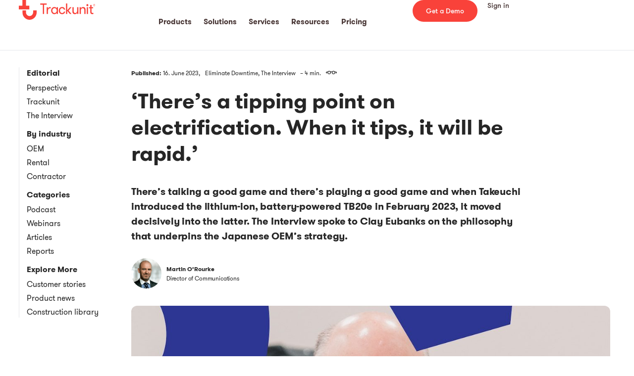

--- FILE ---
content_type: text/html; charset=UTF-8
request_url: https://trackunit.com/articles/tipping-point-on-electrification/
body_size: 62230
content:
<!DOCTYPE html>
<html lang="en-US">
<head><meta charset="UTF-8"><script>if(navigator.userAgent.match(/MSIE|Internet Explorer/i)||navigator.userAgent.match(/Trident\/7\..*?rv:11/i)){var href=document.location.href;if(!href.match(/[?&]nowprocket/)){if(href.indexOf("?")==-1){if(href.indexOf("#")==-1){document.location.href=href+"?nowprocket=1"}else{document.location.href=href.replace("#","?nowprocket=1#")}}else{if(href.indexOf("#")==-1){document.location.href=href+"&nowprocket=1"}else{document.location.href=href.replace("#","&nowprocket=1#")}}}}</script><script>(()=>{class RocketLazyLoadScripts{constructor(){this.v="2.0.4",this.userEvents=["keydown","keyup","mousedown","mouseup","mousemove","mouseover","mouseout","touchmove","touchstart","touchend","touchcancel","wheel","click","dblclick","input"],this.attributeEvents=["onblur","onclick","oncontextmenu","ondblclick","onfocus","onmousedown","onmouseenter","onmouseleave","onmousemove","onmouseout","onmouseover","onmouseup","onmousewheel","onscroll","onsubmit"]}async t(){this.i(),this.o(),/iP(ad|hone)/.test(navigator.userAgent)&&this.h(),this.u(),this.l(this),this.m(),this.k(this),this.p(this),this._(),await Promise.all([this.R(),this.L()]),this.lastBreath=Date.now(),this.S(this),this.P(),this.D(),this.O(),this.M(),await this.C(this.delayedScripts.normal),await this.C(this.delayedScripts.defer),await this.C(this.delayedScripts.async),await this.T(),await this.F(),await this.j(),await this.A(),window.dispatchEvent(new Event("rocket-allScriptsLoaded")),this.everythingLoaded=!0,this.lastTouchEnd&&await new Promise(t=>setTimeout(t,500-Date.now()+this.lastTouchEnd)),this.I(),this.H(),this.U(),this.W()}i(){this.CSPIssue=sessionStorage.getItem("rocketCSPIssue"),document.addEventListener("securitypolicyviolation",t=>{this.CSPIssue||"script-src-elem"!==t.violatedDirective||"data"!==t.blockedURI||(this.CSPIssue=!0,sessionStorage.setItem("rocketCSPIssue",!0))},{isRocket:!0})}o(){window.addEventListener("pageshow",t=>{this.persisted=t.persisted,this.realWindowLoadedFired=!0},{isRocket:!0}),window.addEventListener("pagehide",()=>{this.onFirstUserAction=null},{isRocket:!0})}h(){let t;function e(e){t=e}window.addEventListener("touchstart",e,{isRocket:!0}),window.addEventListener("touchend",function i(o){o.changedTouches[0]&&t.changedTouches[0]&&Math.abs(o.changedTouches[0].pageX-t.changedTouches[0].pageX)<10&&Math.abs(o.changedTouches[0].pageY-t.changedTouches[0].pageY)<10&&o.timeStamp-t.timeStamp<200&&(window.removeEventListener("touchstart",e,{isRocket:!0}),window.removeEventListener("touchend",i,{isRocket:!0}),"INPUT"===o.target.tagName&&"text"===o.target.type||(o.target.dispatchEvent(new TouchEvent("touchend",{target:o.target,bubbles:!0})),o.target.dispatchEvent(new MouseEvent("mouseover",{target:o.target,bubbles:!0})),o.target.dispatchEvent(new PointerEvent("click",{target:o.target,bubbles:!0,cancelable:!0,detail:1,clientX:o.changedTouches[0].clientX,clientY:o.changedTouches[0].clientY})),event.preventDefault()))},{isRocket:!0})}q(t){this.userActionTriggered||("mousemove"!==t.type||this.firstMousemoveIgnored?"keyup"===t.type||"mouseover"===t.type||"mouseout"===t.type||(this.userActionTriggered=!0,this.onFirstUserAction&&this.onFirstUserAction()):this.firstMousemoveIgnored=!0),"click"===t.type&&t.preventDefault(),t.stopPropagation(),t.stopImmediatePropagation(),"touchstart"===this.lastEvent&&"touchend"===t.type&&(this.lastTouchEnd=Date.now()),"click"===t.type&&(this.lastTouchEnd=0),this.lastEvent=t.type,t.composedPath&&t.composedPath()[0].getRootNode()instanceof ShadowRoot&&(t.rocketTarget=t.composedPath()[0]),this.savedUserEvents.push(t)}u(){this.savedUserEvents=[],this.userEventHandler=this.q.bind(this),this.userEvents.forEach(t=>window.addEventListener(t,this.userEventHandler,{passive:!1,isRocket:!0})),document.addEventListener("visibilitychange",this.userEventHandler,{isRocket:!0})}U(){this.userEvents.forEach(t=>window.removeEventListener(t,this.userEventHandler,{passive:!1,isRocket:!0})),document.removeEventListener("visibilitychange",this.userEventHandler,{isRocket:!0}),this.savedUserEvents.forEach(t=>{(t.rocketTarget||t.target).dispatchEvent(new window[t.constructor.name](t.type,t))})}m(){const t="return false",e=Array.from(this.attributeEvents,t=>"data-rocket-"+t),i="["+this.attributeEvents.join("],[")+"]",o="[data-rocket-"+this.attributeEvents.join("],[data-rocket-")+"]",s=(e,i,o)=>{o&&o!==t&&(e.setAttribute("data-rocket-"+i,o),e["rocket"+i]=new Function("event",o),e.setAttribute(i,t))};new MutationObserver(t=>{for(const n of t)"attributes"===n.type&&(n.attributeName.startsWith("data-rocket-")||this.everythingLoaded?n.attributeName.startsWith("data-rocket-")&&this.everythingLoaded&&this.N(n.target,n.attributeName.substring(12)):s(n.target,n.attributeName,n.target.getAttribute(n.attributeName))),"childList"===n.type&&n.addedNodes.forEach(t=>{if(t.nodeType===Node.ELEMENT_NODE)if(this.everythingLoaded)for(const i of[t,...t.querySelectorAll(o)])for(const t of i.getAttributeNames())e.includes(t)&&this.N(i,t.substring(12));else for(const e of[t,...t.querySelectorAll(i)])for(const t of e.getAttributeNames())this.attributeEvents.includes(t)&&s(e,t,e.getAttribute(t))})}).observe(document,{subtree:!0,childList:!0,attributeFilter:[...this.attributeEvents,...e]})}I(){this.attributeEvents.forEach(t=>{document.querySelectorAll("[data-rocket-"+t+"]").forEach(e=>{this.N(e,t)})})}N(t,e){const i=t.getAttribute("data-rocket-"+e);i&&(t.setAttribute(e,i),t.removeAttribute("data-rocket-"+e))}k(t){Object.defineProperty(HTMLElement.prototype,"onclick",{get(){return this.rocketonclick||null},set(e){this.rocketonclick=e,this.setAttribute(t.everythingLoaded?"onclick":"data-rocket-onclick","this.rocketonclick(event)")}})}S(t){function e(e,i){let o=e[i];e[i]=null,Object.defineProperty(e,i,{get:()=>o,set(s){t.everythingLoaded?o=s:e["rocket"+i]=o=s}})}e(document,"onreadystatechange"),e(window,"onload"),e(window,"onpageshow");try{Object.defineProperty(document,"readyState",{get:()=>t.rocketReadyState,set(e){t.rocketReadyState=e},configurable:!0}),document.readyState="loading"}catch(t){console.log("WPRocket DJE readyState conflict, bypassing")}}l(t){this.originalAddEventListener=EventTarget.prototype.addEventListener,this.originalRemoveEventListener=EventTarget.prototype.removeEventListener,this.savedEventListeners=[],EventTarget.prototype.addEventListener=function(e,i,o){o&&o.isRocket||!t.B(e,this)&&!t.userEvents.includes(e)||t.B(e,this)&&!t.userActionTriggered||e.startsWith("rocket-")||t.everythingLoaded?t.originalAddEventListener.call(this,e,i,o):(t.savedEventListeners.push({target:this,remove:!1,type:e,func:i,options:o}),"mouseenter"!==e&&"mouseleave"!==e||t.originalAddEventListener.call(this,e,t.savedUserEvents.push,o))},EventTarget.prototype.removeEventListener=function(e,i,o){o&&o.isRocket||!t.B(e,this)&&!t.userEvents.includes(e)||t.B(e,this)&&!t.userActionTriggered||e.startsWith("rocket-")||t.everythingLoaded?t.originalRemoveEventListener.call(this,e,i,o):t.savedEventListeners.push({target:this,remove:!0,type:e,func:i,options:o})}}J(t,e){this.savedEventListeners=this.savedEventListeners.filter(i=>{let o=i.type,s=i.target||window;return e!==o||t!==s||(this.B(o,s)&&(i.type="rocket-"+o),this.$(i),!1)})}H(){EventTarget.prototype.addEventListener=this.originalAddEventListener,EventTarget.prototype.removeEventListener=this.originalRemoveEventListener,this.savedEventListeners.forEach(t=>this.$(t))}$(t){t.remove?this.originalRemoveEventListener.call(t.target,t.type,t.func,t.options):this.originalAddEventListener.call(t.target,t.type,t.func,t.options)}p(t){let e;function i(e){return t.everythingLoaded?e:e.split(" ").map(t=>"load"===t||t.startsWith("load.")?"rocket-jquery-load":t).join(" ")}function o(o){function s(e){const s=o.fn[e];o.fn[e]=o.fn.init.prototype[e]=function(){return this[0]===window&&t.userActionTriggered&&("string"==typeof arguments[0]||arguments[0]instanceof String?arguments[0]=i(arguments[0]):"object"==typeof arguments[0]&&Object.keys(arguments[0]).forEach(t=>{const e=arguments[0][t];delete arguments[0][t],arguments[0][i(t)]=e})),s.apply(this,arguments),this}}if(o&&o.fn&&!t.allJQueries.includes(o)){const e={DOMContentLoaded:[],"rocket-DOMContentLoaded":[]};for(const t in e)document.addEventListener(t,()=>{e[t].forEach(t=>t())},{isRocket:!0});o.fn.ready=o.fn.init.prototype.ready=function(i){function s(){parseInt(o.fn.jquery)>2?setTimeout(()=>i.bind(document)(o)):i.bind(document)(o)}return"function"==typeof i&&(t.realDomReadyFired?!t.userActionTriggered||t.fauxDomReadyFired?s():e["rocket-DOMContentLoaded"].push(s):e.DOMContentLoaded.push(s)),o([])},s("on"),s("one"),s("off"),t.allJQueries.push(o)}e=o}t.allJQueries=[],o(window.jQuery),Object.defineProperty(window,"jQuery",{get:()=>e,set(t){o(t)}})}P(){const t=new Map;document.write=document.writeln=function(e){const i=document.currentScript,o=document.createRange(),s=i.parentElement;let n=t.get(i);void 0===n&&(n=i.nextSibling,t.set(i,n));const c=document.createDocumentFragment();o.setStart(c,0),c.appendChild(o.createContextualFragment(e)),s.insertBefore(c,n)}}async R(){return new Promise(t=>{this.userActionTriggered?t():this.onFirstUserAction=t})}async L(){return new Promise(t=>{document.addEventListener("DOMContentLoaded",()=>{this.realDomReadyFired=!0,t()},{isRocket:!0})})}async j(){return this.realWindowLoadedFired?Promise.resolve():new Promise(t=>{window.addEventListener("load",t,{isRocket:!0})})}M(){this.pendingScripts=[];this.scriptsMutationObserver=new MutationObserver(t=>{for(const e of t)e.addedNodes.forEach(t=>{"SCRIPT"!==t.tagName||t.noModule||t.isWPRocket||this.pendingScripts.push({script:t,promise:new Promise(e=>{const i=()=>{const i=this.pendingScripts.findIndex(e=>e.script===t);i>=0&&this.pendingScripts.splice(i,1),e()};t.addEventListener("load",i,{isRocket:!0}),t.addEventListener("error",i,{isRocket:!0}),setTimeout(i,1e3)})})})}),this.scriptsMutationObserver.observe(document,{childList:!0,subtree:!0})}async F(){await this.X(),this.pendingScripts.length?(await this.pendingScripts[0].promise,await this.F()):this.scriptsMutationObserver.disconnect()}D(){this.delayedScripts={normal:[],async:[],defer:[]},document.querySelectorAll("script[type$=rocketlazyloadscript]").forEach(t=>{t.hasAttribute("data-rocket-src")?t.hasAttribute("async")&&!1!==t.async?this.delayedScripts.async.push(t):t.hasAttribute("defer")&&!1!==t.defer||"module"===t.getAttribute("data-rocket-type")?this.delayedScripts.defer.push(t):this.delayedScripts.normal.push(t):this.delayedScripts.normal.push(t)})}async _(){await this.L();let t=[];document.querySelectorAll("script[type$=rocketlazyloadscript][data-rocket-src]").forEach(e=>{let i=e.getAttribute("data-rocket-src");if(i&&!i.startsWith("data:")){i.startsWith("//")&&(i=location.protocol+i);try{const o=new URL(i).origin;o!==location.origin&&t.push({src:o,crossOrigin:e.crossOrigin||"module"===e.getAttribute("data-rocket-type")})}catch(t){}}}),t=[...new Map(t.map(t=>[JSON.stringify(t),t])).values()],this.Y(t,"preconnect")}async G(t){if(await this.K(),!0!==t.noModule||!("noModule"in HTMLScriptElement.prototype))return new Promise(e=>{let i;function o(){(i||t).setAttribute("data-rocket-status","executed"),e()}try{if(navigator.userAgent.includes("Firefox/")||""===navigator.vendor||this.CSPIssue)i=document.createElement("script"),[...t.attributes].forEach(t=>{let e=t.nodeName;"type"!==e&&("data-rocket-type"===e&&(e="type"),"data-rocket-src"===e&&(e="src"),i.setAttribute(e,t.nodeValue))}),t.text&&(i.text=t.text),t.nonce&&(i.nonce=t.nonce),i.hasAttribute("src")?(i.addEventListener("load",o,{isRocket:!0}),i.addEventListener("error",()=>{i.setAttribute("data-rocket-status","failed-network"),e()},{isRocket:!0}),setTimeout(()=>{i.isConnected||e()},1)):(i.text=t.text,o()),i.isWPRocket=!0,t.parentNode.replaceChild(i,t);else{const i=t.getAttribute("data-rocket-type"),s=t.getAttribute("data-rocket-src");i?(t.type=i,t.removeAttribute("data-rocket-type")):t.removeAttribute("type"),t.addEventListener("load",o,{isRocket:!0}),t.addEventListener("error",i=>{this.CSPIssue&&i.target.src.startsWith("data:")?(console.log("WPRocket: CSP fallback activated"),t.removeAttribute("src"),this.G(t).then(e)):(t.setAttribute("data-rocket-status","failed-network"),e())},{isRocket:!0}),s?(t.fetchPriority="high",t.removeAttribute("data-rocket-src"),t.src=s):t.src="data:text/javascript;base64,"+window.btoa(unescape(encodeURIComponent(t.text)))}}catch(i){t.setAttribute("data-rocket-status","failed-transform"),e()}});t.setAttribute("data-rocket-status","skipped")}async C(t){const e=t.shift();return e?(e.isConnected&&await this.G(e),this.C(t)):Promise.resolve()}O(){this.Y([...this.delayedScripts.normal,...this.delayedScripts.defer,...this.delayedScripts.async],"preload")}Y(t,e){this.trash=this.trash||[];let i=!0;var o=document.createDocumentFragment();t.forEach(t=>{const s=t.getAttribute&&t.getAttribute("data-rocket-src")||t.src;if(s&&!s.startsWith("data:")){const n=document.createElement("link");n.href=s,n.rel=e,"preconnect"!==e&&(n.as="script",n.fetchPriority=i?"high":"low"),t.getAttribute&&"module"===t.getAttribute("data-rocket-type")&&(n.crossOrigin=!0),t.crossOrigin&&(n.crossOrigin=t.crossOrigin),t.integrity&&(n.integrity=t.integrity),t.nonce&&(n.nonce=t.nonce),o.appendChild(n),this.trash.push(n),i=!1}}),document.head.appendChild(o)}W(){this.trash.forEach(t=>t.remove())}async T(){try{document.readyState="interactive"}catch(t){}this.fauxDomReadyFired=!0;try{await this.K(),this.J(document,"readystatechange"),document.dispatchEvent(new Event("rocket-readystatechange")),await this.K(),document.rocketonreadystatechange&&document.rocketonreadystatechange(),await this.K(),this.J(document,"DOMContentLoaded"),document.dispatchEvent(new Event("rocket-DOMContentLoaded")),await this.K(),this.J(window,"DOMContentLoaded"),window.dispatchEvent(new Event("rocket-DOMContentLoaded"))}catch(t){console.error(t)}}async A(){try{document.readyState="complete"}catch(t){}try{await this.K(),this.J(document,"readystatechange"),document.dispatchEvent(new Event("rocket-readystatechange")),await this.K(),document.rocketonreadystatechange&&document.rocketonreadystatechange(),await this.K(),this.J(window,"load"),window.dispatchEvent(new Event("rocket-load")),await this.K(),window.rocketonload&&window.rocketonload(),await this.K(),this.allJQueries.forEach(t=>t(window).trigger("rocket-jquery-load")),await this.K(),this.J(window,"pageshow");const t=new Event("rocket-pageshow");t.persisted=this.persisted,window.dispatchEvent(t),await this.K(),window.rocketonpageshow&&window.rocketonpageshow({persisted:this.persisted})}catch(t){console.error(t)}}async K(){Date.now()-this.lastBreath>45&&(await this.X(),this.lastBreath=Date.now())}async X(){return document.hidden?new Promise(t=>setTimeout(t)):new Promise(t=>requestAnimationFrame(t))}B(t,e){return e===document&&"readystatechange"===t||(e===document&&"DOMContentLoaded"===t||(e===window&&"DOMContentLoaded"===t||(e===window&&"load"===t||e===window&&"pageshow"===t)))}static run(){(new RocketLazyLoadScripts).t()}}RocketLazyLoadScripts.run()})();</script>
	
	<meta name="viewport" content="width=device-width, initial-scale=1.0, viewport-fit=cover" />		<meta name='robots' content='index, follow, max-image-preview:large, max-snippet:-1, max-video-preview:-1' />
	<style>img:is([sizes="auto" i], [sizes^="auto," i]) { contain-intrinsic-size: 3000px 1500px }</style>
	
	<!-- This site is optimized with the Yoast SEO Premium plugin v26.7 (Yoast SEO v26.7) - https://yoast.com/wordpress/plugins/seo/ -->
	<title>‘There’s a tipping point on electrification. When it tips, it will be rapid.’ - Trackunit</title><link rel="preload" data-smush-preload as="image" href="https://trackunit.com/wp-content/uploads/2023/06/blog_hero_1149x575_clay-eubanks.jpeg" imagesrcset="https://trackunit.com/wp-content/uploads/2023/06/blog_hero_1149x575_clay-eubanks.jpeg 1149w, https://trackunit.com/wp-content/uploads/2023/06/blog_hero_1149x575_clay-eubanks-300x150.jpeg 300w, https://trackunit.com/wp-content/uploads/2023/06/blog_hero_1149x575_clay-eubanks-1024x512.jpeg 1024w, https://trackunit.com/wp-content/uploads/2023/06/blog_hero_1149x575_clay-eubanks-768x384.jpeg 768w" imagesizes="(max-width: 1149px) 100vw, 1149px" fetchpriority="high" />
	<meta name="description" content="A conversation with Takeuchi&#039;s Clay Eubanks about market trends and customer demands for electrification in construction." />
	<link rel="canonical" href="https://trackunit.com/articles/tipping-point-on-electrification/" />
	<meta property="og:locale" content="en_US" />
	<meta property="og:type" content="article" />
	<meta property="og:title" content="‘There’s a tipping point on electrification. When it tips, it will be rapid.’" />
	<meta property="og:description" content="There’s talking a good game and there’s playing a good game and when Takeuchi introduced the lithium-ion, battery-powered TB20e in February 2023, it moved decisively into the latter. The Interview spoke to Clay Eubanks on the philosophy that underpins the Japanese OEM’s strategy." />
	<meta property="og:url" content="https://trackunit.com/articles/tipping-point-on-electrification/" />
	<meta property="og:site_name" content="Trackunit" />
	<meta property="article:publisher" content="https://www.facebook.com/Trackunit.official" />
	<meta property="article:published_time" content="2023-06-16T07:40:00+00:00" />
	<meta property="article:modified_time" content="2024-06-11T14:07:57+00:00" />
	<meta property="og:image" content="https://trackunit.com/wp-content/uploads/2023/06/blog_hero_1149x575_clay-eubanks.jpeg" />
	<meta property="og:image:width" content="1149" />
	<meta property="og:image:height" content="575" />
	<meta property="og:image:type" content="image/jpeg" />
	<meta name="author" content="mor@trackunit.com" />
	<meta name="twitter:card" content="summary_large_image" />
	<meta name="twitter:creator" content="@trackunit" />
	<meta name="twitter:site" content="@trackunit" />
	<meta name="twitter:label1" content="Written by" />
	<meta name="twitter:data1" content="mor@trackunit.com" />
	<meta name="twitter:label2" content="Est. reading time" />
	<meta name="twitter:data2" content="7 minutes" />
	<script type="application/ld+json" class="yoast-schema-graph">{"@context":"https://schema.org","@graph":[{"@type":"Article","@id":"https://trackunit.com/articles/tipping-point-on-electrification/#article","isPartOf":{"@id":"https://trackunit.com/articles/tipping-point-on-electrification/"},"author":{"name":"mor@trackunit.com","@id":"https://trackunit.com/#/schema/person/370c814ea4b29086465b666a954ebea1"},"headline":"‘There’s a tipping point on electrification. When it tips, it will be rapid.’","datePublished":"2023-06-16T07:40:00+00:00","dateModified":"2024-06-11T14:07:57+00:00","mainEntityOfPage":{"@id":"https://trackunit.com/articles/tipping-point-on-electrification/"},"wordCount":1518,"publisher":{"@id":"https://trackunit.com/#organization"},"image":{"@id":"https://trackunit.com/articles/tipping-point-on-electrification/#primaryimage"},"thumbnailUrl":"https://trackunit.com/wp-content/uploads/2023/06/blog_hero_1149x575_clay-eubanks.jpeg","keywords":["Featured"],"articleSection":["Eliminate Downtime","The Interview"],"inLanguage":"en-US"},{"@type":"WebPage","@id":"https://trackunit.com/articles/tipping-point-on-electrification/","url":"https://trackunit.com/articles/tipping-point-on-electrification/","name":"‘There’s a tipping point on electrification. When it tips, it will be rapid.’ - Trackunit","isPartOf":{"@id":"https://trackunit.com/#website"},"primaryImageOfPage":{"@id":"https://trackunit.com/articles/tipping-point-on-electrification/#primaryimage"},"image":{"@id":"https://trackunit.com/articles/tipping-point-on-electrification/#primaryimage"},"thumbnailUrl":"https://trackunit.com/wp-content/uploads/2023/06/blog_hero_1149x575_clay-eubanks.jpeg","datePublished":"2023-06-16T07:40:00+00:00","dateModified":"2024-06-11T14:07:57+00:00","description":"A conversation with Takeuchi's Clay Eubanks about market trends and customer demands for electrification in construction.","breadcrumb":{"@id":"https://trackunit.com/articles/tipping-point-on-electrification/#breadcrumb"},"inLanguage":"en-US","potentialAction":[{"@type":"ReadAction","target":["https://trackunit.com/articles/tipping-point-on-electrification/"]}],"author":{"@type":"Person","name":"Martin O’Rourke","jobTitle":"Director of Communications","image":"https://trackunit.com/wp-content/uploads/2022/11/mor.png","worksFor":{"@type":"Organization","name":"Trackunit","url":"https://trackunit.com"}}},{"@type":"ImageObject","inLanguage":"en-US","@id":"https://trackunit.com/articles/tipping-point-on-electrification/#primaryimage","url":"https://trackunit.com/wp-content/uploads/2023/06/blog_hero_1149x575_clay-eubanks.jpeg","contentUrl":"https://trackunit.com/wp-content/uploads/2023/06/blog_hero_1149x575_clay-eubanks.jpeg","width":1149,"height":575,"caption":"A smiling older man with a white beard stands in front of electrification equipment, with blue geometric shapes overlaid—connected jobsite."},{"@type":"BreadcrumbList","@id":"https://trackunit.com/articles/tipping-point-on-electrification/#breadcrumb","itemListElement":[{"@type":"ListItem","position":1,"name":"Home","item":"https://trackunit.com/"},{"@type":"ListItem","position":2,"name":"Articles","item":"https://trackunit.com/articles/"},{"@type":"ListItem","position":3,"name":"‘There’s a tipping point on electrification. When it tips, it will be rapid.’"}]},{"@type":"WebSite","@id":"https://trackunit.com/#website","url":"https://trackunit.com/","name":"Trackunit","description":"Leading Telematics &amp; Fleet Management Platform","publisher":{"@id":"https://trackunit.com/#organization"},"potentialAction":[{"@type":"SearchAction","target":{"@type":"EntryPoint","urlTemplate":"https://trackunit.com/?s={search_term_string}"},"query-input":{"@type":"PropertyValueSpecification","valueRequired":true,"valueName":"search_term_string"}}],"inLanguage":"en-US"},{"@type":"Organization","@id":"https://trackunit.com/#organization","name":"Trackunit","url":"https://trackunit.com/","logo":{"@type":"ImageObject","inLanguage":"en-US","@id":"https://trackunit.com/#/schema/logo/image/","url":"https://trackunit.com/wp-content/uploads/2022/06/trackunit_logotype_rgb_red.png","contentUrl":"https://trackunit.com/wp-content/uploads/2022/06/trackunit_logotype_rgb_red.png","width":2824,"height":693,"caption":"Trackunit"},"image":{"@id":"https://trackunit.com/#/schema/logo/image/"},"sameAs":["https://www.facebook.com/Trackunit.official","https://x.com/trackunit","https://www.linkedin.com/company/trackunit-a-s/"]},{"@type":"Person","@id":"https://trackunit.com/#/schema/person/370c814ea4b29086465b666a954ebea1","name":"mor@trackunit.com"}]}</script>
	<!-- / Yoast SEO Premium plugin. -->


<link rel='dns-prefetch' href='//js-eu1.hs-scripts.com' />
<link rel='dns-prefetch' href='//cdn.jsdelivr.net' />
<link rel="alternate" type="application/rss+xml" title="Trackunit &raquo; Feed" href="https://trackunit.com/feed/" />
<link rel="alternate" type="application/rss+xml" title="Trackunit &raquo; Comments Feed" href="https://trackunit.com/comments/feed/" />
<style id='wp-emoji-styles-inline-css'>

	img.wp-smiley, img.emoji {
		display: inline !important;
		border: none !important;
		box-shadow: none !important;
		height: 1em !important;
		width: 1em !important;
		margin: 0 0.07em !important;
		vertical-align: -0.1em !important;
		background: none !important;
		padding: 0 !important;
	}
</style>
<link rel='stylesheet' id='wp-block-library-css' href='https://trackunit.com/wp-includes/css/dist/block-library/style.min.css?ver=6.8.3' media='all' />
<style id='classic-theme-styles-inline-css'>
/*! This file is auto-generated */
.wp-block-button__link{color:#fff;background-color:#32373c;border-radius:9999px;box-shadow:none;text-decoration:none;padding:calc(.667em + 2px) calc(1.333em + 2px);font-size:1.125em}.wp-block-file__button{background:#32373c;color:#fff;text-decoration:none}
</style>
<style id='global-styles-inline-css'>
:root{--wp--preset--aspect-ratio--square: 1;--wp--preset--aspect-ratio--4-3: 4/3;--wp--preset--aspect-ratio--3-4: 3/4;--wp--preset--aspect-ratio--3-2: 3/2;--wp--preset--aspect-ratio--2-3: 2/3;--wp--preset--aspect-ratio--16-9: 16/9;--wp--preset--aspect-ratio--9-16: 9/16;--wp--preset--color--black: #000000;--wp--preset--color--cyan-bluish-gray: #abb8c3;--wp--preset--color--white: #ffffff;--wp--preset--color--pale-pink: #f78da7;--wp--preset--color--vivid-red: #cf2e2e;--wp--preset--color--luminous-vivid-orange: #ff6900;--wp--preset--color--luminous-vivid-amber: #fcb900;--wp--preset--color--light-green-cyan: #7bdcb5;--wp--preset--color--vivid-green-cyan: #00d084;--wp--preset--color--pale-cyan-blue: #8ed1fc;--wp--preset--color--vivid-cyan-blue: #0693e3;--wp--preset--color--vivid-purple: #9b51e0;--wp--preset--color--central-palette-1: #770904;--wp--preset--color--central-palette-2: #C51307;--wp--preset--color--central-palette-3: #F9423A;--wp--preset--color--central-palette-4: #FA5549;--wp--preset--color--central-palette-5: #FB8D86;--wp--preset--color--central-palette-6: #FCB3AE;--wp--preset--color--central-palette-7: #FDD9D6;--wp--preset--color--central-palette-8: #FBF9F9;--wp--preset--color--central-palette-9: #FFE8E3;--wp--preset--color--central-palette-10: #262626;--wp--preset--color--central-palette-11: #493736;--wp--preset--color--central-palette-12: #BEB5AF;--wp--preset--color--central-palette-13: #C4BBB5;--wp--preset--color--central-palette-14: #CBC4BF;--wp--preset--color--central-palette-15: #DEDAD7;--wp--preset--color--central-palette-16: #EBE8E7;--wp--preset--color--central-palette-17: #FBF9F9;--wp--preset--color--central-palette-18: #E67300;--wp--preset--color--central-palette-19: #F48825;--wp--preset--color--central-palette-20: #F99B4B;--wp--preset--color--central-palette-21: #FFAD70;--wp--preset--color--central-palette-22: #FFC599;--wp--preset--color--central-palette-23: #FFDCC2;--wp--preset--color--central-palette-24: #FFE7D6;--wp--preset--color--central-palette-25: #37586C;--wp--preset--color--central-palette-26: #486B81;--wp--preset--color--central-palette-27: #5A7D97;--wp--preset--color--central-palette-28: #5989A6;--wp--preset--color--central-palette-29: #97B0C4;--wp--preset--color--central-palette-30: #BECDDA;--wp--preset--color--central-palette-31: #D8E1E9;--wp--preset--gradient--vivid-cyan-blue-to-vivid-purple: linear-gradient(135deg,rgba(6,147,227,1) 0%,rgb(155,81,224) 100%);--wp--preset--gradient--light-green-cyan-to-vivid-green-cyan: linear-gradient(135deg,rgb(122,220,180) 0%,rgb(0,208,130) 100%);--wp--preset--gradient--luminous-vivid-amber-to-luminous-vivid-orange: linear-gradient(135deg,rgba(252,185,0,1) 0%,rgba(255,105,0,1) 100%);--wp--preset--gradient--luminous-vivid-orange-to-vivid-red: linear-gradient(135deg,rgba(255,105,0,1) 0%,rgb(207,46,46) 100%);--wp--preset--gradient--very-light-gray-to-cyan-bluish-gray: linear-gradient(135deg,rgb(238,238,238) 0%,rgb(169,184,195) 100%);--wp--preset--gradient--cool-to-warm-spectrum: linear-gradient(135deg,rgb(74,234,220) 0%,rgb(151,120,209) 20%,rgb(207,42,186) 40%,rgb(238,44,130) 60%,rgb(251,105,98) 80%,rgb(254,248,76) 100%);--wp--preset--gradient--blush-light-purple: linear-gradient(135deg,rgb(255,206,236) 0%,rgb(152,150,240) 100%);--wp--preset--gradient--blush-bordeaux: linear-gradient(135deg,rgb(254,205,165) 0%,rgb(254,45,45) 50%,rgb(107,0,62) 100%);--wp--preset--gradient--luminous-dusk: linear-gradient(135deg,rgb(255,203,112) 0%,rgb(199,81,192) 50%,rgb(65,88,208) 100%);--wp--preset--gradient--pale-ocean: linear-gradient(135deg,rgb(255,245,203) 0%,rgb(182,227,212) 50%,rgb(51,167,181) 100%);--wp--preset--gradient--electric-grass: linear-gradient(135deg,rgb(202,248,128) 0%,rgb(113,206,126) 100%);--wp--preset--gradient--midnight: linear-gradient(135deg,rgb(2,3,129) 0%,rgb(40,116,252) 100%);--wp--preset--font-size--small: 13px;--wp--preset--font-size--medium: 20px;--wp--preset--font-size--large: 36px;--wp--preset--font-size--x-large: 42px;--wp--preset--spacing--20: 0.44rem;--wp--preset--spacing--30: 0.67rem;--wp--preset--spacing--40: 1rem;--wp--preset--spacing--50: 1.5rem;--wp--preset--spacing--60: 2.25rem;--wp--preset--spacing--70: 3.38rem;--wp--preset--spacing--80: 5.06rem;--wp--preset--shadow--natural: 6px 6px 9px rgba(0, 0, 0, 0.2);--wp--preset--shadow--deep: 12px 12px 50px rgba(0, 0, 0, 0.4);--wp--preset--shadow--sharp: 6px 6px 0px rgba(0, 0, 0, 0.2);--wp--preset--shadow--outlined: 6px 6px 0px -3px rgba(255, 255, 255, 1), 6px 6px rgba(0, 0, 0, 1);--wp--preset--shadow--crisp: 6px 6px 0px rgba(0, 0, 0, 1);}:where(.is-layout-flex){gap: 0.5em;}:where(.is-layout-grid){gap: 0.5em;}body .is-layout-flex{display: flex;}.is-layout-flex{flex-wrap: wrap;align-items: center;}.is-layout-flex > :is(*, div){margin: 0;}body .is-layout-grid{display: grid;}.is-layout-grid > :is(*, div){margin: 0;}:where(.wp-block-columns.is-layout-flex){gap: 2em;}:where(.wp-block-columns.is-layout-grid){gap: 2em;}:where(.wp-block-post-template.is-layout-flex){gap: 1.25em;}:where(.wp-block-post-template.is-layout-grid){gap: 1.25em;}.has-black-color{color: var(--wp--preset--color--black) !important;}.has-cyan-bluish-gray-color{color: var(--wp--preset--color--cyan-bluish-gray) !important;}.has-white-color{color: var(--wp--preset--color--white) !important;}.has-pale-pink-color{color: var(--wp--preset--color--pale-pink) !important;}.has-vivid-red-color{color: var(--wp--preset--color--vivid-red) !important;}.has-luminous-vivid-orange-color{color: var(--wp--preset--color--luminous-vivid-orange) !important;}.has-luminous-vivid-amber-color{color: var(--wp--preset--color--luminous-vivid-amber) !important;}.has-light-green-cyan-color{color: var(--wp--preset--color--light-green-cyan) !important;}.has-vivid-green-cyan-color{color: var(--wp--preset--color--vivid-green-cyan) !important;}.has-pale-cyan-blue-color{color: var(--wp--preset--color--pale-cyan-blue) !important;}.has-vivid-cyan-blue-color{color: var(--wp--preset--color--vivid-cyan-blue) !important;}.has-vivid-purple-color{color: var(--wp--preset--color--vivid-purple) !important;}.has-black-background-color{background-color: var(--wp--preset--color--black) !important;}.has-cyan-bluish-gray-background-color{background-color: var(--wp--preset--color--cyan-bluish-gray) !important;}.has-white-background-color{background-color: var(--wp--preset--color--white) !important;}.has-pale-pink-background-color{background-color: var(--wp--preset--color--pale-pink) !important;}.has-vivid-red-background-color{background-color: var(--wp--preset--color--vivid-red) !important;}.has-luminous-vivid-orange-background-color{background-color: var(--wp--preset--color--luminous-vivid-orange) !important;}.has-luminous-vivid-amber-background-color{background-color: var(--wp--preset--color--luminous-vivid-amber) !important;}.has-light-green-cyan-background-color{background-color: var(--wp--preset--color--light-green-cyan) !important;}.has-vivid-green-cyan-background-color{background-color: var(--wp--preset--color--vivid-green-cyan) !important;}.has-pale-cyan-blue-background-color{background-color: var(--wp--preset--color--pale-cyan-blue) !important;}.has-vivid-cyan-blue-background-color{background-color: var(--wp--preset--color--vivid-cyan-blue) !important;}.has-vivid-purple-background-color{background-color: var(--wp--preset--color--vivid-purple) !important;}.has-black-border-color{border-color: var(--wp--preset--color--black) !important;}.has-cyan-bluish-gray-border-color{border-color: var(--wp--preset--color--cyan-bluish-gray) !important;}.has-white-border-color{border-color: var(--wp--preset--color--white) !important;}.has-pale-pink-border-color{border-color: var(--wp--preset--color--pale-pink) !important;}.has-vivid-red-border-color{border-color: var(--wp--preset--color--vivid-red) !important;}.has-luminous-vivid-orange-border-color{border-color: var(--wp--preset--color--luminous-vivid-orange) !important;}.has-luminous-vivid-amber-border-color{border-color: var(--wp--preset--color--luminous-vivid-amber) !important;}.has-light-green-cyan-border-color{border-color: var(--wp--preset--color--light-green-cyan) !important;}.has-vivid-green-cyan-border-color{border-color: var(--wp--preset--color--vivid-green-cyan) !important;}.has-pale-cyan-blue-border-color{border-color: var(--wp--preset--color--pale-cyan-blue) !important;}.has-vivid-cyan-blue-border-color{border-color: var(--wp--preset--color--vivid-cyan-blue) !important;}.has-vivid-purple-border-color{border-color: var(--wp--preset--color--vivid-purple) !important;}.has-vivid-cyan-blue-to-vivid-purple-gradient-background{background: var(--wp--preset--gradient--vivid-cyan-blue-to-vivid-purple) !important;}.has-light-green-cyan-to-vivid-green-cyan-gradient-background{background: var(--wp--preset--gradient--light-green-cyan-to-vivid-green-cyan) !important;}.has-luminous-vivid-amber-to-luminous-vivid-orange-gradient-background{background: var(--wp--preset--gradient--luminous-vivid-amber-to-luminous-vivid-orange) !important;}.has-luminous-vivid-orange-to-vivid-red-gradient-background{background: var(--wp--preset--gradient--luminous-vivid-orange-to-vivid-red) !important;}.has-very-light-gray-to-cyan-bluish-gray-gradient-background{background: var(--wp--preset--gradient--very-light-gray-to-cyan-bluish-gray) !important;}.has-cool-to-warm-spectrum-gradient-background{background: var(--wp--preset--gradient--cool-to-warm-spectrum) !important;}.has-blush-light-purple-gradient-background{background: var(--wp--preset--gradient--blush-light-purple) !important;}.has-blush-bordeaux-gradient-background{background: var(--wp--preset--gradient--blush-bordeaux) !important;}.has-luminous-dusk-gradient-background{background: var(--wp--preset--gradient--luminous-dusk) !important;}.has-pale-ocean-gradient-background{background: var(--wp--preset--gradient--pale-ocean) !important;}.has-electric-grass-gradient-background{background: var(--wp--preset--gradient--electric-grass) !important;}.has-midnight-gradient-background{background: var(--wp--preset--gradient--midnight) !important;}.has-small-font-size{font-size: var(--wp--preset--font-size--small) !important;}.has-medium-font-size{font-size: var(--wp--preset--font-size--medium) !important;}.has-large-font-size{font-size: var(--wp--preset--font-size--large) !important;}.has-x-large-font-size{font-size: var(--wp--preset--font-size--x-large) !important;}
:where(.wp-block-post-template.is-layout-flex){gap: 1.25em;}:where(.wp-block-post-template.is-layout-grid){gap: 1.25em;}
:where(.wp-block-columns.is-layout-flex){gap: 2em;}:where(.wp-block-columns.is-layout-grid){gap: 2em;}
:root :where(.wp-block-pullquote){font-size: 1.5em;line-height: 1.6;}
</style>
<link rel='stylesheet' id='iws-geo-form-fields-css' href='https://trackunit.com/wp-content/plugins/iws-geo-form-fields/public/assets/iws-geo-form-fields.css?ver=1658984154' media='all' />
<link rel='stylesheet' id='wpml-legacy-horizontal-list-0-css' href='https://trackunit.com/wp-content/plugins/sitepress-multilingual-cms/templates/language-switchers/legacy-list-horizontal/style.min.css?ver=1' media='all' />
<link rel='stylesheet' id='wpml-menu-item-0-css' href='https://trackunit.com/wp-content/plugins/sitepress-multilingual-cms/templates/language-switchers/menu-item/style.min.css?ver=1' media='all' />
<link rel='stylesheet' id='frontend-css-parent-css' href='https://trackunit.com/wp-content/themes/twentyfour-parent/css/frontend.css?ver=6.8.3' media='all' />
<link rel='stylesheet' id='frontend-css-css' href='https://trackunit.com/wp-content/themes/trackunit/css/frontend.css?ver=20230721' media='all' />
<link rel='stylesheet' id='twentyfour-parent-style-css' href='https://trackunit.com/wp-content/themes/twentyfour-parent/style.css?ver=20231205' media='all' />
<link rel='stylesheet' id='trackunit-style-css' href='https://trackunit.com/wp-content/themes/trackunit/style.css?ver=6.8.3' media='all' />
<link rel='stylesheet' id='bootstrap-5-css-css' href='https://cdn.jsdelivr.net/npm/bootstrap@5.0.1/dist/css/bootstrap.min.css?ver=6.8.3' media='all' />
<link rel='stylesheet' id='elementor-frontend-css' href='https://trackunit.com/wp-content/uploads/elementor/css/custom-frontend.min.css?ver=1768301436' media='all' />
<style id='elementor-frontend-inline-css'>
.elementor-kit-6{--e-global-color-primary:#262626;--e-global-color-secondary:#F9423A;--e-global-color-text:#493736;--e-global-color-accent:#F9423A;--e-global-color-0523dbd:#262626;--e-global-color-67a68d9:#493736;--e-global-color-d49ea1b:#FFAD70;--e-global-color-923ae99:#F9423A;--e-global-color-fcc544c:#5989A6;--e-global-color-61a1a61:#770904;--e-global-color-466735f:#C51307;--e-global-color-3155152:#DC2626;--e-global-color-3759e22:#FA5549;--e-global-color-9274e5c:#FB8D86;--e-global-color-ba30743:#FCB3AE;--e-global-color-e8271d8:#FDD9D6;--e-global-color-22938cc:#FBF9F9;--e-global-color-7016f9f:#FFE8E3;--e-global-color-b140cc0:#BEB5AF;--e-global-color-daa17c2:#C4BBB5;--e-global-color-eea27f0:#CBC4BF;--e-global-color-4a59bcf:#DEDAD7;--e-global-color-09f49f5:#EBE8E7;--e-global-color-54d0a62:#FBF9F9;--e-global-color-81b6764:#E67300;--e-global-color-ed8ae93:#F48825;--e-global-color-7a71442:#F99B4B;--e-global-color-016483e:#FFC599;--e-global-color-25a19b5:#FFDCC2;--e-global-color-1f2cee7:#FFE7D6;--e-global-color-46557af:#37586C;--e-global-color-9bb3a98:#486B81;--e-global-color-b1c70a3:#5A7D97;--e-global-color-ab89fd1:#97B0C4;--e-global-color-97b3571:#BECDDA;--e-global-color-f3aa999:#D8E1E9;--e-global-color-fb34e5e:#E5E7EB;--e-global-color-bddffad:#F9FAFB;--e-global-color-b8a4353:#F3F4F6;--e-global-color-a958f6d:#F8FAFC;--e-global-color-238bbf9:#E2E8F0;--e-global-color-ffbe8ac:#475569;--e-global-color-d2e2046:#334155;--e-global-color-2a905d4:#4B5563;--e-global-color-d5e4464:#6B7280;--e-global-color-5400c4a:#CBD5E1;--e-global-color-0200b2c:#94A3B8;--e-global-color-34206cb:#991B1B;--e-global-color-59a4adc:#FECACA;--e-global-color-af44ae7:#1A1B1C;--e-global-color-09162fb:#9CA3AF;--e-global-color-c0efb1d:#374151;--e-global-color-b80cf5f:#FEF2F2;--e-global-typography-primary-font-family:"GT Walsheim";--e-global-typography-primary-font-size:18px;--e-global-typography-primary-font-weight:bold;--e-global-typography-primary-line-height:23px;--e-global-typography-secondary-font-family:"GT Walsheim";--e-global-typography-secondary-font-weight:400;--e-global-typography-text-font-family:"GT Walsheim";--e-global-typography-text-font-size:26px;--e-global-typography-text-font-weight:400;--e-global-typography-text-font-style:normal;--e-global-typography-text-line-height:42px;--e-global-typography-text-letter-spacing:-0.16px;--e-global-typography-accent-font-family:"GT Walsheim";--e-global-typography-accent-font-weight:500;--e-global-typography-1d0c96a-font-family:"GT Walsheim";--e-global-typography-1d0c96a-font-size:15px;--e-global-typography-1d0c96a-font-weight:100;--e-global-typography-449b75e-font-family:"GT Walsheim";--e-global-typography-449b75e-font-size:48px;--e-global-typography-449b75e-font-weight:700;--e-global-typography-449b75e-line-height:48px;--e-global-typography-449b75e-letter-spacing:-1.6px;--e-global-typography-65104de-font-family:"GT Walsheim";--e-global-typography-65104de-font-size:30px;--e-global-typography-65104de-font-weight:700;--e-global-typography-65104de-line-height:34px;--e-global-typography-65104de-letter-spacing:-0.5px;--e-global-typography-65104de-word-spacing:0px;--e-global-typography-82fc79c-font-family:"GT Walsheim";--e-global-typography-82fc79c-font-size:16px;--e-global-typography-82fc79c-font-weight:400;--e-global-typography-82fc79c-line-height:23px;--e-global-typography-82fc79c-letter-spacing:0px;--e-global-typography-82fc79c-word-spacing:0px;--e-global-typography-8ccffc5-font-family:"GT Walsheim";--e-global-typography-8ccffc5-font-size:12px;--e-global-typography-8ccffc5-font-weight:normal;--e-global-typography-8ccffc5-font-style:normal;--e-global-typography-8ccffc5-line-height:13px;--e-global-typography-8ccffc5-letter-spacing:0px;--e-global-typography-5a46bcc-font-family:"GT Walsheim";--e-global-typography-5a46bcc-font-size:16px;--e-global-typography-5a46bcc-font-weight:bold;--e-global-typography-12eb26b-font-family:"GT Walsheim";--e-global-typography-12eb26b-font-size:30px;--e-global-typography-12eb26b-font-weight:600;--e-global-typography-12eb26b-font-style:normal;--e-global-typography-12eb26b-line-height:33px;--e-global-typography-12eb26b-letter-spacing:-0.16px;--e-global-typography-a527bc8-font-family:"GT Walsheim";--e-global-typography-a527bc8-font-size:12px;--e-global-typography-a527bc8-font-weight:bold;--e-global-typography-a527bc8-line-height:14px;--e-global-typography-00f1a8a-font-family:"GT Walsheim";--e-global-typography-00f1a8a-font-size:20px;--e-global-typography-00f1a8a-font-weight:bold;--e-global-typography-00f1a8a-font-style:normal;--e-global-typography-00f1a8a-line-height:24.3px;--e-global-typography-00f1a8a-letter-spacing:-0.16px;--e-global-typography-24d59c3-font-family:"GT Walsheim";--e-global-typography-24d59c3-font-size:18px;--e-global-typography-24d59c3-font-weight:400;--e-global-typography-24d59c3-font-style:normal;--e-global-typography-24d59c3-line-height:24.3px;--e-global-typography-24d59c3-letter-spacing:0px;--e-global-typography-11077f0-font-family:"GT Walsheim";--e-global-typography-11077f0-font-size:48px;--e-global-typography-11077f0-font-weight:700;--e-global-typography-11077f0-font-style:normal;--e-global-typography-11077f0-line-height:53px;--e-global-typography-11077f0-letter-spacing:-1px;--e-global-typography-051447a-font-family:"GT Walsheim";--e-global-typography-051447a-font-size:18px;--e-global-typography-051447a-font-weight:normal;--e-global-typography-051447a-font-style:normal;--e-global-typography-051447a-line-height:24.3px;--e-global-typography-051447a-letter-spacing:-0.16px;--e-global-typography-ba8271a-font-family:"GT Walsheim";--e-global-typography-ba8271a-font-size:80px;--e-global-typography-ba8271a-font-weight:bold;--e-global-typography-ba8271a-font-style:normal;--e-global-typography-ba8271a-line-height:80px;--e-global-typography-ba8271a-letter-spacing:-0.5px;--e-global-typography-b603ebc-font-family:"GT Walsheim";--e-global-typography-b603ebc-font-size:120px;--e-global-typography-b603ebc-font-weight:bold;--e-global-typography-b603ebc-font-style:normal;--e-global-typography-b603ebc-line-height:120px;--e-global-typography-b603ebc-letter-spacing:-0.48px;--e-global-typography-67dc8b4-font-family:"GT Walsheim";--e-global-typography-67dc8b4-font-size:40px;--e-global-typography-67dc8b4-font-weight:normal;--e-global-typography-67dc8b4-font-style:normal;--e-global-typography-67dc8b4-line-height:48px;--e-global-typography-ce89572-font-family:"GT Walsheim";--e-global-typography-ce89572-font-size:26px;--e-global-typography-ce89572-font-weight:normal;--e-global-typography-ce89572-font-style:normal;--e-global-typography-ce89572-line-height:42px;--e-global-typography-ce89572-letter-spacing:-0.16px;--e-global-typography-d0f6644-font-family:"GT Walsheim";--e-global-typography-d0f6644-font-size:16px;--e-global-typography-d0f6644-font-weight:normal;--e-global-typography-d0f6644-font-style:normal;--e-global-typography-d0f6644-line-height:22px;--e-global-typography-d0f6644-letter-spacing:0.16px;--e-global-typography-9994f21-font-family:"GT Walsheim";--e-global-typography-9994f21-font-size:15px;--e-global-typography-9994f21-font-weight:bold;--e-global-typography-9994f21-font-style:normal;--e-global-typography-9994f21-line-height:26px;--e-global-typography-9994f21-letter-spacing:-0.16px;--e-global-typography-b99dd4b-font-family:"GT Walsheim";--e-global-typography-b99dd4b-font-size:30px;--e-global-typography-b99dd4b-font-weight:normal;--e-global-typography-b99dd4b-font-style:normal;--e-global-typography-b99dd4b-line-height:39px;--e-global-typography-ed01aab-font-family:"GT Walsheim";--e-global-typography-ed01aab-font-size:30px;--e-global-typography-ed01aab-font-weight:normal;--e-global-typography-ed01aab-font-style:normal;--e-global-typography-ed01aab-line-height:33px;--e-global-typography-ed01aab-letter-spacing:-0.16px;--e-global-typography-78f0360-font-family:"GT Walsheim";--e-global-typography-78f0360-font-size:48px;--e-global-typography-78f0360-font-weight:900;--e-global-typography-78f0360-font-style:oblique;--e-global-typography-78f0360-line-height:52.8px;--e-global-typography-78f0360-letter-spacing:0px;--e-global-typography-fa5c753-font-family:"GT Walsheim";--e-global-typography-fa5c753-font-size:18px;--e-global-typography-fa5c753-font-weight:700;--e-global-typography-fa5c753-font-style:normal;--e-global-typography-fa5c753-line-height:24.3px;--e-global-typography-2024b1f-font-family:"GT Walsheim";--e-global-typography-2024b1f-font-size:43px;--e-global-typography-2024b1f-font-weight:700;--e-global-typography-2024b1f-line-height:53px;--e-global-typography-2024b1f-letter-spacing:-0.16px;--e-global-typography-3190c57-font-family:"GT Walsheim";--e-global-typography-3190c57-font-size:21px;--e-global-typography-3190c57-font-weight:400;--e-global-typography-3190c57-line-height:30px;--e-global-typography-3190c57-letter-spacing:-0.16px;--e-global-typography-7742708-font-family:"GT Walsheim";--e-global-typography-7742708-font-size:120px;--e-global-typography-7742708-font-weight:bold;--e-global-typography-7742708-font-style:normal;--e-global-typography-7742708-line-height:120px;--e-global-typography-7742708-letter-spacing:-4px;--e-global-typography-947eb82-font-family:"GT Walsheim";--e-global-typography-947eb82-font-size:48px;--e-global-typography-947eb82-font-weight:700;--e-global-typography-947eb82-font-style:normal;--e-global-typography-947eb82-line-height:48px;--e-global-typography-947eb82-letter-spacing:-1.6px;--e-global-typography-52527ed-font-family:"GT Walsheim";--e-global-typography-52527ed-font-size:14px;--e-global-typography-52527ed-font-weight:600;--e-global-typography-52527ed-line-height:20px;--e-global-typography-fc3f290-font-family:"GT Walsheim";--e-global-typography-fc3f290-font-size:15px;--e-global-typography-fc3f290-font-weight:400;--e-global-typography-fc3f290-line-height:21px;--e-global-typography-fc3f290-letter-spacing:0px;--e-global-typography-de4beb8-font-family:"GT Walsheim";--e-global-typography-de4beb8-font-size:60px;--e-global-typography-de4beb8-font-weight:700;--e-global-typography-de4beb8-line-height:60px;--e-global-typography-de4beb8-letter-spacing:-1.8px;--e-global-typography-a58221e-font-size:24px;--e-global-typography-a58221e-font-weight:700;--e-global-typography-a58221e-line-height:28.8px;--e-global-typography-a58221e-letter-spacing:-0.24px;--e-global-typography-bcbb190-font-family:"GT Walsheim";--e-global-typography-bcbb190-font-size:18px;--e-global-typography-bcbb190-font-weight:400;--e-global-typography-bcbb190-font-style:normal;--e-global-typography-bcbb190-line-height:24.3px;--e-global-typography-bcbb190-letter-spacing:0px;--e-global-typography-bcbb190-word-spacing:0px;--e-global-typography-88b632d-font-family:"GT Walsheim";--e-global-typography-88b632d-font-size:20px;--e-global-typography-88b632d-font-style:italic;--e-global-typography-e1f874c-font-family:"GT Walsheim";--e-global-typography-e1f874c-font-size:20px;--e-global-typography-e1f874c-font-weight:300;--e-global-typography-e1f874c-font-style:italic;--e-global-typography-22e8101-font-family:"GT Walsheim";--e-global-typography-22e8101-font-size:20px;--e-global-typography-22e8101-font-weight:700;--e-global-typography-22e8101-font-style:italic;font-family:"GT Walsheim", Sans-serif;font-size:15px;}.elementor-kit-6 e-page-transition{background-color:#FFBC7D;}.elementor-kit-6 p{margin-block-end:7px;}.elementor-kit-6 a{color:var( --e-global-color-secondary );}.elementor-kit-6 a:hover{color:var( --e-global-color-secondary );}.elementor-kit-6 h1{font-family:"GT Walsheim", Sans-serif;font-size:48px;font-weight:bold;}.elementor-kit-6 h2{font-family:"GT Walsheim", Sans-serif;font-size:30px;line-height:33px;}.elementor-kit-6 h3{font-family:"GT Walsheim", Sans-serif;font-size:22px;font-weight:500;}.elementor-kit-6 h4{font-family:"GT Walsheim", Sans-serif;font-size:18px;}.elementor-kit-6 h5{font-family:"GT Walsheim", Sans-serif;font-size:15px;}.elementor-kit-6 button,.elementor-kit-6 input[type="button"],.elementor-kit-6 input[type="submit"],.elementor-kit-6 .elementor-button{font-family:"GT Walsheim", Sans-serif;font-size:18px;font-weight:bold;border-radius:50px 50px 50px 50px;}.elementor-section.elementor-section-boxed > .elementor-container{max-width:1444px;}.e-con{--container-max-width:1444px;}.elementor-widget:not(:last-child){margin-block-end:20px;}.elementor-element{--widgets-spacing:20px 20px;--widgets-spacing-row:20px;--widgets-spacing-column:20px;}{}h1.entry-title{display:var(--page-title-display);}@media(max-width:1440px){.elementor-kit-6{--e-global-typography-text-line-height:35px;--e-global-typography-82fc79c-font-size:16px;--e-global-typography-82fc79c-line-height:23px;--e-global-typography-12eb26b-font-size:30px;--e-global-typography-12eb26b-line-height:33px;--e-global-typography-11077f0-font-size:40px;--e-global-typography-11077f0-line-height:40px;--e-global-typography-ba8271a-font-size:60px;--e-global-typography-ba8271a-line-height:60px;--e-global-typography-ba8271a-letter-spacing:-0.16px;--e-global-typography-b603ebc-font-size:80px;--e-global-typography-b603ebc-line-height:80px;--e-global-typography-b603ebc-letter-spacing:-0.32px;--e-global-typography-67dc8b4-font-size:35px;--e-global-typography-67dc8b4-line-height:42px;--e-global-typography-d0f6644-font-size:14px;--e-global-typography-b99dd4b-font-size:20px;--e-global-typography-b99dd4b-line-height:29px;--e-global-typography-7742708-font-size:80px;--e-global-typography-7742708-line-height:80px;--e-global-typography-7742708-letter-spacing:-0.32px;--e-global-typography-947eb82-font-size:40px;--e-global-typography-947eb82-line-height:40px;}.elementor-kit-6 h1{font-size:30px;}.elementor-kit-6 h2{font-size:30px;line-height:33px;}.elementor-section.elementor-section-boxed > .elementor-container{max-width:960px;}.e-con{--container-max-width:960px;}}@media(max-width:1199px){.elementor-kit-6{--e-global-typography-82fc79c-font-size:16px;--e-global-typography-82fc79c-line-height:23px;--e-global-typography-12eb26b-font-size:30px;--e-global-typography-12eb26b-line-height:33px;--e-global-typography-00f1a8a-font-size:12px;--e-global-typography-00f1a8a-line-height:13.2px;--e-global-typography-11077f0-font-size:30px;--e-global-typography-11077f0-line-height:33px;--e-global-typography-ba8271a-font-size:45px;--e-global-typography-ba8271a-line-height:45px;--e-global-typography-b603ebc-font-size:50px;--e-global-typography-b603ebc-line-height:50px;--e-global-typography-b603ebc-letter-spacing:-0.2px;--e-global-typography-67dc8b4-font-size:30px;--e-global-typography-67dc8b4-line-height:38px;--e-global-typography-ce89572-font-size:21px;--e-global-typography-ce89572-line-height:28px;--e-global-typography-ce89572-letter-spacing:0.16px;--e-global-typography-d0f6644-font-size:12px;--e-global-typography-d0f6644-line-height:13.2px;--e-global-typography-d0f6644-letter-spacing:-0.16px;--e-global-typography-ed01aab-font-size:18px;--e-global-typography-ed01aab-line-height:24px;--e-global-typography-7742708-font-size:70px;--e-global-typography-7742708-line-height:70px;--e-global-typography-7742708-letter-spacing:-0.2px;}.elementor-kit-6 h1{font-size:30px;line-height:33px;}.elementor-kit-6 h2{font-size:23px;line-height:24.3px;}.elementor-section.elementor-section-boxed > .elementor-container{max-width:720px;}.e-con{--container-max-width:720px;}}@media(max-width:960px){.elementor-kit-6{--e-global-typography-12eb26b-font-size:22px;--e-global-typography-12eb26b-line-height:24.3px;--e-global-typography-12eb26b-letter-spacing:-0.16px;--e-global-typography-24d59c3-font-size:16px;--e-global-typography-24d59c3-line-height:23px;--e-global-typography-b603ebc-font-size:50px;--e-global-typography-b603ebc-line-height:50px;--e-global-typography-b603ebc-letter-spacing:-0.2px;--e-global-typography-ce89572-font-size:22px;--e-global-typography-7742708-font-size:60px;--e-global-typography-7742708-line-height:60px;--e-global-typography-7742708-letter-spacing:-0.2px;--e-global-typography-947eb82-font-size:35px;--e-global-typography-947eb82-line-height:35px;}.elementor-kit-6 h2{font-size:23px;}.elementor-section.elementor-section-boxed > .elementor-container{max-width:720px;}.e-con{--container-max-width:720px;}}@media(max-width:767px){.elementor-kit-6{--e-global-typography-accent-font-size:18px;--e-global-typography-accent-line-height:24.3px;--e-global-typography-accent-letter-spacing:0.16px;--e-global-typography-82fc79c-font-size:16px;--e-global-typography-82fc79c-line-height:23px;--e-global-typography-12eb26b-font-size:22px;--e-global-typography-12eb26b-line-height:1em;--e-global-typography-24d59c3-font-size:18px;--e-global-typography-24d59c3-letter-spacing:0px;--e-global-typography-11077f0-font-size:30px;--e-global-typography-11077f0-letter-spacing:-0.16px;--e-global-typography-ba8271a-font-size:35px;--e-global-typography-ba8271a-line-height:40px;--e-global-typography-b603ebc-font-size:40px;--e-global-typography-b603ebc-line-height:40px;--e-global-typography-b603ebc-letter-spacing:-0.16px;--e-global-typography-ce89572-font-size:18px;--e-global-typography-2024b1f-font-size:28px;--e-global-typography-2024b1f-line-height:32px;--e-global-typography-7742708-font-size:40px;--e-global-typography-7742708-line-height:50px;--e-global-typography-7742708-letter-spacing:-0.16px;--e-global-typography-947eb82-font-size:30px;--e-global-typography-947eb82-line-height:32px;--e-global-typography-947eb82-letter-spacing:-0.16px;--e-global-typography-de4beb8-font-size:30px;--e-global-typography-de4beb8-line-height:33px;--e-global-typography-de4beb8-letter-spacing:-0.3px;--e-global-typography-bcbb190-font-size:15px;--e-global-typography-bcbb190-line-height:20px;--e-global-typography-bcbb190-letter-spacing:-0.15px;}.elementor-kit-6 h2{font-size:23px;}.elementor-section.elementor-section-boxed > .elementor-container{max-width:528px;}.e-con{--container-max-width:528px;}}/* Start custom CSS */@media only screen and (min-width: 1366px) and (max-width: 1600px) {
    .elementor-section.elementor-section-boxed:not(.override) > .elementor-container {
        max-width: 1280px !important;
    }
}

/* font weight discrepancy */
body {
  -webkit-font-smoothing: antialiased;
  -moz-osx-font-smoothing: grayscale;
}

/* elementor bug */
.elementor-widget-image a img[src$=".svg"] { 
    width: auto !important; 
}

@media (max-width: 767px) {
    body .elementor-widget form input.hsfc-TextInput {
        font-size: 16px !important;
    }
}/* End custom CSS */
/* Start Custom Fonts CSS */@font-face {
	font-family: 'GT Walsheim';
	font-style: normal;
	font-weight: 500;
	font-display: swap;
	src: url('https://trackunit.com/wp-content/uploads/2022/03/gt-walsheim-medium.eot');
	src: url('https://trackunit.com/wp-content/uploads/2022/03/gt-walsheim-medium.eot?#iefix') format('embedded-opentype'),
		url('https://trackunit.com/wp-content/uploads/2022/03/gt-walsheim-medium.woff') format('woff'),
		url('https://trackunit.com/wp-content/uploads/2022/03/gt-walsheim-medium.ttf') format('truetype');
}
@font-face {
	font-family: 'GT Walsheim';
	font-style: normal;
	font-weight: bold;
	font-display: swap;
	src: url('https://trackunit.com/wp-content/uploads/2022/03/gt-walsheim-bold.eot');
	src: url('https://trackunit.com/wp-content/uploads/2022/03/gt-walsheim-bold.eot?#iefix') format('embedded-opentype'),
		url('https://trackunit.com/wp-content/uploads/2022/03/gt-walsheim-bold.woff') format('woff'),
		url('https://trackunit.com/wp-content/uploads/2022/03/gt-walsheim-bold.ttf') format('truetype');
}
@font-face {
	font-family: 'GT Walsheim';
	font-style: normal;
	font-weight: 300;
	font-display: swap;
	src: url('https://trackunit.com/wp-content/uploads/2022/03/gt-walsheim-light.eot');
	src: url('https://trackunit.com/wp-content/uploads/2022/03/gt-walsheim-light.eot?#iefix') format('embedded-opentype'),
		url('https://trackunit.com/wp-content/uploads/2022/03/gt-walsheim-light.woff') format('woff'),
		url('https://trackunit.com/wp-content/uploads/2022/03/gt-walsheim-light.ttf') format('truetype');
}
@font-face {
	font-family: 'GT Walsheim';
	font-style: normal;
	font-weight: normal;
	font-display: swap;
	src: url('https://trackunit.com/wp-content/uploads/2022/03/gt-walsheim-regular-1.eot');
	src: url('https://trackunit.com/wp-content/uploads/2022/03/gt-walsheim-regular-1.eot?#iefix') format('embedded-opentype'),
		url('https://trackunit.com/wp-content/uploads/2022/03/gt-walsheim-regular-1.woff') format('woff'),
		url('https://trackunit.com/wp-content/uploads/2022/03/gt-walsheim-regular-1.ttf') format('truetype');
}
@font-face {
	font-family: 'GT Walsheim';
	font-style: italic;
	font-weight: 400;
	font-display: swap;
	src: url('https://trackunit.com/wp-content/uploads/2022/03/gt-walsheim-regular-oblique.eot');
	src: url('https://trackunit.com/wp-content/uploads/2022/03/gt-walsheim-regular-oblique.eot?#iefix') format('embedded-opentype'),
		url('https://trackunit.com/wp-content/uploads/2022/03/gt-walsheim-regular-oblique.woff') format('woff'),
		url('https://trackunit.com/wp-content/uploads/2022/03/gt-walsheim-regular-oblique.ttf') format('truetype');
}
@font-face {
	font-family: 'GT Walsheim';
	font-style: italic;
	font-weight: normal;
	font-display: swap;
	src: url('https://trackunit.com/wp-content/uploads/2022/03/gt-walsheim-regular-oblique.eot');
	src: url('https://trackunit.com/wp-content/uploads/2022/03/gt-walsheim-regular-oblique.eot?#iefix') format('embedded-opentype'),
		url('https://trackunit.com/wp-content/uploads/2022/03/gt-walsheim-regular-oblique.woff') format('woff'),
		url('https://trackunit.com/wp-content/uploads/2022/03/gt-walsheim-regular-oblique.ttf') format('truetype');
}
@font-face {
	font-family: 'GT Walsheim';
	font-style: italic;
	font-weight: 300;
	font-display: swap;
	src: url('https://trackunit.com/wp-content/uploads/2022/03/gt-walsheim-light-oblique.eot');
	src: url('https://trackunit.com/wp-content/uploads/2022/03/gt-walsheim-light-oblique.eot?#iefix') format('embedded-opentype'),
		url('https://trackunit.com/wp-content/uploads/2022/03/gt-walsheim-light-oblique.woff') format('woff'),
		url('https://trackunit.com/wp-content/uploads/2022/03/gt-walsheim-light-oblique.ttf') format('truetype');
}
@font-face {
	font-family: 'GT Walsheim';
	font-style: italic;
	font-weight: bold;
	font-display: swap;
	src: url('https://trackunit.com/wp-content/uploads/2022/03/gt-walsheim-bold-oblique.eot');
	src: url('https://trackunit.com/wp-content/uploads/2022/03/gt-walsheim-bold-oblique.eot?#iefix') format('embedded-opentype'),
		url('https://trackunit.com/wp-content/uploads/2022/03/gt-walsheim-bold-oblique.woff') format('woff'),
		url('https://trackunit.com/wp-content/uploads/2022/03/gt-walsheim-bold-oblique.ttf') format('truetype');
}
/* End Custom Fonts CSS */
.elementor-40046 .elementor-element.elementor-element-752ce15{--display:flex;--min-height:102px;--flex-direction:row;--container-widget-width:calc( ( 1 - var( --container-widget-flex-grow ) ) * 100% );--container-widget-height:100%;--container-widget-flex-grow:1;--container-widget-align-self:stretch;--flex-wrap-mobile:wrap;--align-items:stretch;--gap:0px 0px;--row-gap:0px;--column-gap:0px;border-style:solid;--border-style:solid;border-width:0px 0px 1px 0px;--border-top-width:0px;--border-right-width:0px;--border-bottom-width:1px;--border-left-width:0px;border-color:#E5E7EB;--border-color:#E5E7EB;--padding-top:0%;--padding-bottom:0%;--padding-left:3%;--padding-right:3%;--z-index:5000;}.elementor-40046 .elementor-element.elementor-element-752ce15:not(.elementor-motion-effects-element-type-background), .elementor-40046 .elementor-element.elementor-element-752ce15 > .elementor-motion-effects-container > .elementor-motion-effects-layer{background-color:#FFFFFF;}.elementor-40046 .elementor-element.elementor-element-2ada624e{--display:flex;--flex-direction:column;--container-widget-width:100%;--container-widget-height:initial;--container-widget-flex-grow:0;--container-widget-align-self:initial;--flex-wrap-mobile:wrap;--justify-content:center;--gap:20px 20px;--row-gap:20px;--column-gap:20px;--padding-top:0px;--padding-bottom:0px;--padding-left:0px;--padding-right:0px;}.elementor-widget-theme-site-logo .widget-image-caption{color:var( --e-global-color-text );font-family:var( --e-global-typography-text-font-family ), Sans-serif;font-size:var( --e-global-typography-text-font-size );font-weight:var( --e-global-typography-text-font-weight );font-style:var( --e-global-typography-text-font-style );line-height:var( --e-global-typography-text-line-height );letter-spacing:var( --e-global-typography-text-letter-spacing );}.elementor-40046 .elementor-element.elementor-element-203fdd34{text-align:start;}.elementor-40046 .elementor-element.elementor-element-203fdd34 img{width:100%;height:45px;object-fit:contain;object-position:center center;}.elementor-40046 .elementor-element.elementor-element-5141c51d{--display:flex;--flex-direction:row;--container-widget-width:calc( ( 1 - var( --container-widget-flex-grow ) ) * 100% );--container-widget-height:100%;--container-widget-flex-grow:1;--container-widget-align-self:stretch;--flex-wrap-mobile:wrap;--justify-content:center;--align-items:center;--padding-top:0%;--padding-bottom:0%;--padding-left:0%;--padding-right:0%;}.elementor-widget-mega-menu > .elementor-widget-container > .e-n-menu > .e-n-menu-wrapper > .e-n-menu-heading > .e-n-menu-item > .e-n-menu-title, .elementor-widget-mega-menu > .elementor-widget-container > .e-n-menu > .e-n-menu-wrapper > .e-n-menu-heading > .e-n-menu-item > .e-n-menu-title > .e-n-menu-title-container, .elementor-widget-mega-menu > .elementor-widget-container > .e-n-menu > .e-n-menu-wrapper > .e-n-menu-heading > .e-n-menu-item > .e-n-menu-title > .e-n-menu-title-container > span{font-family:var( --e-global-typography-accent-font-family ), Sans-serif;font-weight:var( --e-global-typography-accent-font-weight );}.elementor-widget-mega-menu{--n-menu-divider-color:var( --e-global-color-text );}.elementor-40046 .elementor-element.elementor-element-37c7ae58{--display:flex;--flex-direction:row;--container-widget-width:initial;--container-widget-height:100%;--container-widget-flex-grow:1;--container-widget-align-self:stretch;--flex-wrap-mobile:wrap;--gap:0px 0px;--row-gap:0px;--column-gap:0px;box-shadow:0px 100px 100px 0px rgba(0, 0, 0, 0.14);--margin-top:20px;--margin-bottom:0px;--margin-left:0px;--margin-right:0px;--padding-top:2%;--padding-bottom:2%;--padding-left:3%;--padding-right:3%;}.elementor-40046 .elementor-element.elementor-element-0e9d62d{--display:flex;--padding-top:0px;--padding-bottom:0px;--padding-left:0px;--padding-right:0px;}.elementor-40046 .elementor-element.elementor-element-1e2f1313{--display:flex;--flex-direction:row;--container-widget-width:initial;--container-widget-height:100%;--container-widget-flex-grow:1;--container-widget-align-self:stretch;--flex-wrap-mobile:wrap;--gap:0px 0px;--row-gap:0px;--column-gap:0px;box-shadow:0px 100px 100px 0px rgba(0, 0, 0, 0.14);--margin-top:20px;--margin-bottom:0px;--margin-left:0px;--margin-right:0px;--padding-top:2%;--padding-bottom:2%;--padding-left:3%;--padding-right:3%;}.elementor-40046 .elementor-element.elementor-element-1e2f1313:not(.elementor-motion-effects-element-type-background), .elementor-40046 .elementor-element.elementor-element-1e2f1313 > .elementor-motion-effects-container > .elementor-motion-effects-layer{background-color:#FFFFFF;}.elementor-40046 .elementor-element.elementor-element-5806e4d{--display:flex;--padding-top:0px;--padding-bottom:0px;--padding-left:0px;--padding-right:0px;}.elementor-40046 .elementor-element.elementor-element-2fb973a7{--display:flex;--flex-direction:row;--container-widget-width:initial;--container-widget-height:100%;--container-widget-flex-grow:1;--container-widget-align-self:stretch;--flex-wrap-mobile:wrap;--gap:0px 0px;--row-gap:0px;--column-gap:0px;box-shadow:0px 100px 100px 0px rgba(0, 0, 0, 0.14);--margin-top:20px;--margin-bottom:0px;--margin-left:0px;--margin-right:0px;--padding-top:2%;--padding-bottom:2%;--padding-left:3%;--padding-right:3%;}.elementor-40046 .elementor-element.elementor-element-2fb973a7:not(.elementor-motion-effects-element-type-background), .elementor-40046 .elementor-element.elementor-element-2fb973a7 > .elementor-motion-effects-container > .elementor-motion-effects-layer{background-color:#FFFFFF;}.elementor-40046 .elementor-element.elementor-element-0d496ec{--display:flex;--padding-top:0px;--padding-bottom:0px;--padding-left:0px;--padding-right:0px;}.elementor-40046 .elementor-element.elementor-element-1c44dc57{--display:flex;--flex-direction:row;--container-widget-width:initial;--container-widget-height:100%;--container-widget-flex-grow:1;--container-widget-align-self:stretch;--flex-wrap-mobile:wrap;--gap:0px 0px;--row-gap:0px;--column-gap:0px;box-shadow:0px 100px 100px 0px rgba(0, 0, 0, 0.14);--margin-top:20px;--margin-bottom:0px;--margin-left:0px;--margin-right:0px;--padding-top:2%;--padding-bottom:2%;--padding-left:3%;--padding-right:3%;}.elementor-40046 .elementor-element.elementor-element-1c44dc57:not(.elementor-motion-effects-element-type-background), .elementor-40046 .elementor-element.elementor-element-1c44dc57 > .elementor-motion-effects-container > .elementor-motion-effects-layer{background-color:#FFFFFF;}.elementor-40046 .elementor-element.elementor-element-fd3d9a7{--display:flex;--padding-top:0px;--padding-bottom:0px;--padding-left:0px;--padding-right:0px;}.elementor-40046 .elementor-element.elementor-element-11da89b9{--display:flex;box-shadow:0px 100px 100px 20px rgba(0, 0, 0, 0.14);}.elementor-40046 .elementor-element.elementor-element-81ccf1a{--display:flex;}.elementor-40046 .elementor-element.elementor-element-584ba45a{--n-menu-dropdown-content-max-width:initial;--n-menu-heading-justify-content:center;--n-menu-title-flex-grow:initial;--n-menu-title-justify-content:initial;--n-menu-title-justify-content-mobile:center;--n-menu-heading-wrap:wrap;--n-menu-heading-overflow-x:initial;--n-menu-title-distance-from-content:0px;--n-menu-toggle-icon-wrapper-animation-duration:500ms;--n-menu-title-space-between:10px;--n-menu-title-font-size:16px;--n-menu-title-color-normal:var( --e-global-color-67a68d9 );--n-menu-title-transition:300ms;--n-menu-toggle-icon-size:20px;--n-menu-toggle-icon-hover-duration:500ms;--n-menu-toggle-icon-distance-from-dropdown:0px;}.elementor-40046 .elementor-element.elementor-element-584ba45a > .elementor-widget-container > .e-n-menu > .e-n-menu-wrapper > .e-n-menu-heading > .e-n-menu-item > .e-n-menu-title:not( .e-current ):not( :hover ){background-color:#FFFFFF;}.elementor-40046 .elementor-element.elementor-element-584ba45a > .elementor-widget-container > .e-n-menu[data-layout='dropdown'] > .e-n-menu-wrapper > .e-n-menu-heading > .e-n-menu-item > .e-n-menu-title:not( .e-current ){background:#FFFFFF;}.elementor-40046 .elementor-element.elementor-element-584ba45a > .elementor-widget-container{margin:0px 0px 0px 0px;padding:4% 0% 4% 4%;}.elementor-40046 .elementor-element.elementor-element-584ba45a > .elementor-widget-container > .e-n-menu > .e-n-menu-wrapper > .e-n-menu-heading > .e-n-menu-item > .e-n-menu-title, .elementor-40046 .elementor-element.elementor-element-584ba45a > .elementor-widget-container > .e-n-menu > .e-n-menu-wrapper > .e-n-menu-heading > .e-n-menu-item > .e-n-menu-title > .e-n-menu-title-container, .elementor-40046 .elementor-element.elementor-element-584ba45a > .elementor-widget-container > .e-n-menu > .e-n-menu-wrapper > .e-n-menu-heading > .e-n-menu-item > .e-n-menu-title > .e-n-menu-title-container > span{font-family:"GT Walsheim", Sans-serif;font-weight:bold;}.elementor-40046 .elementor-element.elementor-element-584ba45a {--n-menu-title-color-active:var( --e-global-color-secondary );}.elementor-40046 .elementor-element.elementor-element-efd511f{--display:flex;--flex-direction:row;--container-widget-width:calc( ( 1 - var( --container-widget-flex-grow ) ) * 100% );--container-widget-height:100%;--container-widget-flex-grow:1;--container-widget-align-self:stretch;--flex-wrap-mobile:wrap;--justify-content:flex-end;--align-items:center;--gap:20px 10px;--row-gap:20px;--column-gap:10px;--padding-top:0%;--padding-bottom:0%;--padding-left:0%;--padding-right:0%;}.elementor-40046 .elementor-element.elementor-element-2a2b8f4{--display:flex;--align-items:flex-end;--container-widget-width:calc( ( 1 - var( --container-widget-flex-grow ) ) * 100% );box-shadow:0px 100px 100px 0px rgba(0, 0, 0, 0.14);}.elementor-40046 .elementor-element.elementor-element-abe189d{--display:flex;--flex-direction:column;--container-widget-width:100%;--container-widget-height:initial;--container-widget-flex-grow:0;--container-widget-align-self:initial;--flex-wrap-mobile:wrap;--gap:20px 20px;--row-gap:20px;--column-gap:20px;--padding-top:0px;--padding-bottom:0px;--padding-left:0px;--padding-right:0px;}.elementor-widget-wpml-language-switcher .wpml-elementor-ls .wpml-ls-item .wpml-ls-link, 
					.elementor-widget-wpml-language-switcher .wpml-elementor-ls .wpml-ls-legacy-dropdown a{color:var( --e-global-color-text );}.elementor-widget-wpml-language-switcher .wpml-elementor-ls .wpml-ls-legacy-dropdown a:hover,
					.elementor-widget-wpml-language-switcher .wpml-elementor-ls .wpml-ls-legacy-dropdown a:focus,
					.elementor-widget-wpml-language-switcher .wpml-elementor-ls .wpml-ls-legacy-dropdown .wpml-ls-current-language:hover>a,
					.elementor-widget-wpml-language-switcher .wpml-elementor-ls .wpml-ls-item .wpml-ls-link:hover,
					.elementor-widget-wpml-language-switcher .wpml-elementor-ls .wpml-ls-item .wpml-ls-link.wpml-ls-link__active,
					.elementor-widget-wpml-language-switcher .wpml-elementor-ls .wpml-ls-item .wpml-ls-link.highlighted,
					.elementor-widget-wpml-language-switcher .wpml-elementor-ls .wpml-ls-item .wpml-ls-link:focus{color:var( --e-global-color-accent );}.elementor-widget-wpml-language-switcher .wpml-elementor-ls .wpml-ls-statics-post_translations{color:var( --e-global-color-text );}.elementor-40046 .elementor-element.elementor-element-ccf0284.elementor-element{--align-self:flex-end;}.elementor-40046 .elementor-element.elementor-element-64a238a{--n-menu-dropdown-content-max-width:fit-content;--n-menu-heading-justify-content:flex-end;--n-menu-title-flex-grow:initial;--n-menu-title-justify-content:initial;--n-menu-title-justify-content-mobile:flex-end;--n-menu-heading-wrap:wrap;--n-menu-heading-overflow-x:initial;--n-menu-title-distance-from-content:25px;--n-menu-toggle-icon-wrapper-animation-duration:500ms;--n-menu-title-space-between:0px;--n-menu-title-color-normal:var( --e-global-color-primary );--n-menu-title-transition:300ms;--n-menu-icon-size:16px;--n-menu-toggle-icon-size:20px;--n-menu-toggle-icon-hover-duration:500ms;--n-menu-toggle-icon-distance-from-dropdown:0px;}.elementor-40046 .elementor-element.elementor-element-64a238a > .elementor-widget-container{margin:0px 10px 0px 0px;padding:0px 0px 0px 0px;}.elementor-40046 .elementor-element.elementor-element-64a238a {--n-menu-title-color-active:var( --e-global-color-67a68d9 );}.elementor-widget-button .elementor-button{background-color:var( --e-global-color-accent );font-family:var( --e-global-typography-accent-font-family ), Sans-serif;font-weight:var( --e-global-typography-accent-font-weight );}.elementor-40046 .elementor-element.elementor-element-65817f00 .elementor-button:hover, .elementor-40046 .elementor-element.elementor-element-65817f00 .elementor-button:focus{background-color:#FBF9F9;color:#F9423A;}.elementor-40046 .elementor-element.elementor-element-65817f00{width:auto;max-width:auto;}.elementor-40046 .elementor-element.elementor-element-65817f00 .elementor-button{font-family:"GT Walsheim", Sans-serif;font-weight:500;fill:var( --e-global-color-22938cc );color:var( --e-global-color-22938cc );}.elementor-40046 .elementor-element.elementor-element-65817f00 .elementor-button:hover svg, .elementor-40046 .elementor-element.elementor-element-65817f00 .elementor-button:focus svg{fill:#F9423A;}.elementor-40046 .elementor-element.elementor-element-4cacbb8c .elementor-button{background-color:#F9423A00;font-family:"GT Walsheim", Sans-serif;font-weight:500;fill:var( --e-global-color-text );color:var( --e-global-color-text );padding:0px 0px 0px 10px;}.elementor-40046 .elementor-element.elementor-element-4cacbb8c{width:auto;max-width:auto;}.elementor-40046 .elementor-element.elementor-element-4cacbb8c > .elementor-widget-container{margin:0px 0px 0px 10px;}.elementor-40046 .elementor-element.elementor-element-4cacbb8c .elementor-button:hover, .elementor-40046 .elementor-element.elementor-element-4cacbb8c .elementor-button:focus{color:var( --e-global-color-secondary );}.elementor-40046 .elementor-element.elementor-element-4cacbb8c .elementor-button:hover svg, .elementor-40046 .elementor-element.elementor-element-4cacbb8c .elementor-button:focus svg{fill:var( --e-global-color-secondary );}.elementor-theme-builder-content-area{height:400px;}.elementor-location-header:before, .elementor-location-footer:before{content:"";display:table;clear:both;}@media(min-width:768px){.elementor-40046 .elementor-element.elementor-element-2ada624e{--width:14%;}.elementor-40046 .elementor-element.elementor-element-5141c51d{--width:54%;}.elementor-40046 .elementor-element.elementor-element-efd511f{--width:32%;}}@media(max-width:1440px) and (min-width:768px){.elementor-40046 .elementor-element.elementor-element-752ce15{--content-width:1440px;}.elementor-40046 .elementor-element.elementor-element-5141c51d{--width:52%;}.elementor-40046 .elementor-element.elementor-element-37c7ae58{--content-width:1440px;}.elementor-40046 .elementor-element.elementor-element-1e2f1313{--content-width:1440px;}.elementor-40046 .elementor-element.elementor-element-2fb973a7{--content-width:1440px;}.elementor-40046 .elementor-element.elementor-element-1c44dc57{--content-width:1440px;}.elementor-40046 .elementor-element.elementor-element-11da89b9{--content-width:1440px;}.elementor-40046 .elementor-element.elementor-element-efd511f{--width:34%;}}@media(max-width:1199px) and (min-width:768px){.elementor-40046 .elementor-element.elementor-element-2ada624e{--width:40%;}.elementor-40046 .elementor-element.elementor-element-5141c51d{--width:10%;}.elementor-40046 .elementor-element.elementor-element-efd511f{--width:50%;}}@media(max-width:960px) and (min-width:768px){.elementor-40046 .elementor-element.elementor-element-752ce15{--content-width:768px;}}@media(max-width:1440px){.elementor-40046 .elementor-element.elementor-element-752ce15{--margin-top:0px;--margin-bottom:0px;--margin-left:0px;--margin-right:0px;}.elementor-widget-theme-site-logo .widget-image-caption{font-size:var( --e-global-typography-text-font-size );line-height:var( --e-global-typography-text-line-height );letter-spacing:var( --e-global-typography-text-letter-spacing );}.elementor-40046 .elementor-element.elementor-element-203fdd34 img{height:40px;}.elementor-40046 .elementor-element.elementor-element-584ba45a{--n-menu-title-space-between:3px;--n-menu-title-font-size:15px;--n-menu-title-padding:8px 8px 8px 8px;}.elementor-40046 .elementor-element.elementor-element-65817f00 .elementor-button{font-size:14px;}.elementor-40046 .elementor-element.elementor-element-4cacbb8c{width:auto;max-width:auto;}.elementor-40046 .elementor-element.elementor-element-4cacbb8c > .elementor-widget-container{margin:0px 0px 0px 10px;}.elementor-40046 .elementor-element.elementor-element-4cacbb8c .elementor-button{font-size:14px;padding:0px 0px 0px 10px;}}@media(max-width:1199px){.elementor-40046 .elementor-element.elementor-element-203fdd34 img{width:120px;height:35px;}.elementor-40046 .elementor-element.elementor-element-5141c51d{--justify-content:flex-end;--flex-wrap:nowrap;}.elementor-40046 .elementor-element.elementor-element-5141c51d.e-con{--order:3;}.elementor-40046 .elementor-element.elementor-element-37c7ae58{--flex-wrap:wrap;--padding-top:2%;--padding-bottom:2%;--padding-left:3%;--padding-right:3%;}.elementor-40046 .elementor-element.elementor-element-584ba45a{--n-menu-title-distance-from-content:0px;width:100%;max-width:100%;--n-menu-toggle-align:flex-end;--n-menu-title-space-between:0px;--n-menu-title-font-size:21px;--n-menu-title-padding:20px 0px 20px 40px;--n-menu-toggle-icon-size:22px;--n-menu-toggle-icon-padding:20px 0px 20px 20px;}.elementor-40046 .elementor-element.elementor-element-584ba45a > .elementor-widget-container{margin:0px 0px 0px 0px;padding:0% 0% 0% 0%;}.elementor-40046 .elementor-element.elementor-element-584ba45a.elementor-element{--order:-99999 /* order start hack */;--flex-grow:0;--flex-shrink:0;}.elementor-40046 .elementor-element.elementor-element-efd511f{--justify-content:center;}.elementor-40046 .elementor-element.elementor-element-65817f00 .elementor-button{font-size:12px;padding:10px 15px 10px 15px;}.elementor-40046 .elementor-element.elementor-element-4cacbb8c > .elementor-widget-container{margin:0px 0px 0px 0px;}.elementor-40046 .elementor-element.elementor-element-4cacbb8c .elementor-button{font-size:12px;padding:10px 5px 10px 5px;}}@media(max-width:960px){.elementor-40046 .elementor-element.elementor-element-752ce15{--min-height:85px;--margin-top:0%;--margin-bottom:0%;--margin-left:0%;--margin-right:0%;}.elementor-widget-theme-site-logo .widget-image-caption{font-size:var( --e-global-typography-text-font-size );line-height:var( --e-global-typography-text-line-height );letter-spacing:var( --e-global-typography-text-letter-spacing );}.elementor-40046 .elementor-element.elementor-element-5141c51d{--flex-direction:row;--container-widget-width:initial;--container-widget-height:100%;--container-widget-flex-grow:1;--container-widget-align-self:stretch;--flex-wrap-mobile:wrap;--justify-content:flex-end;}.elementor-40046 .elementor-element.elementor-element-5141c51d.e-con{--order:3;}.elementor-40046 .elementor-element.elementor-element-37c7ae58{--flex-direction:column;--container-widget-width:100%;--container-widget-height:initial;--container-widget-flex-grow:0;--container-widget-align-self:initial;--flex-wrap-mobile:wrap;--margin-top:0px;--margin-bottom:0px;--margin-left:0px;--margin-right:0px;--padding-top:2%;--padding-bottom:2%;--padding-left:4%;--padding-right:4%;}.elementor-40046 .elementor-element.elementor-element-1e2f1313{--flex-wrap:wrap;--margin-top:0px;--margin-bottom:0px;--margin-left:0px;--margin-right:0px;--padding-top:2%;--padding-bottom:2%;--padding-left:5%;--padding-right:5%;}.elementor-40046 .elementor-element.elementor-element-2fb973a7{--flex-wrap:wrap;--margin-top:0px;--margin-bottom:0px;--margin-left:0px;--margin-right:0px;--padding-top:2%;--padding-bottom:2%;--padding-left:5%;--padding-right:5%;}.elementor-40046 .elementor-element.elementor-element-1c44dc57{--flex-wrap:wrap;--margin-top:0px;--margin-bottom:0px;--margin-left:0px;--margin-right:0px;--padding-top:2%;--padding-bottom:2%;--padding-left:5%;--padding-right:5%;}.elementor-40046 .elementor-element.elementor-element-11da89b9{--margin-top:0px;--margin-bottom:0px;--margin-left:0px;--margin-right:0px;}.elementor-40046 .elementor-element.elementor-element-584ba45a{--n-menu-title-distance-from-content:0px;width:100%;max-width:100%;--n-menu-toggle-align:flex-end;--n-menu-title-space-between:0px;--n-menu-title-font-size:21px;--n-menu-title-padding:20px 0px 20px 40px;--n-menu-toggle-icon-size:22px;--n-menu-toggle-icon-padding:20px 0px 20px 20px;}.elementor-40046 .elementor-element.elementor-element-584ba45a > .elementor-widget-container{margin:0px 0px 0px 0px;padding:0% 0% 0% 0%;}.elementor-40046 .elementor-element.elementor-element-efd511f.e-con{--order:2;}.elementor-40046 .elementor-element.elementor-element-64a238a{--n-menu-heading-justify-content:flex-end;--n-menu-title-flex-grow:initial;--n-menu-title-justify-content:initial;--n-menu-title-justify-content-mobile:flex-end;}.elementor-40046 .elementor-element.elementor-element-65817f00 .elementor-button{font-size:14px;padding:10px 15px 10px 15px;}.elementor-40046 .elementor-element.elementor-element-4cacbb8c .elementor-button{font-size:14px;}}@media(max-width:767px){.elementor-40046 .elementor-element.elementor-element-752ce15{--min-height:65px;--padding-top:0%;--padding-bottom:0%;--padding-left:4%;--padding-right:4%;}.elementor-40046 .elementor-element.elementor-element-2ada624e{--width:40%;}.elementor-widget-theme-site-logo .widget-image-caption{font-size:var( --e-global-typography-text-font-size );line-height:var( --e-global-typography-text-line-height );letter-spacing:var( --e-global-typography-text-letter-spacing );}.elementor-40046 .elementor-element.elementor-element-203fdd34 img{width:100px;height:30px;}.elementor-40046 .elementor-element.elementor-element-5141c51d{--width:25%;--justify-content:flex-end;}.elementor-40046 .elementor-element.elementor-element-37c7ae58{--flex-direction:row;--container-widget-width:initial;--container-widget-height:100%;--container-widget-flex-grow:1;--container-widget-align-self:stretch;--flex-wrap-mobile:wrap;--padding-top:20px;--padding-bottom:10px;--padding-left:20px;--padding-right:10px;}.elementor-40046 .elementor-element.elementor-element-1e2f1313{--padding-top:20px;--padding-bottom:10px;--padding-left:20px;--padding-right:10px;}.elementor-40046 .elementor-element.elementor-element-2fb973a7{--padding-top:20px;--padding-bottom:10px;--padding-left:20px;--padding-right:20px;}.elementor-40046 .elementor-element.elementor-element-1c44dc57{--padding-top:20px;--padding-bottom:10px;--padding-left:20px;--padding-right:20px;}.elementor-40046 .elementor-element.elementor-element-584ba45a{--n-menu-toggle-align:flex-end;--n-menu-title-space-between:0px;--n-menu-title-padding:20px 20px 20px 20px;--n-menu-toggle-icon-size:22px;--n-menu-toggle-icon-padding:10px 0px 10px 20px;}.elementor-40046 .elementor-element.elementor-element-efd511f{--width:35%;}}/* Start custom CSS for container, class: .elementor-element-37c7ae58 */@media (max-width: 767px) {
    .elementor-40046 .elementor-element.elementor-element-37c7ae58 {
        z-index: -1;
    }
}/* End custom CSS */
/* Start custom CSS for container, class: .elementor-element-1e2f1313 */@media (max-width: 767px) {
    .elementor-40046 .elementor-element.elementor-element-1e2f1313 {
        z-index: -1;
    }
}/* End custom CSS */
/* Start custom CSS for container, class: .elementor-element-2fb973a7 */@media (max-width: 767px) {
    .elementor-40046 .elementor-element.elementor-element-2fb973a7 {
        z-index: -1;
    }
}/* End custom CSS */
/* Start custom CSS for container, class: .elementor-element-1c44dc57 */@media (max-width: 767px) {
    .elementor-40046 .elementor-element.elementor-element-1c44dc57 {
        z-index: -1;
    }
}/* End custom CSS */
/* Start custom CSS for container, class: .elementor-element-11da89b9 */@media (max-width: 767px) {
    .elementor-40046 .elementor-element.elementor-element-11da89b9 {
        z-index: -1;
    }
}/* End custom CSS */
/* Start custom CSS for container, class: .elementor-element-37c7ae58 */@media (max-width: 767px) {
    .elementor-40046 .elementor-element.elementor-element-37c7ae58 {
        z-index: -1;
    }
}/* End custom CSS */
/* Start custom CSS for container, class: .elementor-element-1e2f1313 */@media (max-width: 767px) {
    .elementor-40046 .elementor-element.elementor-element-1e2f1313 {
        z-index: -1;
    }
}/* End custom CSS */
/* Start custom CSS for container, class: .elementor-element-2fb973a7 */@media (max-width: 767px) {
    .elementor-40046 .elementor-element.elementor-element-2fb973a7 {
        z-index: -1;
    }
}/* End custom CSS */
/* Start custom CSS for container, class: .elementor-element-1c44dc57 */@media (max-width: 767px) {
    .elementor-40046 .elementor-element.elementor-element-1c44dc57 {
        z-index: -1;
    }
}/* End custom CSS */
/* Start custom CSS for container, class: .elementor-element-11da89b9 */@media (max-width: 767px) {
    .elementor-40046 .elementor-element.elementor-element-11da89b9 {
        z-index: -1;
    }
}/* End custom CSS */
/* Start custom CSS for container, class: .elementor-element-37c7ae58 */@media (max-width: 767px) {
    .elementor-40046 .elementor-element.elementor-element-37c7ae58 {
        z-index: -1;
    }
}/* End custom CSS */
/* Start custom CSS for container, class: .elementor-element-1e2f1313 */@media (max-width: 767px) {
    .elementor-40046 .elementor-element.elementor-element-1e2f1313 {
        z-index: -1;
    }
}/* End custom CSS */
/* Start custom CSS for container, class: .elementor-element-2fb973a7 */@media (max-width: 767px) {
    .elementor-40046 .elementor-element.elementor-element-2fb973a7 {
        z-index: -1;
    }
}/* End custom CSS */
/* Start custom CSS for container, class: .elementor-element-1c44dc57 */@media (max-width: 767px) {
    .elementor-40046 .elementor-element.elementor-element-1c44dc57 {
        z-index: -1;
    }
}/* End custom CSS */
/* Start custom CSS for container, class: .elementor-element-11da89b9 */@media (max-width: 767px) {
    .elementor-40046 .elementor-element.elementor-element-11da89b9 {
        z-index: -1;
    }
}/* End custom CSS */
/* Start custom CSS for container, class: .elementor-element-37c7ae58 */@media (max-width: 767px) {
    .elementor-40046 .elementor-element.elementor-element-37c7ae58 {
        z-index: -1;
    }
}/* End custom CSS */
/* Start custom CSS for container, class: .elementor-element-1e2f1313 */@media (max-width: 767px) {
    .elementor-40046 .elementor-element.elementor-element-1e2f1313 {
        z-index: -1;
    }
}/* End custom CSS */
/* Start custom CSS for container, class: .elementor-element-2fb973a7 */@media (max-width: 767px) {
    .elementor-40046 .elementor-element.elementor-element-2fb973a7 {
        z-index: -1;
    }
}/* End custom CSS */
/* Start custom CSS for container, class: .elementor-element-1c44dc57 */@media (max-width: 767px) {
    .elementor-40046 .elementor-element.elementor-element-1c44dc57 {
        z-index: -1;
    }
}/* End custom CSS */
/* Start custom CSS for container, class: .elementor-element-11da89b9 */@media (max-width: 767px) {
    .elementor-40046 .elementor-element.elementor-element-11da89b9 {
        z-index: -1;
    }
}/* End custom CSS */
/* Start custom CSS for container, class: .elementor-element-37c7ae58 */@media (max-width: 767px) {
    .elementor-40046 .elementor-element.elementor-element-37c7ae58 {
        z-index: -1;
    }
}/* End custom CSS */
/* Start custom CSS for container, class: .elementor-element-1e2f1313 */@media (max-width: 767px) {
    .elementor-40046 .elementor-element.elementor-element-1e2f1313 {
        z-index: -1;
    }
}/* End custom CSS */
/* Start custom CSS for container, class: .elementor-element-2fb973a7 */@media (max-width: 767px) {
    .elementor-40046 .elementor-element.elementor-element-2fb973a7 {
        z-index: -1;
    }
}/* End custom CSS */
/* Start custom CSS for container, class: .elementor-element-1c44dc57 */@media (max-width: 767px) {
    .elementor-40046 .elementor-element.elementor-element-1c44dc57 {
        z-index: -1;
    }
}/* End custom CSS */
/* Start custom CSS for container, class: .elementor-element-11da89b9 */@media (max-width: 767px) {
    .elementor-40046 .elementor-element.elementor-element-11da89b9 {
        z-index: -1;
    }
}/* End custom CSS */
/* Start custom CSS for container, class: .elementor-element-37c7ae58 */@media (max-width: 767px) {
    .elementor-40046 .elementor-element.elementor-element-37c7ae58 {
        z-index: -1;
    }
}/* End custom CSS */
/* Start custom CSS for container, class: .elementor-element-1e2f1313 */@media (max-width: 767px) {
    .elementor-40046 .elementor-element.elementor-element-1e2f1313 {
        z-index: -1;
    }
}/* End custom CSS */
/* Start custom CSS for container, class: .elementor-element-2fb973a7 */@media (max-width: 767px) {
    .elementor-40046 .elementor-element.elementor-element-2fb973a7 {
        z-index: -1;
    }
}/* End custom CSS */
/* Start custom CSS for container, class: .elementor-element-1c44dc57 */@media (max-width: 767px) {
    .elementor-40046 .elementor-element.elementor-element-1c44dc57 {
        z-index: -1;
    }
}/* End custom CSS */
/* Start custom CSS for container, class: .elementor-element-11da89b9 */@media (max-width: 767px) {
    .elementor-40046 .elementor-element.elementor-element-11da89b9 {
        z-index: -1;
    }
}/* End custom CSS */
/* Start custom CSS for container, class: .elementor-element-37c7ae58 */@media (max-width: 767px) {
    .elementor-40046 .elementor-element.elementor-element-37c7ae58 {
        z-index: -1;
    }
}/* End custom CSS */
/* Start custom CSS for container, class: .elementor-element-1e2f1313 */@media (max-width: 767px) {
    .elementor-40046 .elementor-element.elementor-element-1e2f1313 {
        z-index: -1;
    }
}/* End custom CSS */
/* Start custom CSS for container, class: .elementor-element-2fb973a7 */@media (max-width: 767px) {
    .elementor-40046 .elementor-element.elementor-element-2fb973a7 {
        z-index: -1;
    }
}/* End custom CSS */
/* Start custom CSS for container, class: .elementor-element-1c44dc57 */@media (max-width: 767px) {
    .elementor-40046 .elementor-element.elementor-element-1c44dc57 {
        z-index: -1;
    }
}/* End custom CSS */
/* Start custom CSS for container, class: .elementor-element-11da89b9 */@media (max-width: 767px) {
    .elementor-40046 .elementor-element.elementor-element-11da89b9 {
        z-index: -1;
    }
}/* End custom CSS */
/* Start custom CSS for mega-menu, class: .elementor-element-584ba45a */@media (max-width: 1199px) {
    .elementor-40046 .elementor-element.elementor-element-584ba45a .e-n-menu-wrapper {
        min-height: calc(100dvh - 65px) !important;
        background: #FFFFFF !important;
    }
    .elementor-40046 .elementor-element.elementor-element-584ba45a .e-n-menu-content > div {
        overflow-y: initial !important;
        height: auto !important;
    }
    .elementor-40046 .elementor-element.elementor-element-584ba45a .e-open svg {
        height: 11px;
    }
}
@media (min-width: 1200px) {
    .elementor-40046 .elementor-element.elementor-element-584ba45a .e-n-menu-item:last-child {
        display: none;
    }
}/* End custom CSS */
/* Start custom CSS for wpml-language-switcher, class: .elementor-element-ccf0284 */.wpml-ls-legacy-list-horizontal.wpml-ls-statics-footer {
    margin-bottom: 0px;
}/* End custom CSS */
/* Start custom CSS for wpml-language-switcher, class: .elementor-element-ccf0284 */.wpml-ls-legacy-list-horizontal.wpml-ls-statics-footer {
    margin-bottom: 0px;
}/* End custom CSS */
/* Start custom CSS for button, class: .elementor-element-65817f00 */.elementor-40046 .elementor-element.elementor-element-65817f00 .elementor-button {
border: 3px solid transparent;}

.elementor-40046 .elementor-element.elementor-element-65817f00 .elementor-button:hover{border: 3px solid #F9423A  ;}/* End custom CSS */
/* Start custom CSS */@media only screen and (max-width: 1199px) {
.elementor-40046 .e-con>.e-con-inner {
    max-width: 100% !important}
}

.elementor-widget-n-menu .e-n-menu[data-layout=dropdown] .e-n-menu-title {
     border-bottom: 1px solid #EBE8E7;
}

.elementor-location-header .e-n-menu-wrapper a:hover {
  color: #F9423A !important;
  transition-duration: 250ms;
}

.e-n-menu-title-text:not(.e-link) {
    cursor: pointer !important
}/* End custom CSS */
.elementor-36077 .elementor-element.elementor-element-fc1c0c2{--display:flex;--flex-direction:row;--container-widget-width:initial;--container-widget-height:100%;--container-widget-flex-grow:1;--container-widget-align-self:stretch;--flex-wrap-mobile:wrap;--gap:0px 0px;--row-gap:0px;--column-gap:0px;--flex-wrap:wrap;--padding-top:1%;--padding-bottom:0%;--padding-left:3%;--padding-right:3%;}.elementor-36077 .elementor-element.elementor-element-c360ea2{--display:flex;--flex-direction:column;--container-widget-width:100%;--container-widget-height:initial;--container-widget-flex-grow:0;--container-widget-align-self:initial;--flex-wrap-mobile:wrap;--gap:10px 10px;--row-gap:10px;--column-gap:10px;--padding-top:10px;--padding-bottom:10px;--padding-left:0px;--padding-right:10px;}.elementor-widget-image .widget-image-caption{color:var( --e-global-color-text );font-family:var( --e-global-typography-text-font-family ), Sans-serif;font-size:var( --e-global-typography-text-font-size );font-weight:var( --e-global-typography-text-font-weight );font-style:var( --e-global-typography-text-font-style );line-height:var( --e-global-typography-text-line-height );letter-spacing:var( --e-global-typography-text-letter-spacing );}.elementor-36077 .elementor-element.elementor-element-110fe47 > .elementor-widget-container{margin:0px 91px 0px 0px;}.elementor-36077 .elementor-element.elementor-element-110fe47{text-align:start;}.elementor-36077 .elementor-element.elementor-element-110fe47 img{height:50px;}.elementor-36077 .elementor-element.elementor-element-eb8753d{--display:flex;--flex-direction:column;--container-widget-width:100%;--container-widget-height:initial;--container-widget-flex-grow:0;--container-widget-align-self:initial;--flex-wrap-mobile:wrap;--gap:10px 10px;--row-gap:10px;--column-gap:10px;--padding-top:10px;--padding-bottom:10px;--padding-left:0px;--padding-right:20px;}.elementor-widget-heading .elementor-heading-title{font-family:var( --e-global-typography-primary-font-family ), Sans-serif;font-size:var( --e-global-typography-primary-font-size );font-weight:var( --e-global-typography-primary-font-weight );line-height:var( --e-global-typography-primary-line-height );color:var( --e-global-color-primary );}.elementor-36077 .elementor-element.elementor-element-f3c1aa2 .elementor-heading-title{font-family:var( --e-global-typography-primary-font-family ), Sans-serif;font-size:var( --e-global-typography-primary-font-size );font-weight:var( --e-global-typography-primary-font-weight );line-height:var( --e-global-typography-primary-line-height );color:var( --e-global-color-67a68d9 );}.elementor-36077 .elementor-element.elementor-element-2b61d65{--spacer-size:17px;}.elementor-36077 .elementor-element.elementor-element-3526ae2 .elementor-heading-title{color:var( --e-global-color-67a68d9 );}.elementor-36077 .elementor-element.elementor-element-eba334e .elementor-heading-title{font-family:var( --e-global-typography-1d0c96a-font-family ), Sans-serif;font-size:var( --e-global-typography-1d0c96a-font-size );font-weight:var( --e-global-typography-1d0c96a-font-weight );}.elementor-36077 .elementor-element.elementor-element-1c1b5b5{--spacer-size:11px;}.elementor-36077 .elementor-element.elementor-element-719d45d .elementor-heading-title{color:var( --e-global-color-67a68d9 );}.elementor-36077 .elementor-element.elementor-element-aa74dbb .elementor-heading-title{font-family:var( --e-global-typography-1d0c96a-font-family ), Sans-serif;font-size:var( --e-global-typography-1d0c96a-font-size );font-weight:var( --e-global-typography-1d0c96a-font-weight );}.elementor-36077 .elementor-element.elementor-element-2e51bdd .elementor-heading-title{font-family:var( --e-global-typography-1d0c96a-font-family ), Sans-serif;font-size:var( --e-global-typography-1d0c96a-font-size );font-weight:var( --e-global-typography-1d0c96a-font-weight );}.elementor-36077 .elementor-element.elementor-element-a8e7726 .elementor-heading-title{font-family:var( --e-global-typography-1d0c96a-font-family ), Sans-serif;font-size:var( --e-global-typography-1d0c96a-font-size );font-weight:var( --e-global-typography-1d0c96a-font-weight );}.elementor-36077 .elementor-element.elementor-element-04e2922{--spacer-size:11px;}.elementor-36077 .elementor-element.elementor-element-c42157a .elementor-heading-title{color:var( --e-global-color-67a68d9 );}.elementor-36077 .elementor-element.elementor-element-6668da7 .elementor-heading-title{font-family:var( --e-global-typography-1d0c96a-font-family ), Sans-serif;font-size:var( --e-global-typography-1d0c96a-font-size );font-weight:var( --e-global-typography-1d0c96a-font-weight );}.elementor-36077 .elementor-element.elementor-element-0f7ca64 .elementor-heading-title{font-family:var( --e-global-typography-1d0c96a-font-family ), Sans-serif;font-size:var( --e-global-typography-1d0c96a-font-size );font-weight:var( --e-global-typography-1d0c96a-font-weight );}.elementor-36077 .elementor-element.elementor-element-f2c48f4 .elementor-heading-title{font-family:var( --e-global-typography-1d0c96a-font-family ), Sans-serif;font-size:var( --e-global-typography-1d0c96a-font-size );font-weight:var( --e-global-typography-1d0c96a-font-weight );}.elementor-36077 .elementor-element.elementor-element-d402841{--spacer-size:11px;}.elementor-36077 .elementor-element.elementor-element-9b182c7 .elementor-heading-title{color:var( --e-global-color-67a68d9 );}.elementor-36077 .elementor-element.elementor-element-c87c16d .elementor-heading-title{font-family:var( --e-global-typography-1d0c96a-font-family ), Sans-serif;font-size:var( --e-global-typography-1d0c96a-font-size );font-weight:var( --e-global-typography-1d0c96a-font-weight );}.elementor-36077 .elementor-element.elementor-element-4b7c934{--display:flex;--flex-direction:column;--container-widget-width:100%;--container-widget-height:initial;--container-widget-flex-grow:0;--container-widget-align-self:initial;--flex-wrap-mobile:wrap;--gap:10px 10px;--row-gap:10px;--column-gap:10px;--padding-top:10px;--padding-bottom:10px;--padding-left:0px;--padding-right:20px;}.elementor-36077 .elementor-element.elementor-element-923a471 .elementor-heading-title{color:var( --e-global-color-67a68d9 );}.elementor-36077 .elementor-element.elementor-element-83d94df{--spacer-size:17px;}.elementor-36077 .elementor-element.elementor-element-b936715 > .elementor-widget-container{margin:0px 0px 0px 0px;}.elementor-36077 .elementor-element.elementor-element-b936715 .elementor-heading-title{color:var( --e-global-color-67a68d9 );}.elementor-36077 .elementor-element.elementor-element-b2823c8 .elementor-heading-title{font-family:var( --e-global-typography-1d0c96a-font-family ), Sans-serif;font-size:var( --e-global-typography-1d0c96a-font-size );font-weight:var( --e-global-typography-1d0c96a-font-weight );}.elementor-36077 .elementor-element.elementor-element-6151c09 .elementor-heading-title{font-family:var( --e-global-typography-1d0c96a-font-family ), Sans-serif;font-size:var( --e-global-typography-1d0c96a-font-size );font-weight:var( --e-global-typography-1d0c96a-font-weight );}.elementor-36077 .elementor-element.elementor-element-7dbd2c1 .elementor-heading-title{font-family:var( --e-global-typography-1d0c96a-font-family ), Sans-serif;font-size:var( --e-global-typography-1d0c96a-font-size );font-weight:var( --e-global-typography-1d0c96a-font-weight );}.elementor-36077 .elementor-element.elementor-element-a1f5762 .elementor-heading-title{font-family:var( --e-global-typography-1d0c96a-font-family ), Sans-serif;font-size:var( --e-global-typography-1d0c96a-font-size );font-weight:var( --e-global-typography-1d0c96a-font-weight );}.elementor-36077 .elementor-element.elementor-element-1f85ce8{--spacer-size:11px;}.elementor-36077 .elementor-element.elementor-element-a73b86d > .elementor-widget-container{margin:0px 0px 0px 0px;}.elementor-36077 .elementor-element.elementor-element-a73b86d .elementor-heading-title{color:var( --e-global-color-67a68d9 );}.elementor-36077 .elementor-element.elementor-element-a7931b6 .elementor-heading-title{font-family:var( --e-global-typography-1d0c96a-font-family ), Sans-serif;font-size:var( --e-global-typography-1d0c96a-font-size );font-weight:var( --e-global-typography-1d0c96a-font-weight );}.elementor-36077 .elementor-element.elementor-element-86852e3 .elementor-heading-title{font-family:var( --e-global-typography-1d0c96a-font-family ), Sans-serif;font-size:var( --e-global-typography-1d0c96a-font-size );font-weight:var( --e-global-typography-1d0c96a-font-weight );}.elementor-36077 .elementor-element.elementor-element-9066d83 .elementor-heading-title{font-family:var( --e-global-typography-1d0c96a-font-family ), Sans-serif;font-size:var( --e-global-typography-1d0c96a-font-size );font-weight:var( --e-global-typography-1d0c96a-font-weight );}.elementor-36077 .elementor-element.elementor-element-47cec04 .elementor-heading-title{font-family:var( --e-global-typography-1d0c96a-font-family ), Sans-serif;font-size:var( --e-global-typography-1d0c96a-font-size );font-weight:var( --e-global-typography-1d0c96a-font-weight );}.elementor-36077 .elementor-element.elementor-element-379e9a5 .elementor-heading-title{font-family:var( --e-global-typography-1d0c96a-font-family ), Sans-serif;font-size:var( --e-global-typography-1d0c96a-font-size );font-weight:var( --e-global-typography-1d0c96a-font-weight );}.elementor-36077 .elementor-element.elementor-element-ea13302 .elementor-heading-title{font-family:var( --e-global-typography-1d0c96a-font-family ), Sans-serif;font-size:var( --e-global-typography-1d0c96a-font-size );font-weight:var( --e-global-typography-1d0c96a-font-weight );}.elementor-36077 .elementor-element.elementor-element-d292bee .elementor-heading-title{font-family:var( --e-global-typography-1d0c96a-font-family ), Sans-serif;font-size:var( --e-global-typography-1d0c96a-font-size );font-weight:var( --e-global-typography-1d0c96a-font-weight );}.elementor-36077 .elementor-element.elementor-element-2b94dd4 .elementor-heading-title{font-family:var( --e-global-typography-1d0c96a-font-family ), Sans-serif;font-size:var( --e-global-typography-1d0c96a-font-size );font-weight:var( --e-global-typography-1d0c96a-font-weight );}.elementor-36077 .elementor-element.elementor-element-dd2b31a{--display:flex;--flex-direction:column;--container-widget-width:100%;--container-widget-height:initial;--container-widget-flex-grow:0;--container-widget-align-self:initial;--flex-wrap-mobile:wrap;--gap:10px 10px;--row-gap:10px;--column-gap:10px;--padding-top:10px;--padding-bottom:10px;--padding-left:0px;--padding-right:20px;}.elementor-36077 .elementor-element.elementor-element-380b50e .elementor-heading-title{color:var( --e-global-color-67a68d9 );}.elementor-36077 .elementor-element.elementor-element-c2caee7{--spacer-size:17px;}.elementor-36077 .elementor-element.elementor-element-f496f61 > .elementor-widget-container{margin:0px 0px 0px 0px;}.elementor-36077 .elementor-element.elementor-element-f496f61 .elementor-heading-title{font-family:var( --e-global-typography-primary-font-family ), Sans-serif;font-size:var( --e-global-typography-primary-font-size );font-weight:var( --e-global-typography-primary-font-weight );line-height:var( --e-global-typography-primary-line-height );color:var( --e-global-color-67a68d9 );}.elementor-36077 .elementor-element.elementor-element-fefbdf9 .elementor-heading-title{color:var( --e-global-color-67a68d9 );}.elementor-36077 .elementor-element.elementor-element-b1409d2 .elementor-heading-title{font-family:var( --e-global-typography-1d0c96a-font-family ), Sans-serif;font-size:var( --e-global-typography-1d0c96a-font-size );font-weight:var( --e-global-typography-1d0c96a-font-weight );}.elementor-36077 .elementor-element.elementor-element-fd17f81 .elementor-heading-title{font-family:var( --e-global-typography-1d0c96a-font-family ), Sans-serif;font-size:var( --e-global-typography-1d0c96a-font-size );font-weight:var( --e-global-typography-1d0c96a-font-weight );}.elementor-36077 .elementor-element.elementor-element-1818b6e{--spacer-size:11px;}.elementor-36077 .elementor-element.elementor-element-64a91f4 .elementor-heading-title{color:var( --e-global-color-67a68d9 );}.elementor-36077 .elementor-element.elementor-element-95433c8 .elementor-heading-title{font-family:var( --e-global-typography-1d0c96a-font-family ), Sans-serif;font-size:var( --e-global-typography-1d0c96a-font-size );font-weight:var( --e-global-typography-1d0c96a-font-weight );}.elementor-36077 .elementor-element.elementor-element-372ccd6 .elementor-heading-title{font-family:var( --e-global-typography-1d0c96a-font-family ), Sans-serif;font-size:var( --e-global-typography-1d0c96a-font-size );font-weight:var( --e-global-typography-1d0c96a-font-weight );}.elementor-36077 .elementor-element.elementor-element-8e79d6f .elementor-heading-title{font-family:var( --e-global-typography-1d0c96a-font-family ), Sans-serif;font-size:var( --e-global-typography-1d0c96a-font-size );font-weight:var( --e-global-typography-1d0c96a-font-weight );}.elementor-36077 .elementor-element.elementor-element-6c1509b .elementor-heading-title{font-family:var( --e-global-typography-1d0c96a-font-family ), Sans-serif;font-size:var( --e-global-typography-1d0c96a-font-size );font-weight:var( --e-global-typography-1d0c96a-font-weight );}.elementor-36077 .elementor-element.elementor-element-68701a2{--spacer-size:11px;}.elementor-36077 .elementor-element.elementor-element-4a3b448 .elementor-heading-title{color:var( --e-global-color-67a68d9 );}.elementor-36077 .elementor-element.elementor-element-ee58209 .elementor-heading-title{font-family:var( --e-global-typography-1d0c96a-font-family ), Sans-serif;font-size:var( --e-global-typography-1d0c96a-font-size );font-weight:var( --e-global-typography-1d0c96a-font-weight );}.elementor-36077 .elementor-element.elementor-element-9b84040 .elementor-heading-title{font-family:var( --e-global-typography-1d0c96a-font-family ), Sans-serif;font-size:var( --e-global-typography-1d0c96a-font-size );font-weight:var( --e-global-typography-1d0c96a-font-weight );}.elementor-36077 .elementor-element.elementor-element-4951b5c{--spacer-size:11px;}.elementor-36077 .elementor-element.elementor-element-872d070 .elementor-heading-title{color:var( --e-global-color-67a68d9 );}.elementor-36077 .elementor-element.elementor-element-db5f63a .elementor-heading-title{font-family:var( --e-global-typography-1d0c96a-font-family ), Sans-serif;font-size:var( --e-global-typography-1d0c96a-font-size );font-weight:var( --e-global-typography-1d0c96a-font-weight );}.elementor-36077 .elementor-element.elementor-element-0390d17{--display:flex;--flex-direction:column;--container-widget-width:100%;--container-widget-height:initial;--container-widget-flex-grow:0;--container-widget-align-self:initial;--flex-wrap-mobile:wrap;--gap:10px 10px;--row-gap:10px;--column-gap:10px;--padding-top:10px;--padding-bottom:10px;--padding-left:0px;--padding-right:20px;}.elementor-36077 .elementor-element.elementor-element-4f9ea70 .elementor-heading-title{color:var( --e-global-color-67a68d9 );}.elementor-36077 .elementor-element.elementor-element-9ae7a9a{--spacer-size:17px;}.elementor-36077 .elementor-element.elementor-element-07c815a > .elementor-widget-container{margin:0px 0px 0px 0px;}.elementor-36077 .elementor-element.elementor-element-07c815a .elementor-heading-title{color:var( --e-global-color-67a68d9 );}.elementor-36077 .elementor-element.elementor-element-a577d03 .elementor-heading-title{font-family:var( --e-global-typography-1d0c96a-font-family ), Sans-serif;font-size:var( --e-global-typography-1d0c96a-font-size );font-weight:var( --e-global-typography-1d0c96a-font-weight );}.elementor-36077 .elementor-element.elementor-element-78087a7{--spacer-size:11px;}.elementor-36077 .elementor-element.elementor-element-b31f851 .elementor-heading-title{color:var( --e-global-color-67a68d9 );}.elementor-36077 .elementor-element.elementor-element-6de5fa6 .elementor-heading-title{font-family:var( --e-global-typography-1d0c96a-font-family ), Sans-serif;font-size:var( --e-global-typography-1d0c96a-font-size );font-weight:var( --e-global-typography-1d0c96a-font-weight );}.elementor-36077 .elementor-element.elementor-element-4dacfed .elementor-heading-title{font-family:var( --e-global-typography-1d0c96a-font-family ), Sans-serif;font-size:var( --e-global-typography-1d0c96a-font-size );font-weight:var( --e-global-typography-1d0c96a-font-weight );}.elementor-36077 .elementor-element.elementor-element-7f87809{--spacer-size:11px;}.elementor-36077 .elementor-element.elementor-element-9a0e10c .elementor-heading-title{color:var( --e-global-color-67a68d9 );}.elementor-36077 .elementor-element.elementor-element-d10fc60 .elementor-heading-title{font-family:var( --e-global-typography-1d0c96a-font-family ), Sans-serif;font-size:var( --e-global-typography-1d0c96a-font-size );font-weight:var( --e-global-typography-1d0c96a-font-weight );}.elementor-36077 .elementor-element.elementor-element-e20be1d{--spacer-size:11px;}.elementor-36077 .elementor-element.elementor-element-bac7d47 .elementor-heading-title{color:var( --e-global-color-67a68d9 );}.elementor-36077 .elementor-element.elementor-element-04356ec .elementor-heading-title{font-family:var( --e-global-typography-1d0c96a-font-family ), Sans-serif;font-size:var( --e-global-typography-1d0c96a-font-size );font-weight:var( --e-global-typography-1d0c96a-font-weight );}.elementor-36077 .elementor-element.elementor-element-eb3a5d1 .elementor-heading-title{font-family:var( --e-global-typography-1d0c96a-font-family ), Sans-serif;font-size:var( --e-global-typography-1d0c96a-font-size );font-weight:var( --e-global-typography-1d0c96a-font-weight );}.elementor-36077 .elementor-element.elementor-element-f785749 .elementor-heading-title{font-family:var( --e-global-typography-1d0c96a-font-family ), Sans-serif;font-size:var( --e-global-typography-1d0c96a-font-size );font-weight:var( --e-global-typography-1d0c96a-font-weight );}.elementor-36077 .elementor-element.elementor-element-1e5ada4{--display:flex;--flex-direction:column;--container-widget-width:100%;--container-widget-height:initial;--container-widget-flex-grow:0;--container-widget-align-self:initial;--flex-wrap-mobile:wrap;--gap:10px 10px;--row-gap:10px;--column-gap:10px;--padding-top:10px;--padding-bottom:10px;--padding-left:0px;--padding-right:20px;}.elementor-36077 .elementor-element.elementor-element-40c7fc1 .elementor-heading-title{color:var( --e-global-color-67a68d9 );}.elementor-36077 .elementor-element.elementor-element-7a42830{--spacer-size:17px;}.elementor-36077 .elementor-element.elementor-element-157b265 .elementor-heading-title{color:var( --e-global-color-67a68d9 );}.elementor-36077 .elementor-element.elementor-element-c45d4df .elementor-heading-title{font-family:var( --e-global-typography-1d0c96a-font-family ), Sans-serif;font-size:var( --e-global-typography-1d0c96a-font-size );font-weight:var( --e-global-typography-1d0c96a-font-weight );}.elementor-36077 .elementor-element.elementor-element-73a87fb .elementor-heading-title{font-family:var( --e-global-typography-1d0c96a-font-family ), Sans-serif;font-size:var( --e-global-typography-1d0c96a-font-size );font-weight:var( --e-global-typography-1d0c96a-font-weight );}.elementor-36077 .elementor-element.elementor-element-faea4df .elementor-heading-title{font-family:var( --e-global-typography-1d0c96a-font-family ), Sans-serif;font-size:var( --e-global-typography-1d0c96a-font-size );font-weight:var( --e-global-typography-1d0c96a-font-weight );}.elementor-36077 .elementor-element.elementor-element-e6d2684 .elementor-heading-title{font-family:var( --e-global-typography-1d0c96a-font-family ), Sans-serif;font-size:var( --e-global-typography-1d0c96a-font-size );font-weight:var( --e-global-typography-1d0c96a-font-weight );}.elementor-36077 .elementor-element.elementor-element-fc593ce .elementor-heading-title{font-family:var( --e-global-typography-1d0c96a-font-family ), Sans-serif;font-size:var( --e-global-typography-1d0c96a-font-size );font-weight:var( --e-global-typography-1d0c96a-font-weight );}.elementor-36077 .elementor-element.elementor-element-e979b1c .elementor-heading-title{font-family:var( --e-global-typography-1d0c96a-font-family ), Sans-serif;font-size:var( --e-global-typography-1d0c96a-font-size );font-weight:var( --e-global-typography-1d0c96a-font-weight );}.elementor-36077 .elementor-element.elementor-element-04a3a5c{--spacer-size:11px;}.elementor-36077 .elementor-element.elementor-element-eeb790e .elementor-heading-title{color:var( --e-global-color-67a68d9 );}.elementor-36077 .elementor-element.elementor-element-80dbd74 .elementor-heading-title{font-family:var( --e-global-typography-1d0c96a-font-family ), Sans-serif;font-size:var( --e-global-typography-1d0c96a-font-size );font-weight:var( --e-global-typography-1d0c96a-font-weight );}.elementor-36077 .elementor-element.elementor-element-2c00a53 .elementor-heading-title{font-family:var( --e-global-typography-1d0c96a-font-family ), Sans-serif;font-size:var( --e-global-typography-1d0c96a-font-size );font-weight:var( --e-global-typography-1d0c96a-font-weight );}.elementor-36077 .elementor-element.elementor-element-3f9b4df .elementor-heading-title{font-family:var( --e-global-typography-1d0c96a-font-family ), Sans-serif;font-size:var( --e-global-typography-1d0c96a-font-size );font-weight:var( --e-global-typography-1d0c96a-font-weight );}.elementor-36077 .elementor-element.elementor-element-5845230{--spacer-size:11px;}.elementor-36077 .elementor-element.elementor-element-028b8e6 .elementor-heading-title{color:var( --e-global-color-67a68d9 );}.elementor-36077 .elementor-element.elementor-element-e60abe7{--display:flex;--flex-direction:column;--container-widget-width:100%;--container-widget-height:initial;--container-widget-flex-grow:0;--container-widget-align-self:initial;--flex-wrap-mobile:wrap;--gap:10px 10px;--row-gap:10px;--column-gap:10px;--flex-wrap:wrap;--padding-top:10px;--padding-bottom:0px;--padding-left:10px;--padding-right:20px;}.elementor-36077 .elementor-element.elementor-element-6a8af9e .elementor-heading-title{color:var( --e-global-color-67a68d9 );}.elementor-36077 .elementor-element.elementor-element-8af08cf{--spacer-size:20px;}.elementor-36077 .elementor-element.elementor-element-11b561e .elementor-heading-title{color:var( --e-global-color-67a68d9 );}.elementor-36077 .elementor-element.elementor-element-a63124b .elementor-heading-title{font-family:var( --e-global-typography-1d0c96a-font-family ), Sans-serif;font-size:var( --e-global-typography-1d0c96a-font-size );font-weight:var( --e-global-typography-1d0c96a-font-weight );}.elementor-36077 .elementor-element.elementor-element-79f8c3d .elementor-heading-title{font-family:var( --e-global-typography-1d0c96a-font-family ), Sans-serif;font-size:var( --e-global-typography-1d0c96a-font-size );font-weight:var( --e-global-typography-1d0c96a-font-weight );}.elementor-36077 .elementor-element.elementor-element-b247af9 .elementor-heading-title{font-family:var( --e-global-typography-1d0c96a-font-family ), Sans-serif;font-size:var( --e-global-typography-1d0c96a-font-size );font-weight:var( --e-global-typography-1d0c96a-font-weight );}.elementor-36077 .elementor-element.elementor-element-ffb1a91{--display:flex;--margin-top:0px;--margin-bottom:20px;--margin-left:0px;--margin-right:0px;--padding-top:0px;--padding-bottom:0px;--padding-left:0px;--padding-right:0px;}.elementor-36077 .elementor-element.elementor-element-a208e05{--display:flex;--flex-direction:row;--container-widget-width:calc( ( 1 - var( --container-widget-flex-grow ) ) * 100% );--container-widget-height:100%;--container-widget-flex-grow:1;--container-widget-align-self:stretch;--flex-wrap-mobile:wrap;--align-items:stretch;--gap:10px 10px;--row-gap:10px;--column-gap:10px;border-style:solid;--border-style:solid;border-width:1px 0px 0px 0px;--border-top-width:1px;--border-right-width:0px;--border-bottom-width:0px;--border-left-width:0px;border-color:var( --e-global-color-238bbf9 );--border-color:var( --e-global-color-238bbf9 );--margin-top:60px;--margin-bottom:0px;--margin-left:0px;--margin-right:0px;--padding-top:10px;--padding-bottom:10px;--padding-left:0px;--padding-right:0px;}.elementor-36077 .elementor-element.elementor-element-9d21e8b{--display:flex;--flex-direction:row;--container-widget-width:calc( ( 1 - var( --container-widget-flex-grow ) ) * 100% );--container-widget-height:100%;--container-widget-flex-grow:1;--container-widget-align-self:stretch;--flex-wrap-mobile:wrap;--align-items:center;--gap:0px 0px;--row-gap:0px;--column-gap:0px;--padding-top:0px;--padding-bottom:0px;--padding-left:0px;--padding-right:0px;}.elementor-36077 .elementor-element.elementor-element-bf8eef0{width:auto;max-width:auto;}.elementor-36077 .elementor-element.elementor-element-bf8eef0 > .elementor-widget-container{padding:0px 5px 0px 0px;}.elementor-36077 .elementor-element.elementor-element-bf8eef0 .elementor-heading-title{font-family:var( --e-global-typography-a527bc8-font-family ), Sans-serif;font-size:var( --e-global-typography-a527bc8-font-size );font-weight:var( --e-global-typography-a527bc8-font-weight );line-height:var( --e-global-typography-a527bc8-line-height );}.elementor-widget-nav-menu .elementor-nav-menu .elementor-item{font-family:var( --e-global-typography-primary-font-family ), Sans-serif;font-size:var( --e-global-typography-primary-font-size );font-weight:var( --e-global-typography-primary-font-weight );line-height:var( --e-global-typography-primary-line-height );}.elementor-widget-nav-menu .elementor-nav-menu--main .elementor-item{color:var( --e-global-color-text );fill:var( --e-global-color-text );}.elementor-widget-nav-menu .elementor-nav-menu--main .elementor-item:hover,
					.elementor-widget-nav-menu .elementor-nav-menu--main .elementor-item.elementor-item-active,
					.elementor-widget-nav-menu .elementor-nav-menu--main .elementor-item.highlighted,
					.elementor-widget-nav-menu .elementor-nav-menu--main .elementor-item:focus{color:var( --e-global-color-accent );fill:var( --e-global-color-accent );}.elementor-widget-nav-menu .elementor-nav-menu--main:not(.e--pointer-framed) .elementor-item:before,
					.elementor-widget-nav-menu .elementor-nav-menu--main:not(.e--pointer-framed) .elementor-item:after{background-color:var( --e-global-color-accent );}.elementor-widget-nav-menu .e--pointer-framed .elementor-item:before,
					.elementor-widget-nav-menu .e--pointer-framed .elementor-item:after{border-color:var( --e-global-color-accent );}.elementor-widget-nav-menu{--e-nav-menu-divider-color:var( --e-global-color-text );}.elementor-widget-nav-menu .elementor-nav-menu--dropdown .elementor-item, .elementor-widget-nav-menu .elementor-nav-menu--dropdown  .elementor-sub-item{font-family:var( --e-global-typography-accent-font-family ), Sans-serif;font-weight:var( --e-global-typography-accent-font-weight );}.elementor-36077 .elementor-element.elementor-element-5528b8e{width:auto;max-width:auto;align-self:center;}.elementor-36077 .elementor-element.elementor-element-5528b8e > .elementor-widget-container{margin:0px 0px 0px 04px;padding:2px 0px 0px 0px;}.elementor-36077 .elementor-element.elementor-element-5528b8e .elementor-nav-menu .elementor-item{font-family:var( --e-global-typography-8ccffc5-font-family ), Sans-serif;font-size:var( --e-global-typography-8ccffc5-font-size );font-weight:var( --e-global-typography-8ccffc5-font-weight );font-style:var( --e-global-typography-8ccffc5-font-style );line-height:var( --e-global-typography-8ccffc5-line-height );letter-spacing:var( --e-global-typography-8ccffc5-letter-spacing );}.elementor-36077 .elementor-element.elementor-element-5528b8e .elementor-nav-menu--main .elementor-item{color:var( --e-global-color-67a68d9 );fill:var( --e-global-color-67a68d9 );padding-left:0px;padding-right:0px;padding-top:0px;padding-bottom:0px;}.elementor-36077 .elementor-element.elementor-element-5528b8e .elementor-nav-menu--main .elementor-item:hover,
					.elementor-36077 .elementor-element.elementor-element-5528b8e .elementor-nav-menu--main .elementor-item.elementor-item-active,
					.elementor-36077 .elementor-element.elementor-element-5528b8e .elementor-nav-menu--main .elementor-item.highlighted,
					.elementor-36077 .elementor-element.elementor-element-5528b8e .elementor-nav-menu--main .elementor-item:focus{color:var( --e-global-color-67a68d9 );fill:var( --e-global-color-67a68d9 );}.elementor-36077 .elementor-element.elementor-element-5528b8e .elementor-nav-menu--main:not(.e--pointer-framed) .elementor-item:before,
					.elementor-36077 .elementor-element.elementor-element-5528b8e .elementor-nav-menu--main:not(.e--pointer-framed) .elementor-item:after{background-color:#FBF9F900;}.elementor-36077 .elementor-element.elementor-element-5528b8e .e--pointer-framed .elementor-item:before,
					.elementor-36077 .elementor-element.elementor-element-5528b8e .e--pointer-framed .elementor-item:after{border-color:#FBF9F900;}.elementor-36077 .elementor-element.elementor-element-5528b8e .e--pointer-framed .elementor-item:before{border-width:0px;}.elementor-36077 .elementor-element.elementor-element-5528b8e .e--pointer-framed.e--animation-draw .elementor-item:before{border-width:0 0 0px 0px;}.elementor-36077 .elementor-element.elementor-element-5528b8e .e--pointer-framed.e--animation-draw .elementor-item:after{border-width:0px 0px 0 0;}.elementor-36077 .elementor-element.elementor-element-5528b8e .e--pointer-framed.e--animation-corners .elementor-item:before{border-width:0px 0 0 0px;}.elementor-36077 .elementor-element.elementor-element-5528b8e .e--pointer-framed.e--animation-corners .elementor-item:after{border-width:0 0px 0px 0;}.elementor-36077 .elementor-element.elementor-element-5528b8e .e--pointer-underline .elementor-item:after,
					 .elementor-36077 .elementor-element.elementor-element-5528b8e .e--pointer-overline .elementor-item:before,
					 .elementor-36077 .elementor-element.elementor-element-5528b8e .e--pointer-double-line .elementor-item:before,
					 .elementor-36077 .elementor-element.elementor-element-5528b8e .e--pointer-double-line .elementor-item:after{height:0px;}.elementor-36077 .elementor-element.elementor-element-5528b8e .elementor-nav-menu--dropdown a, .elementor-36077 .elementor-element.elementor-element-5528b8e .elementor-menu-toggle{color:var( --e-global-color-67a68d9 );fill:var( --e-global-color-67a68d9 );}.elementor-36077 .elementor-element.elementor-element-5528b8e .elementor-nav-menu--dropdown a:hover,
					.elementor-36077 .elementor-element.elementor-element-5528b8e .elementor-nav-menu--dropdown a:focus,
					.elementor-36077 .elementor-element.elementor-element-5528b8e .elementor-nav-menu--dropdown a.elementor-item-active,
					.elementor-36077 .elementor-element.elementor-element-5528b8e .elementor-nav-menu--dropdown a.highlighted,
					.elementor-36077 .elementor-element.elementor-element-5528b8e .elementor-menu-toggle:hover,
					.elementor-36077 .elementor-element.elementor-element-5528b8e .elementor-menu-toggle:focus{color:var( --e-global-color-67a68d9 );}.elementor-36077 .elementor-element.elementor-element-5528b8e .elementor-nav-menu--dropdown a:hover,
					.elementor-36077 .elementor-element.elementor-element-5528b8e .elementor-nav-menu--dropdown a:focus,
					.elementor-36077 .elementor-element.elementor-element-5528b8e .elementor-nav-menu--dropdown a.elementor-item-active,
					.elementor-36077 .elementor-element.elementor-element-5528b8e .elementor-nav-menu--dropdown a.highlighted{background-color:#FBF9F900;}.elementor-36077 .elementor-element.elementor-element-5528b8e .elementor-nav-menu--dropdown .elementor-item, .elementor-36077 .elementor-element.elementor-element-5528b8e .elementor-nav-menu--dropdown  .elementor-sub-item{font-family:var( --e-global-typography-8ccffc5-font-family ), Sans-serif;font-size:var( --e-global-typography-8ccffc5-font-size );font-weight:var( --e-global-typography-8ccffc5-font-weight );font-style:var( --e-global-typography-8ccffc5-font-style );letter-spacing:var( --e-global-typography-8ccffc5-letter-spacing );}.elementor-36077 .elementor-element.elementor-element-5528b8e .elementor-nav-menu--dropdown a{padding-left:0px;padding-right:0px;padding-top:10px;padding-bottom:10px;}.elementor-36077 .elementor-element.elementor-element-0a5a09c{--display:flex;--margin-top:0px;--margin-bottom:0px;--margin-left:0px;--margin-right:0px;}.elementor-36077 .elementor-element.elementor-element-88447fa .elementor-repeater-item-e4dd8d0.elementor-social-icon{background-color:#49373600;}.elementor-36077 .elementor-element.elementor-element-88447fa .elementor-repeater-item-e4dd8d0.elementor-social-icon i{color:var( --e-global-color-primary );}.elementor-36077 .elementor-element.elementor-element-88447fa .elementor-repeater-item-e4dd8d0.elementor-social-icon svg{fill:var( --e-global-color-primary );}.elementor-36077 .elementor-element.elementor-element-88447fa .elementor-repeater-item-8243399.elementor-social-icon{background-color:#49373600;}.elementor-36077 .elementor-element.elementor-element-88447fa .elementor-repeater-item-8243399.elementor-social-icon i{color:var( --e-global-color-primary );}.elementor-36077 .elementor-element.elementor-element-88447fa .elementor-repeater-item-8243399.elementor-social-icon svg{fill:var( --e-global-color-primary );}.elementor-36077 .elementor-element.elementor-element-88447fa .elementor-repeater-item-6ab3901.elementor-social-icon{background-color:#49373600;}.elementor-36077 .elementor-element.elementor-element-88447fa .elementor-repeater-item-6ab3901.elementor-social-icon i{color:var( --e-global-color-primary );}.elementor-36077 .elementor-element.elementor-element-88447fa .elementor-repeater-item-6ab3901.elementor-social-icon svg{fill:var( --e-global-color-primary );}.elementor-36077 .elementor-element.elementor-element-88447fa .elementor-repeater-item-18d9f41.elementor-social-icon{background-color:#49373600;}.elementor-36077 .elementor-element.elementor-element-88447fa .elementor-repeater-item-18d9f41.elementor-social-icon i{color:var( --e-global-color-primary );}.elementor-36077 .elementor-element.elementor-element-88447fa .elementor-repeater-item-18d9f41.elementor-social-icon svg{fill:var( --e-global-color-primary );}.elementor-36077 .elementor-element.elementor-element-88447fa{--grid-template-columns:repeat(0, auto);--icon-size:13px;--grid-column-gap:15px;--grid-row-gap:0px;}.elementor-36077 .elementor-element.elementor-element-88447fa .elementor-widget-container{text-align:right;}.elementor-36077 .elementor-element.elementor-element-c5d4b6a{--display:flex;--flex-direction:row;--container-widget-width:calc( ( 1 - var( --container-widget-flex-grow ) ) * 100% );--container-widget-height:100%;--container-widget-flex-grow:1;--container-widget-align-self:stretch;--flex-wrap-mobile:wrap;--align-items:stretch;--gap:10px 10px;--row-gap:10px;--column-gap:10px;--margin-top:0px;--margin-bottom:10px;--margin-left:0px;--margin-right:0px;--padding-top:0px;--padding-bottom:0px;--padding-left:0px;--padding-right:0px;}.elementor-36077 .elementor-element.elementor-element-fe6a0f8{--display:flex;--margin-top:0px;--margin-bottom:0px;--margin-left:0px;--margin-right:0px;--padding-top:10px;--padding-bottom:10px;--padding-left:0px;--padding-right:0px;}.elementor-36077 .elementor-element.elementor-element-d03fa3d .elementor-heading-title{font-family:"GT Walsheim", Sans-serif;font-size:12px;font-weight:100;color:var( --e-global-color-67a68d9 );}.elementor-36077 .elementor-element.elementor-element-7c32e0a{--display:flex;}.elementor-36077 .elementor-element.elementor-element-7c32e0a.e-con{--align-self:center;}.elementor-widget-icon-list .elementor-icon-list-item:not(:last-child):after{border-color:var( --e-global-color-text );}.elementor-widget-icon-list .elementor-icon-list-icon i{color:var( --e-global-color-primary );}.elementor-widget-icon-list .elementor-icon-list-icon svg{fill:var( --e-global-color-primary );}.elementor-widget-icon-list .elementor-icon-list-item > .elementor-icon-list-text, .elementor-widget-icon-list .elementor-icon-list-item > a{font-family:var( --e-global-typography-text-font-family ), Sans-serif;font-size:var( --e-global-typography-text-font-size );font-weight:var( --e-global-typography-text-font-weight );font-style:var( --e-global-typography-text-font-style );line-height:var( --e-global-typography-text-line-height );letter-spacing:var( --e-global-typography-text-letter-spacing );}.elementor-widget-icon-list .elementor-icon-list-text{color:var( --e-global-color-secondary );}.elementor-36077 .elementor-element.elementor-element-2530cf1 > .elementor-widget-container{padding:5px 0px 5px 0px;}.elementor-36077 .elementor-element.elementor-element-2530cf1 .elementor-icon-list-items:not(.elementor-inline-items) .elementor-icon-list-item:not(:last-child){padding-block-end:calc(36px/2);}.elementor-36077 .elementor-element.elementor-element-2530cf1 .elementor-icon-list-items:not(.elementor-inline-items) .elementor-icon-list-item:not(:first-child){margin-block-start:calc(36px/2);}.elementor-36077 .elementor-element.elementor-element-2530cf1 .elementor-icon-list-items.elementor-inline-items .elementor-icon-list-item{margin-inline:calc(36px/2);}.elementor-36077 .elementor-element.elementor-element-2530cf1 .elementor-icon-list-items.elementor-inline-items{margin-inline:calc(-36px/2);}.elementor-36077 .elementor-element.elementor-element-2530cf1 .elementor-icon-list-items.elementor-inline-items .elementor-icon-list-item:after{inset-inline-end:calc(-36px/2);}.elementor-36077 .elementor-element.elementor-element-2530cf1 .elementor-icon-list-icon i{transition:color 0.3s;}.elementor-36077 .elementor-element.elementor-element-2530cf1 .elementor-icon-list-icon svg{transition:fill 0.3s;}.elementor-36077 .elementor-element.elementor-element-2530cf1{--e-icon-list-icon-size:14px;--icon-vertical-offset:0px;}.elementor-36077 .elementor-element.elementor-element-2530cf1 .elementor-icon-list-item > .elementor-icon-list-text, .elementor-36077 .elementor-element.elementor-element-2530cf1 .elementor-icon-list-item > a{font-family:"GT Walsheim", Sans-serif;font-size:12px;font-weight:100;}.elementor-36077 .elementor-element.elementor-element-2530cf1 .elementor-icon-list-text{color:var( --e-global-color-67a68d9 );transition:color 0.3s;}.elementor-theme-builder-content-area{height:400px;}.elementor-location-header:before, .elementor-location-footer:before{content:"";display:table;clear:both;}@media(min-width:768px){.elementor-36077 .elementor-element.elementor-element-c360ea2{--width:13%;}.elementor-36077 .elementor-element.elementor-element-eb8753d{--width:14.5%;}.elementor-36077 .elementor-element.elementor-element-4b7c934{--width:14.5%;}.elementor-36077 .elementor-element.elementor-element-dd2b31a{--width:14.5%;}.elementor-36077 .elementor-element.elementor-element-0390d17{--width:14.5%;}.elementor-36077 .elementor-element.elementor-element-1e5ada4{--width:14.5%;}.elementor-36077 .elementor-element.elementor-element-e60abe7{--width:14.5%;}.elementor-36077 .elementor-element.elementor-element-fe6a0f8{--width:30%;}.elementor-36077 .elementor-element.elementor-element-7c32e0a{--width:70%;}}@media(max-width:1440px) and (min-width:768px){.elementor-36077 .elementor-element.elementor-element-fc1c0c2{--content-width:1440px;}}@media(max-width:1199px) and (min-width:768px){.elementor-36077 .elementor-element.elementor-element-eb8753d{--width:20%;}.elementor-36077 .elementor-element.elementor-element-4b7c934{--width:20%;}.elementor-36077 .elementor-element.elementor-element-dd2b31a{--width:20%;}.elementor-36077 .elementor-element.elementor-element-0390d17{--width:20%;}.elementor-36077 .elementor-element.elementor-element-1e5ada4{--width:20%;}.elementor-36077 .elementor-element.elementor-element-e60abe7{--width:100%;}}@media(max-width:960px) and (min-width:768px){.elementor-36077 .elementor-element.elementor-element-eb8753d{--width:33.333%;}.elementor-36077 .elementor-element.elementor-element-4b7c934{--width:33.333%;}.elementor-36077 .elementor-element.elementor-element-dd2b31a{--width:33.3332%;}.elementor-36077 .elementor-element.elementor-element-0390d17{--width:33.333%;}.elementor-36077 .elementor-element.elementor-element-1e5ada4{--width:33.333%;}.elementor-36077 .elementor-element.elementor-element-e60abe7{--width:33.333%;}.elementor-36077 .elementor-element.elementor-element-fe6a0f8{--width:100%;}.elementor-36077 .elementor-element.elementor-element-7c32e0a{--width:100%;}}@media(max-width:1440px){.elementor-widget-image .widget-image-caption{font-size:var( --e-global-typography-text-font-size );line-height:var( --e-global-typography-text-line-height );letter-spacing:var( --e-global-typography-text-letter-spacing );}.elementor-36077 .elementor-element.elementor-element-110fe47 img{max-width:40px;height:100%;}.elementor-widget-heading .elementor-heading-title{font-size:var( --e-global-typography-primary-font-size );line-height:var( --e-global-typography-primary-line-height );}.elementor-36077 .elementor-element.elementor-element-f3c1aa2 .elementor-heading-title{font-size:var( --e-global-typography-primary-font-size );line-height:var( --e-global-typography-primary-line-height );}.elementor-36077 .elementor-element.elementor-element-eba334e .elementor-heading-title{font-size:var( --e-global-typography-1d0c96a-font-size );}.elementor-36077 .elementor-element.elementor-element-aa74dbb .elementor-heading-title{font-size:var( --e-global-typography-1d0c96a-font-size );}.elementor-36077 .elementor-element.elementor-element-2e51bdd .elementor-heading-title{font-size:var( --e-global-typography-1d0c96a-font-size );}.elementor-36077 .elementor-element.elementor-element-a8e7726 .elementor-heading-title{font-size:var( --e-global-typography-1d0c96a-font-size );}.elementor-36077 .elementor-element.elementor-element-6668da7 .elementor-heading-title{font-size:var( --e-global-typography-1d0c96a-font-size );}.elementor-36077 .elementor-element.elementor-element-0f7ca64 .elementor-heading-title{font-size:var( --e-global-typography-1d0c96a-font-size );}.elementor-36077 .elementor-element.elementor-element-f2c48f4 .elementor-heading-title{font-size:var( --e-global-typography-1d0c96a-font-size );}.elementor-36077 .elementor-element.elementor-element-c87c16d .elementor-heading-title{font-size:var( --e-global-typography-1d0c96a-font-size );}.elementor-36077 .elementor-element.elementor-element-b2823c8 .elementor-heading-title{font-size:var( --e-global-typography-1d0c96a-font-size );}.elementor-36077 .elementor-element.elementor-element-6151c09 .elementor-heading-title{font-size:var( --e-global-typography-1d0c96a-font-size );}.elementor-36077 .elementor-element.elementor-element-7dbd2c1 .elementor-heading-title{font-size:var( --e-global-typography-1d0c96a-font-size );}.elementor-36077 .elementor-element.elementor-element-a1f5762 .elementor-heading-title{font-size:var( --e-global-typography-1d0c96a-font-size );}.elementor-36077 .elementor-element.elementor-element-a7931b6 .elementor-heading-title{font-size:var( --e-global-typography-1d0c96a-font-size );}.elementor-36077 .elementor-element.elementor-element-86852e3 .elementor-heading-title{font-size:var( --e-global-typography-1d0c96a-font-size );}.elementor-36077 .elementor-element.elementor-element-9066d83 .elementor-heading-title{font-size:var( --e-global-typography-1d0c96a-font-size );}.elementor-36077 .elementor-element.elementor-element-47cec04 .elementor-heading-title{font-size:var( --e-global-typography-1d0c96a-font-size );}.elementor-36077 .elementor-element.elementor-element-379e9a5 .elementor-heading-title{font-size:var( --e-global-typography-1d0c96a-font-size );}.elementor-36077 .elementor-element.elementor-element-ea13302 .elementor-heading-title{font-size:var( --e-global-typography-1d0c96a-font-size );}.elementor-36077 .elementor-element.elementor-element-d292bee .elementor-heading-title{font-size:var( --e-global-typography-1d0c96a-font-size );}.elementor-36077 .elementor-element.elementor-element-2b94dd4 .elementor-heading-title{font-size:var( --e-global-typography-1d0c96a-font-size );}.elementor-36077 .elementor-element.elementor-element-f496f61 .elementor-heading-title{font-size:var( --e-global-typography-primary-font-size );line-height:var( --e-global-typography-primary-line-height );}.elementor-36077 .elementor-element.elementor-element-b1409d2 .elementor-heading-title{font-size:var( --e-global-typography-1d0c96a-font-size );}.elementor-36077 .elementor-element.elementor-element-fd17f81 .elementor-heading-title{font-size:var( --e-global-typography-1d0c96a-font-size );}.elementor-36077 .elementor-element.elementor-element-95433c8 .elementor-heading-title{font-size:var( --e-global-typography-1d0c96a-font-size );}.elementor-36077 .elementor-element.elementor-element-372ccd6 .elementor-heading-title{font-size:var( --e-global-typography-1d0c96a-font-size );}.elementor-36077 .elementor-element.elementor-element-8e79d6f .elementor-heading-title{font-size:var( --e-global-typography-1d0c96a-font-size );}.elementor-36077 .elementor-element.elementor-element-6c1509b .elementor-heading-title{font-size:var( --e-global-typography-1d0c96a-font-size );}.elementor-36077 .elementor-element.elementor-element-ee58209 .elementor-heading-title{font-size:var( --e-global-typography-1d0c96a-font-size );}.elementor-36077 .elementor-element.elementor-element-9b84040 .elementor-heading-title{font-size:var( --e-global-typography-1d0c96a-font-size );}.elementor-36077 .elementor-element.elementor-element-db5f63a .elementor-heading-title{font-size:var( --e-global-typography-1d0c96a-font-size );}.elementor-36077 .elementor-element.elementor-element-a577d03 .elementor-heading-title{font-size:var( --e-global-typography-1d0c96a-font-size );}.elementor-36077 .elementor-element.elementor-element-6de5fa6 .elementor-heading-title{font-size:var( --e-global-typography-1d0c96a-font-size );}.elementor-36077 .elementor-element.elementor-element-4dacfed .elementor-heading-title{font-size:var( --e-global-typography-1d0c96a-font-size );}.elementor-36077 .elementor-element.elementor-element-d10fc60 .elementor-heading-title{font-size:var( --e-global-typography-1d0c96a-font-size );}.elementor-36077 .elementor-element.elementor-element-04356ec .elementor-heading-title{font-size:var( --e-global-typography-1d0c96a-font-size );}.elementor-36077 .elementor-element.elementor-element-eb3a5d1 .elementor-heading-title{font-size:var( --e-global-typography-1d0c96a-font-size );}.elementor-36077 .elementor-element.elementor-element-f785749 .elementor-heading-title{font-size:var( --e-global-typography-1d0c96a-font-size );}.elementor-36077 .elementor-element.elementor-element-c45d4df .elementor-heading-title{font-size:var( --e-global-typography-1d0c96a-font-size );}.elementor-36077 .elementor-element.elementor-element-73a87fb .elementor-heading-title{font-size:var( --e-global-typography-1d0c96a-font-size );}.elementor-36077 .elementor-element.elementor-element-faea4df .elementor-heading-title{font-size:var( --e-global-typography-1d0c96a-font-size );}.elementor-36077 .elementor-element.elementor-element-e6d2684 .elementor-heading-title{font-size:var( --e-global-typography-1d0c96a-font-size );}.elementor-36077 .elementor-element.elementor-element-fc593ce .elementor-heading-title{font-size:var( --e-global-typography-1d0c96a-font-size );}.elementor-36077 .elementor-element.elementor-element-e979b1c .elementor-heading-title{font-size:var( --e-global-typography-1d0c96a-font-size );}.elementor-36077 .elementor-element.elementor-element-80dbd74 .elementor-heading-title{font-size:var( --e-global-typography-1d0c96a-font-size );}.elementor-36077 .elementor-element.elementor-element-2c00a53 .elementor-heading-title{font-size:var( --e-global-typography-1d0c96a-font-size );}.elementor-36077 .elementor-element.elementor-element-3f9b4df .elementor-heading-title{font-size:var( --e-global-typography-1d0c96a-font-size );}.elementor-36077 .elementor-element.elementor-element-a63124b .elementor-heading-title{font-size:var( --e-global-typography-1d0c96a-font-size );}.elementor-36077 .elementor-element.elementor-element-79f8c3d .elementor-heading-title{font-size:var( --e-global-typography-1d0c96a-font-size );}.elementor-36077 .elementor-element.elementor-element-b247af9 .elementor-heading-title{font-size:var( --e-global-typography-1d0c96a-font-size );}.elementor-36077 .elementor-element.elementor-element-bf8eef0 .elementor-heading-title{font-size:var( --e-global-typography-a527bc8-font-size );line-height:var( --e-global-typography-a527bc8-line-height );}.elementor-widget-nav-menu .elementor-nav-menu .elementor-item{font-size:var( --e-global-typography-primary-font-size );line-height:var( --e-global-typography-primary-line-height );}.elementor-36077 .elementor-element.elementor-element-5528b8e .elementor-nav-menu .elementor-item{font-size:var( --e-global-typography-8ccffc5-font-size );line-height:var( --e-global-typography-8ccffc5-line-height );letter-spacing:var( --e-global-typography-8ccffc5-letter-spacing );}.elementor-36077 .elementor-element.elementor-element-5528b8e .elementor-nav-menu--dropdown .elementor-item, .elementor-36077 .elementor-element.elementor-element-5528b8e .elementor-nav-menu--dropdown  .elementor-sub-item{font-size:var( --e-global-typography-8ccffc5-font-size );letter-spacing:var( --e-global-typography-8ccffc5-letter-spacing );}.elementor-widget-icon-list .elementor-icon-list-item > .elementor-icon-list-text, .elementor-widget-icon-list .elementor-icon-list-item > a{font-size:var( --e-global-typography-text-font-size );line-height:var( --e-global-typography-text-line-height );letter-spacing:var( --e-global-typography-text-letter-spacing );}}@media(max-width:1199px){.elementor-36077 .elementor-element.elementor-element-c360ea2.e-con{--order:99999 /* order end hack */;}.elementor-36077 .elementor-element.elementor-element-110fe47 > .elementor-widget-container{margin:0px 0px 0px 0px;}.elementor-36077 .elementor-element.elementor-element-2b61d65{--spacer-size:0px;}.elementor-36077 .elementor-element.elementor-element-1c1b5b5{--spacer-size:0px;}.elementor-36077 .elementor-element.elementor-element-04e2922{--spacer-size:0px;}.elementor-36077 .elementor-element.elementor-element-d402841{--spacer-size:0px;}.elementor-36077 .elementor-element.elementor-element-83d94df{--spacer-size:0px;}.elementor-36077 .elementor-element.elementor-element-1f85ce8{--spacer-size:0px;}.elementor-36077 .elementor-element.elementor-element-c2caee7{--spacer-size:0px;}.elementor-36077 .elementor-element.elementor-element-1818b6e{--spacer-size:0px;}.elementor-36077 .elementor-element.elementor-element-68701a2{--spacer-size:0px;}.elementor-36077 .elementor-element.elementor-element-4951b5c{--spacer-size:0px;}.elementor-36077 .elementor-element.elementor-element-9ae7a9a{--spacer-size:0px;}.elementor-36077 .elementor-element.elementor-element-78087a7{--spacer-size:0px;}.elementor-36077 .elementor-element.elementor-element-7f87809{--spacer-size:0px;}.elementor-36077 .elementor-element.elementor-element-e20be1d{--spacer-size:0px;}.elementor-36077 .elementor-element.elementor-element-7a42830{--spacer-size:0px;}.elementor-36077 .elementor-element.elementor-element-04a3a5c{--spacer-size:0px;}.elementor-36077 .elementor-element.elementor-element-5845230{--spacer-size:0px;}.elementor-36077 .elementor-element.elementor-element-8af08cf{--spacer-size:0px;}.elementor-36077 .elementor-element.elementor-element-a208e05{--margin-top:40px;--margin-bottom:0px;--margin-left:0px;--margin-right:0px;}.elementor-36077 .elementor-element.elementor-element-c5d4b6a{--margin-top:0px;--margin-bottom:5px;--margin-left:0px;--margin-right:0px;}.elementor-36077 .elementor-element.elementor-element-fe6a0f8{--margin-top:0px;--margin-bottom:0px;--margin-left:0px;--margin-right:0px;}.elementor-36077 .elementor-element.elementor-element-d03fa3d{text-align:start;}.elementor-36077 .elementor-element.elementor-element-2530cf1 .elementor-icon-list-items:not(.elementor-inline-items) .elementor-icon-list-item:not(:last-child){padding-block-end:calc(22px/2);}.elementor-36077 .elementor-element.elementor-element-2530cf1 .elementor-icon-list-items:not(.elementor-inline-items) .elementor-icon-list-item:not(:first-child){margin-block-start:calc(22px/2);}.elementor-36077 .elementor-element.elementor-element-2530cf1 .elementor-icon-list-items.elementor-inline-items .elementor-icon-list-item{margin-inline:calc(22px/2);}.elementor-36077 .elementor-element.elementor-element-2530cf1 .elementor-icon-list-items.elementor-inline-items{margin-inline:calc(-22px/2);}.elementor-36077 .elementor-element.elementor-element-2530cf1 .elementor-icon-list-items.elementor-inline-items .elementor-icon-list-item:after{inset-inline-end:calc(-22px/2);}}@media(max-width:960px){.elementor-36077 .elementor-element.elementor-element-c360ea2.e-con{--order:99999 /* order end hack */;}.elementor-widget-image .widget-image-caption{font-size:var( --e-global-typography-text-font-size );line-height:var( --e-global-typography-text-line-height );letter-spacing:var( --e-global-typography-text-letter-spacing );}.elementor-widget-heading .elementor-heading-title{font-size:var( --e-global-typography-primary-font-size );line-height:var( --e-global-typography-primary-line-height );}.elementor-36077 .elementor-element.elementor-element-f3c1aa2 .elementor-heading-title{font-size:var( --e-global-typography-primary-font-size );line-height:var( --e-global-typography-primary-line-height );}.elementor-36077 .elementor-element.elementor-element-2b61d65{--spacer-size:0px;}.elementor-36077 .elementor-element.elementor-element-eba334e .elementor-heading-title{font-size:var( --e-global-typography-1d0c96a-font-size );}.elementor-36077 .elementor-element.elementor-element-1c1b5b5{--spacer-size:0px;}.elementor-36077 .elementor-element.elementor-element-aa74dbb .elementor-heading-title{font-size:var( --e-global-typography-1d0c96a-font-size );}.elementor-36077 .elementor-element.elementor-element-2e51bdd .elementor-heading-title{font-size:var( --e-global-typography-1d0c96a-font-size );}.elementor-36077 .elementor-element.elementor-element-a8e7726 .elementor-heading-title{font-size:var( --e-global-typography-1d0c96a-font-size );}.elementor-36077 .elementor-element.elementor-element-04e2922{--spacer-size:0px;}.elementor-36077 .elementor-element.elementor-element-6668da7 .elementor-heading-title{font-size:var( --e-global-typography-1d0c96a-font-size );}.elementor-36077 .elementor-element.elementor-element-0f7ca64 .elementor-heading-title{font-size:var( --e-global-typography-1d0c96a-font-size );}.elementor-36077 .elementor-element.elementor-element-f2c48f4 .elementor-heading-title{font-size:var( --e-global-typography-1d0c96a-font-size );}.elementor-36077 .elementor-element.elementor-element-d402841{--spacer-size:0px;}.elementor-36077 .elementor-element.elementor-element-c87c16d .elementor-heading-title{font-size:var( --e-global-typography-1d0c96a-font-size );}.elementor-36077 .elementor-element.elementor-element-83d94df{--spacer-size:0px;}.elementor-36077 .elementor-element.elementor-element-b2823c8 .elementor-heading-title{font-size:var( --e-global-typography-1d0c96a-font-size );}.elementor-36077 .elementor-element.elementor-element-6151c09 .elementor-heading-title{font-size:var( --e-global-typography-1d0c96a-font-size );}.elementor-36077 .elementor-element.elementor-element-7dbd2c1 .elementor-heading-title{font-size:var( --e-global-typography-1d0c96a-font-size );}.elementor-36077 .elementor-element.elementor-element-a1f5762 .elementor-heading-title{font-size:var( --e-global-typography-1d0c96a-font-size );}.elementor-36077 .elementor-element.elementor-element-1f85ce8{--spacer-size:0px;}.elementor-36077 .elementor-element.elementor-element-a7931b6 .elementor-heading-title{font-size:var( --e-global-typography-1d0c96a-font-size );}.elementor-36077 .elementor-element.elementor-element-86852e3 .elementor-heading-title{font-size:var( --e-global-typography-1d0c96a-font-size );}.elementor-36077 .elementor-element.elementor-element-9066d83 .elementor-heading-title{font-size:var( --e-global-typography-1d0c96a-font-size );}.elementor-36077 .elementor-element.elementor-element-47cec04 .elementor-heading-title{font-size:var( --e-global-typography-1d0c96a-font-size );}.elementor-36077 .elementor-element.elementor-element-379e9a5 .elementor-heading-title{font-size:var( --e-global-typography-1d0c96a-font-size );}.elementor-36077 .elementor-element.elementor-element-ea13302 .elementor-heading-title{font-size:var( --e-global-typography-1d0c96a-font-size );}.elementor-36077 .elementor-element.elementor-element-d292bee .elementor-heading-title{font-size:var( --e-global-typography-1d0c96a-font-size );}.elementor-36077 .elementor-element.elementor-element-2b94dd4 .elementor-heading-title{font-size:var( --e-global-typography-1d0c96a-font-size );}.elementor-36077 .elementor-element.elementor-element-c2caee7{--spacer-size:0px;}.elementor-36077 .elementor-element.elementor-element-f496f61 .elementor-heading-title{font-size:var( --e-global-typography-primary-font-size );line-height:var( --e-global-typography-primary-line-height );}.elementor-36077 .elementor-element.elementor-element-b1409d2 .elementor-heading-title{font-size:var( --e-global-typography-1d0c96a-font-size );}.elementor-36077 .elementor-element.elementor-element-fd17f81 .elementor-heading-title{font-size:var( --e-global-typography-1d0c96a-font-size );}.elementor-36077 .elementor-element.elementor-element-1818b6e{--spacer-size:0px;}.elementor-36077 .elementor-element.elementor-element-95433c8 .elementor-heading-title{font-size:var( --e-global-typography-1d0c96a-font-size );}.elementor-36077 .elementor-element.elementor-element-372ccd6 .elementor-heading-title{font-size:var( --e-global-typography-1d0c96a-font-size );}.elementor-36077 .elementor-element.elementor-element-8e79d6f .elementor-heading-title{font-size:var( --e-global-typography-1d0c96a-font-size );}.elementor-36077 .elementor-element.elementor-element-6c1509b .elementor-heading-title{font-size:var( --e-global-typography-1d0c96a-font-size );}.elementor-36077 .elementor-element.elementor-element-68701a2{--spacer-size:0px;}.elementor-36077 .elementor-element.elementor-element-ee58209 .elementor-heading-title{font-size:var( --e-global-typography-1d0c96a-font-size );}.elementor-36077 .elementor-element.elementor-element-9b84040 .elementor-heading-title{font-size:var( --e-global-typography-1d0c96a-font-size );}.elementor-36077 .elementor-element.elementor-element-4951b5c{--spacer-size:0px;}.elementor-36077 .elementor-element.elementor-element-db5f63a .elementor-heading-title{font-size:var( --e-global-typography-1d0c96a-font-size );}.elementor-36077 .elementor-element.elementor-element-0390d17{--padding-top:30px;--padding-bottom:10px;--padding-left:0px;--padding-right:20px;}.elementor-36077 .elementor-element.elementor-element-9ae7a9a{--spacer-size:0px;}.elementor-36077 .elementor-element.elementor-element-a577d03 .elementor-heading-title{font-size:var( --e-global-typography-1d0c96a-font-size );}.elementor-36077 .elementor-element.elementor-element-78087a7{--spacer-size:0px;}.elementor-36077 .elementor-element.elementor-element-6de5fa6 .elementor-heading-title{font-size:var( --e-global-typography-1d0c96a-font-size );}.elementor-36077 .elementor-element.elementor-element-4dacfed .elementor-heading-title{font-size:var( --e-global-typography-1d0c96a-font-size );}.elementor-36077 .elementor-element.elementor-element-d10fc60 .elementor-heading-title{font-size:var( --e-global-typography-1d0c96a-font-size );}.elementor-36077 .elementor-element.elementor-element-e20be1d{--spacer-size:0px;}.elementor-36077 .elementor-element.elementor-element-04356ec .elementor-heading-title{font-size:var( --e-global-typography-1d0c96a-font-size );}.elementor-36077 .elementor-element.elementor-element-eb3a5d1 .elementor-heading-title{font-size:var( --e-global-typography-1d0c96a-font-size );}.elementor-36077 .elementor-element.elementor-element-f785749 .elementor-heading-title{font-size:var( --e-global-typography-1d0c96a-font-size );}.elementor-36077 .elementor-element.elementor-element-1e5ada4{--padding-top:30px;--padding-bottom:10px;--padding-left:0px;--padding-right:20px;}.elementor-36077 .elementor-element.elementor-element-7a42830{--spacer-size:0px;}.elementor-36077 .elementor-element.elementor-element-c45d4df .elementor-heading-title{font-size:var( --e-global-typography-1d0c96a-font-size );}.elementor-36077 .elementor-element.elementor-element-73a87fb .elementor-heading-title{font-size:var( --e-global-typography-1d0c96a-font-size );}.elementor-36077 .elementor-element.elementor-element-faea4df .elementor-heading-title{font-size:var( --e-global-typography-1d0c96a-font-size );}.elementor-36077 .elementor-element.elementor-element-e6d2684 .elementor-heading-title{font-size:var( --e-global-typography-1d0c96a-font-size );}.elementor-36077 .elementor-element.elementor-element-fc593ce .elementor-heading-title{font-size:var( --e-global-typography-1d0c96a-font-size );}.elementor-36077 .elementor-element.elementor-element-e979b1c .elementor-heading-title{font-size:var( --e-global-typography-1d0c96a-font-size );}.elementor-36077 .elementor-element.elementor-element-04a3a5c{--spacer-size:0px;}.elementor-36077 .elementor-element.elementor-element-80dbd74 .elementor-heading-title{font-size:var( --e-global-typography-1d0c96a-font-size );}.elementor-36077 .elementor-element.elementor-element-2c00a53 .elementor-heading-title{font-size:var( --e-global-typography-1d0c96a-font-size );}.elementor-36077 .elementor-element.elementor-element-3f9b4df .elementor-heading-title{font-size:var( --e-global-typography-1d0c96a-font-size );}.elementor-36077 .elementor-element.elementor-element-5845230{--spacer-size:0px;}.elementor-36077 .elementor-element.elementor-element-e60abe7{--padding-top:30px;--padding-bottom:10px;--padding-left:0px;--padding-right:20px;}.elementor-36077 .elementor-element.elementor-element-8af08cf{--spacer-size:0px;}.elementor-36077 .elementor-element.elementor-element-a63124b .elementor-heading-title{font-size:var( --e-global-typography-1d0c96a-font-size );}.elementor-36077 .elementor-element.elementor-element-79f8c3d .elementor-heading-title{font-size:var( --e-global-typography-1d0c96a-font-size );}.elementor-36077 .elementor-element.elementor-element-b247af9 .elementor-heading-title{font-size:var( --e-global-typography-1d0c96a-font-size );}.elementor-36077 .elementor-element.elementor-element-a208e05{--margin-top:35px;--margin-bottom:0px;--margin-left:0px;--margin-right:0px;}.elementor-36077 .elementor-element.elementor-element-bf8eef0 .elementor-heading-title{font-size:var( --e-global-typography-a527bc8-font-size );line-height:var( --e-global-typography-a527bc8-line-height );}.elementor-widget-nav-menu .elementor-nav-menu .elementor-item{font-size:var( --e-global-typography-primary-font-size );line-height:var( --e-global-typography-primary-line-height );}.elementor-36077 .elementor-element.elementor-element-5528b8e .elementor-nav-menu .elementor-item{font-size:var( --e-global-typography-8ccffc5-font-size );line-height:var( --e-global-typography-8ccffc5-line-height );letter-spacing:var( --e-global-typography-8ccffc5-letter-spacing );}.elementor-36077 .elementor-element.elementor-element-5528b8e .elementor-nav-menu--dropdown .elementor-item, .elementor-36077 .elementor-element.elementor-element-5528b8e .elementor-nav-menu--dropdown  .elementor-sub-item{font-size:var( --e-global-typography-8ccffc5-font-size );letter-spacing:var( --e-global-typography-8ccffc5-letter-spacing );}.elementor-36077 .elementor-element.elementor-element-88447fa .elementor-widget-container{text-align:right;}.elementor-36077 .elementor-element.elementor-element-88447fa{--grid-column-gap:25px;}.elementor-36077 .elementor-element.elementor-element-fe6a0f8{--margin-top:0px;--margin-bottom:0px;--margin-left:0px;--margin-right:0px;}.elementor-36077 .elementor-element.elementor-element-d03fa3d{text-align:start;}.elementor-widget-icon-list .elementor-icon-list-item > .elementor-icon-list-text, .elementor-widget-icon-list .elementor-icon-list-item > a{font-size:var( --e-global-typography-text-font-size );line-height:var( --e-global-typography-text-line-height );letter-spacing:var( --e-global-typography-text-letter-spacing );}.elementor-36077 .elementor-element.elementor-element-2530cf1.elementor-element{--align-self:flex-end;}.elementor-36077 .elementor-element.elementor-element-2530cf1 .elementor-icon-list-items:not(.elementor-inline-items) .elementor-icon-list-item:not(:last-child){padding-block-end:calc(33px/2);}.elementor-36077 .elementor-element.elementor-element-2530cf1 .elementor-icon-list-items:not(.elementor-inline-items) .elementor-icon-list-item:not(:first-child){margin-block-start:calc(33px/2);}.elementor-36077 .elementor-element.elementor-element-2530cf1 .elementor-icon-list-items.elementor-inline-items .elementor-icon-list-item{margin-inline:calc(33px/2);}.elementor-36077 .elementor-element.elementor-element-2530cf1 .elementor-icon-list-items.elementor-inline-items{margin-inline:calc(-33px/2);}.elementor-36077 .elementor-element.elementor-element-2530cf1 .elementor-icon-list-items.elementor-inline-items .elementor-icon-list-item:after{inset-inline-end:calc(-33px/2);}}@media(max-width:767px){.elementor-widget-image .widget-image-caption{font-size:var( --e-global-typography-text-font-size );line-height:var( --e-global-typography-text-line-height );letter-spacing:var( --e-global-typography-text-letter-spacing );}.elementor-36077 .elementor-element.elementor-element-eb8753d{--width:50%;--padding-top:10px;--padding-bottom:10px;--padding-left:0px;--padding-right:10px;}.elementor-widget-heading .elementor-heading-title{font-size:var( --e-global-typography-primary-font-size );line-height:var( --e-global-typography-primary-line-height );}.elementor-36077 .elementor-element.elementor-element-f3c1aa2 .elementor-heading-title{font-size:var( --e-global-typography-primary-font-size );line-height:var( --e-global-typography-primary-line-height );}.elementor-36077 .elementor-element.elementor-element-2b61d65{--spacer-size:0px;}.elementor-36077 .elementor-element.elementor-element-eba334e .elementor-heading-title{font-size:var( --e-global-typography-1d0c96a-font-size );}.elementor-36077 .elementor-element.elementor-element-1c1b5b5{--spacer-size:0px;}.elementor-36077 .elementor-element.elementor-element-aa74dbb .elementor-heading-title{font-size:var( --e-global-typography-1d0c96a-font-size );}.elementor-36077 .elementor-element.elementor-element-2e51bdd .elementor-heading-title{font-size:var( --e-global-typography-1d0c96a-font-size );}.elementor-36077 .elementor-element.elementor-element-a8e7726 .elementor-heading-title{font-size:var( --e-global-typography-1d0c96a-font-size );}.elementor-36077 .elementor-element.elementor-element-04e2922{--spacer-size:0px;}.elementor-36077 .elementor-element.elementor-element-6668da7 .elementor-heading-title{font-size:var( --e-global-typography-1d0c96a-font-size );}.elementor-36077 .elementor-element.elementor-element-0f7ca64 .elementor-heading-title{font-size:var( --e-global-typography-1d0c96a-font-size );}.elementor-36077 .elementor-element.elementor-element-f2c48f4 .elementor-heading-title{font-size:var( --e-global-typography-1d0c96a-font-size );}.elementor-36077 .elementor-element.elementor-element-d402841{--spacer-size:0px;}.elementor-36077 .elementor-element.elementor-element-c87c16d .elementor-heading-title{font-size:var( --e-global-typography-1d0c96a-font-size );}.elementor-36077 .elementor-element.elementor-element-4b7c934{--width:50%;--padding-top:10px;--padding-bottom:10px;--padding-left:0px;--padding-right:10px;}.elementor-36077 .elementor-element.elementor-element-83d94df{--spacer-size:0px;}.elementor-36077 .elementor-element.elementor-element-b2823c8 .elementor-heading-title{font-size:var( --e-global-typography-1d0c96a-font-size );}.elementor-36077 .elementor-element.elementor-element-6151c09 .elementor-heading-title{font-size:var( --e-global-typography-1d0c96a-font-size );}.elementor-36077 .elementor-element.elementor-element-7dbd2c1 .elementor-heading-title{font-size:var( --e-global-typography-1d0c96a-font-size );}.elementor-36077 .elementor-element.elementor-element-a1f5762 .elementor-heading-title{font-size:var( --e-global-typography-1d0c96a-font-size );}.elementor-36077 .elementor-element.elementor-element-1f85ce8{--spacer-size:0px;}.elementor-36077 .elementor-element.elementor-element-a7931b6 .elementor-heading-title{font-size:var( --e-global-typography-1d0c96a-font-size );}.elementor-36077 .elementor-element.elementor-element-86852e3 .elementor-heading-title{font-size:var( --e-global-typography-1d0c96a-font-size );}.elementor-36077 .elementor-element.elementor-element-9066d83 .elementor-heading-title{font-size:var( --e-global-typography-1d0c96a-font-size );}.elementor-36077 .elementor-element.elementor-element-47cec04 .elementor-heading-title{font-size:var( --e-global-typography-1d0c96a-font-size );}.elementor-36077 .elementor-element.elementor-element-379e9a5 .elementor-heading-title{font-size:var( --e-global-typography-1d0c96a-font-size );}.elementor-36077 .elementor-element.elementor-element-ea13302 .elementor-heading-title{font-size:var( --e-global-typography-1d0c96a-font-size );}.elementor-36077 .elementor-element.elementor-element-d292bee .elementor-heading-title{font-size:var( --e-global-typography-1d0c96a-font-size );}.elementor-36077 .elementor-element.elementor-element-2b94dd4 .elementor-heading-title{font-size:var( --e-global-typography-1d0c96a-font-size );}.elementor-36077 .elementor-element.elementor-element-dd2b31a{--width:50%;--padding-top:20px;--padding-bottom:10px;--padding-left:0px;--padding-right:10px;}.elementor-36077 .elementor-element.elementor-element-c2caee7{--spacer-size:0px;}.elementor-36077 .elementor-element.elementor-element-f496f61 .elementor-heading-title{font-size:var( --e-global-typography-primary-font-size );line-height:var( --e-global-typography-primary-line-height );}.elementor-36077 .elementor-element.elementor-element-b1409d2 .elementor-heading-title{font-size:var( --e-global-typography-1d0c96a-font-size );}.elementor-36077 .elementor-element.elementor-element-fd17f81 .elementor-heading-title{font-size:var( --e-global-typography-1d0c96a-font-size );}.elementor-36077 .elementor-element.elementor-element-1818b6e{--spacer-size:0px;}.elementor-36077 .elementor-element.elementor-element-95433c8 .elementor-heading-title{font-size:var( --e-global-typography-1d0c96a-font-size );}.elementor-36077 .elementor-element.elementor-element-372ccd6 .elementor-heading-title{font-size:var( --e-global-typography-1d0c96a-font-size );}.elementor-36077 .elementor-element.elementor-element-8e79d6f .elementor-heading-title{font-size:var( --e-global-typography-1d0c96a-font-size );}.elementor-36077 .elementor-element.elementor-element-6c1509b .elementor-heading-title{font-size:var( --e-global-typography-1d0c96a-font-size );}.elementor-36077 .elementor-element.elementor-element-68701a2{--spacer-size:0px;}.elementor-36077 .elementor-element.elementor-element-ee58209 .elementor-heading-title{font-size:var( --e-global-typography-1d0c96a-font-size );}.elementor-36077 .elementor-element.elementor-element-9b84040 .elementor-heading-title{font-size:var( --e-global-typography-1d0c96a-font-size );}.elementor-36077 .elementor-element.elementor-element-4951b5c{--spacer-size:0px;}.elementor-36077 .elementor-element.elementor-element-db5f63a .elementor-heading-title{font-size:var( --e-global-typography-1d0c96a-font-size );}.elementor-36077 .elementor-element.elementor-element-0390d17{--width:50%;--padding-top:20px;--padding-bottom:10px;--padding-left:0px;--padding-right:10px;}.elementor-36077 .elementor-element.elementor-element-4f9ea70 > .elementor-widget-container{padding:0px 0px 0px 0px;}.elementor-36077 .elementor-element.elementor-element-9ae7a9a{--spacer-size:0px;}.elementor-36077 .elementor-element.elementor-element-a577d03 .elementor-heading-title{font-size:var( --e-global-typography-1d0c96a-font-size );}.elementor-36077 .elementor-element.elementor-element-78087a7{--spacer-size:0px;}.elementor-36077 .elementor-element.elementor-element-6de5fa6 .elementor-heading-title{font-size:var( --e-global-typography-1d0c96a-font-size );}.elementor-36077 .elementor-element.elementor-element-4dacfed .elementor-heading-title{font-size:var( --e-global-typography-1d0c96a-font-size );}.elementor-36077 .elementor-element.elementor-element-7f87809{--spacer-size:0px;}.elementor-36077 .elementor-element.elementor-element-d10fc60 .elementor-heading-title{font-size:var( --e-global-typography-1d0c96a-font-size );}.elementor-36077 .elementor-element.elementor-element-e20be1d{--spacer-size:0px;}.elementor-36077 .elementor-element.elementor-element-04356ec .elementor-heading-title{font-size:var( --e-global-typography-1d0c96a-font-size );}.elementor-36077 .elementor-element.elementor-element-eb3a5d1 .elementor-heading-title{font-size:var( --e-global-typography-1d0c96a-font-size );}.elementor-36077 .elementor-element.elementor-element-f785749 .elementor-heading-title{font-size:var( --e-global-typography-1d0c96a-font-size );}.elementor-36077 .elementor-element.elementor-element-1e5ada4{--width:50%;--padding-top:20px;--padding-bottom:10px;--padding-left:0px;--padding-right:10px;}.elementor-36077 .elementor-element.elementor-element-7a42830{--spacer-size:0px;}.elementor-36077 .elementor-element.elementor-element-c45d4df .elementor-heading-title{font-size:var( --e-global-typography-1d0c96a-font-size );}.elementor-36077 .elementor-element.elementor-element-73a87fb .elementor-heading-title{font-size:var( --e-global-typography-1d0c96a-font-size );}.elementor-36077 .elementor-element.elementor-element-faea4df .elementor-heading-title{font-size:var( --e-global-typography-1d0c96a-font-size );}.elementor-36077 .elementor-element.elementor-element-e6d2684 .elementor-heading-title{font-size:var( --e-global-typography-1d0c96a-font-size );}.elementor-36077 .elementor-element.elementor-element-fc593ce .elementor-heading-title{font-size:var( --e-global-typography-1d0c96a-font-size );}.elementor-36077 .elementor-element.elementor-element-e979b1c .elementor-heading-title{font-size:var( --e-global-typography-1d0c96a-font-size );}.elementor-36077 .elementor-element.elementor-element-04a3a5c{--spacer-size:0px;}.elementor-36077 .elementor-element.elementor-element-80dbd74 .elementor-heading-title{font-size:var( --e-global-typography-1d0c96a-font-size );}.elementor-36077 .elementor-element.elementor-element-2c00a53 .elementor-heading-title{font-size:var( --e-global-typography-1d0c96a-font-size );}.elementor-36077 .elementor-element.elementor-element-3f9b4df .elementor-heading-title{font-size:var( --e-global-typography-1d0c96a-font-size );}.elementor-36077 .elementor-element.elementor-element-5845230{--spacer-size:0px;}.elementor-36077 .elementor-element.elementor-element-e60abe7{--width:50%;--padding-top:20px;--padding-bottom:10px;--padding-left:0px;--padding-right:10px;}.elementor-36077 .elementor-element.elementor-element-8af08cf{--spacer-size:0px;}.elementor-36077 .elementor-element.elementor-element-a63124b .elementor-heading-title{font-size:var( --e-global-typography-1d0c96a-font-size );}.elementor-36077 .elementor-element.elementor-element-79f8c3d .elementor-heading-title{font-size:var( --e-global-typography-1d0c96a-font-size );}.elementor-36077 .elementor-element.elementor-element-b247af9 .elementor-heading-title{font-size:var( --e-global-typography-1d0c96a-font-size );}.elementor-36077 .elementor-element.elementor-element-a208e05{--margin-top:20px;--margin-bottom:0px;--margin-left:0px;--margin-right:0px;}.elementor-36077 .elementor-element.elementor-element-bf8eef0 .elementor-heading-title{font-size:var( --e-global-typography-a527bc8-font-size );line-height:var( --e-global-typography-a527bc8-line-height );}.elementor-widget-nav-menu .elementor-nav-menu .elementor-item{font-size:var( --e-global-typography-primary-font-size );line-height:var( --e-global-typography-primary-line-height );}.elementor-36077 .elementor-element.elementor-element-5528b8e .elementor-nav-menu .elementor-item{font-size:var( --e-global-typography-8ccffc5-font-size );line-height:var( --e-global-typography-8ccffc5-line-height );letter-spacing:var( --e-global-typography-8ccffc5-letter-spacing );}.elementor-36077 .elementor-element.elementor-element-5528b8e .elementor-nav-menu--dropdown .elementor-item, .elementor-36077 .elementor-element.elementor-element-5528b8e .elementor-nav-menu--dropdown  .elementor-sub-item{font-size:var( --e-global-typography-8ccffc5-font-size );letter-spacing:var( --e-global-typography-8ccffc5-letter-spacing );}.elementor-36077 .elementor-element.elementor-element-0a5a09c{--margin-top:0px;--margin-bottom:00px;--margin-left:0px;--margin-right:0px;--padding-top:0px;--padding-bottom:0px;--padding-left:0px;--padding-right:0px;}.elementor-36077 .elementor-element.elementor-element-88447fa .elementor-widget-container{text-align:left;}.elementor-36077 .elementor-element.elementor-element-88447fa > .elementor-widget-container{margin:20px 0px 5px 0px;}.elementor-36077 .elementor-element.elementor-element-88447fa{--grid-column-gap:25px;}.elementor-36077 .elementor-element.elementor-element-c5d4b6a{--margin-top:0px;--margin-bottom:0px;--margin-left:0px;--margin-right:0px;--padding-top:0px;--padding-bottom:0px;--padding-left:0px;--padding-right:0px;}.elementor-36077 .elementor-element.elementor-element-fe6a0f8{--padding-top:0px;--padding-bottom:0px;--padding-left:0px;--padding-right:0px;}.elementor-36077 .elementor-element.elementor-element-7c32e0a{--margin-top:0px;--margin-bottom:0px;--margin-left:0px;--margin-right:0px;--padding-top:0px;--padding-bottom:0px;--padding-left:0px;--padding-right:0px;}.elementor-widget-icon-list .elementor-icon-list-item > .elementor-icon-list-text, .elementor-widget-icon-list .elementor-icon-list-item > a{font-size:var( --e-global-typography-text-font-size );line-height:var( --e-global-typography-text-line-height );letter-spacing:var( --e-global-typography-text-letter-spacing );}.elementor-36077 .elementor-element.elementor-element-2530cf1.elementor-element{--align-self:flex-start;}.elementor-36077 .elementor-element.elementor-element-2530cf1 .elementor-icon-list-items:not(.elementor-inline-items) .elementor-icon-list-item:not(:last-child){padding-block-end:calc(0px/2);}.elementor-36077 .elementor-element.elementor-element-2530cf1 .elementor-icon-list-items:not(.elementor-inline-items) .elementor-icon-list-item:not(:first-child){margin-block-start:calc(0px/2);}.elementor-36077 .elementor-element.elementor-element-2530cf1 .elementor-icon-list-items.elementor-inline-items .elementor-icon-list-item{margin-inline:calc(0px/2);}.elementor-36077 .elementor-element.elementor-element-2530cf1 .elementor-icon-list-items.elementor-inline-items{margin-inline:calc(-0px/2);}.elementor-36077 .elementor-element.elementor-element-2530cf1 .elementor-icon-list-items.elementor-inline-items .elementor-icon-list-item:after{inset-inline-end:calc(-0px/2);}}/* Start custom CSS for image, class: .elementor-element-110fe47 */.elementor-36077 .elementor-element.elementor-element-110fe47 {
    color: red;
}/* End custom CSS */
/* Start custom CSS for heading, class: .elementor-element-3526ae2 */@media ( max-width: 768px ) {
 .elementor-36077 .elementor-element.elementor-element-3526ae2 {
    line-height: 1.1;
 }
}/* End custom CSS */
/* Start custom CSS for heading, class: .elementor-element-719d45d */@media ( max-width: 768px ) {
 .elementor-36077 .elementor-element.elementor-element-719d45d {
    line-height: 1.1;
 }
}/* End custom CSS */
/* Start custom CSS for heading, class: .elementor-element-c42157a */@media ( max-width: 768px ) {
 .elementor-36077 .elementor-element.elementor-element-c42157a {
    line-height: 1.1;
 }
}/* End custom CSS */
/* Start custom CSS for heading, class: .elementor-element-9b182c7 */@media ( max-width: 768px ) {
 .elementor-36077 .elementor-element.elementor-element-9b182c7 {
    line-height: 1.1;
 }
}/* End custom CSS */
/* Start custom CSS for heading, class: .elementor-element-b936715 */@media ( max-width: 768px ) {
 .elementor-36077 .elementor-element.elementor-element-b936715 {
    line-height: 1.1;
 }
}/* End custom CSS */
/* Start custom CSS for heading, class: .elementor-element-a73b86d */@media ( max-width: 768px ) {
 .elementor-36077 .elementor-element.elementor-element-a73b86d {
    line-height: 1.1;
 }
}/* End custom CSS */
/* Start custom CSS for heading, class: .elementor-element-f496f61 */@media ( max-width: 768px ) {
 .elementor-36077 .elementor-element.elementor-element-f496f61 {
    line-height: 1.1;
 }
}/* End custom CSS */
/* Start custom CSS for heading, class: .elementor-element-fefbdf9 */@media ( max-width: 768px ) {
 .elementor-36077 .elementor-element.elementor-element-fefbdf9 {
    line-height: 1.1;
 }
}/* End custom CSS */
/* Start custom CSS for heading, class: .elementor-element-64a91f4 */@media ( max-width: 768px ) {
 .elementor-36077 .elementor-element.elementor-element-64a91f4 {
    line-height: 1.1;
 }
}/* End custom CSS */
/* Start custom CSS for heading, class: .elementor-element-4a3b448 */@media ( max-width: 768px ) {
 .elementor-36077 .elementor-element.elementor-element-4a3b448 {
    line-height: 1.1;
 }
}/* End custom CSS */
/* Start custom CSS for heading, class: .elementor-element-872d070 */@media ( max-width: 768px ) {
 .elementor-36077 .elementor-element.elementor-element-872d070 {
    line-height: 1.1;
 }
}/* End custom CSS */
/* Start custom CSS for heading, class: .elementor-element-07c815a */@media ( max-width: 768px ) {
 .elementor-36077 .elementor-element.elementor-element-07c815a {
    line-height: 1.1;
 }
}/* End custom CSS */
/* Start custom CSS for heading, class: .elementor-element-b31f851 */@media ( max-width: 768px ) {
 .elementor-36077 .elementor-element.elementor-element-b31f851 {
    line-height: 1.1;
 }
}/* End custom CSS */
/* Start custom CSS for heading, class: .elementor-element-9a0e10c */@media ( max-width: 768px ) {
 .elementor-36077 .elementor-element.elementor-element-9a0e10c {
    line-height: 1.1;
 }
}/* End custom CSS */
/* Start custom CSS for heading, class: .elementor-element-bac7d47 */@media ( max-width: 768px ) {
 .elementor-36077 .elementor-element.elementor-element-bac7d47 {
    line-height: 1.1;
 }
}/* End custom CSS */
/* Start custom CSS for heading, class: .elementor-element-157b265 */@media ( max-width: 768px ) {
 .elementor-36077 .elementor-element.elementor-element-157b265 {
    line-height: 1.1;
 }
}/* End custom CSS */
/* Start custom CSS for heading, class: .elementor-element-eeb790e */@media ( max-width: 768px ) {
 .elementor-36077 .elementor-element.elementor-element-eeb790e {
    line-height: 1.1;
 }
}/* End custom CSS */
/* Start custom CSS for heading, class: .elementor-element-028b8e6 */@media ( max-width: 768px ) {
 .elementor-36077 .elementor-element.elementor-element-028b8e6 {
    line-height: 1.1;
 }
}/* End custom CSS */
/* Start custom CSS for heading, class: .elementor-element-11b561e */@media ( max-width: 768px ) {
 .elementor-36077 .elementor-element.elementor-element-11b561e {
    line-height: 1.1;
 }
}/* End custom CSS */
/* Start custom CSS for nav-menu, class: .elementor-element-5528b8e */.elementor-36077 .elementor-element.elementor-element-5528b8e ul.elementor-nav-menu--dropdown a, 
.elementor-36077 .elementor-element.elementor-element-5528b8e ul.elementor-nav-menu--dropdown a:focus, 
.elementor-36077 .elementor-element.elementor-element-5528b8e ul.elementor-nav-menu--dropdown a:hover {
    border-left: 0 !important;
}/* End custom CSS */
/* Start custom CSS for container, class: .elementor-element-9d21e8b */@media only screen and (max-width: 767px) {
    .elementor-36077 .elementor-element.elementor-element-9d21e8b > * {
        padding: 0 !important;
    }
}

.elementor-nav-menu--main .elementor-nav-menu ul {
    padding-top: 10px!important;
}/* End custom CSS */
/* Start custom CSS for icon-list, class: .elementor-element-2530cf1 */@media only screen and (max-width: 960px) {
  .elementor-36077 .elementor-element.elementor-element-2530cf1 .elementor-icon-list-items {
    display: grid;
  }
}

@media only screen and (max-width: 960px) {
  .elementor-36077 .elementor-element.elementor-element-2530cf1 .elementor-icon-list-items {
    display: grid;
    gap: 8px; /* Adjust spacing as needed */
  }
}/* End custom CSS */
/* Start custom CSS for container, class: .elementor-element-7c32e0a */@media only screen and ( max-width: 768px ) {
 .elementor-36077 .elementor-element.elementor-element-7c32e0a .elementor-widget-container {
     display: flex;
     justify-content: flex-start;
 }
}/* End custom CSS */
/* Start custom CSS for container, class: .elementor-element-c5d4b6a */@media only screen and ( max-width: 767px ) {
 .elementor-36077 .elementor-element.elementor-element-c5d4b6a {
     order: 3;
 }
 .elementor-36077 .elementor-element.elementor-element-c5d4b6a .elementor-container.elementor-column-gap-default {
     flex-direction: column-reverse;
 }
}/* End custom CSS */
/* Start custom CSS */.elementor-7 .elementor-element.elementor-element-c8c368b .elementor-nav-menu--dropdown a {
    padding-left: 0px;
    padding-right: 0px;
    padding-top: 15px;
    padding-bottom: 0px;
}/* End custom CSS */
.elementor-47928 .elementor-element.elementor-element-3ad3996{--display:flex;--flex-direction:row;--container-widget-width:calc( ( 1 - var( --container-widget-flex-grow ) ) * 100% );--container-widget-height:100%;--container-widget-flex-grow:1;--container-widget-align-self:stretch;--flex-wrap-mobile:wrap;--align-items:stretch;--gap:10px 10px;--row-gap:10px;--column-gap:10px;--padding-top:2%;--padding-bottom:0%;--padding-left:3%;--padding-right:3%;}.elementor-47928 .elementor-element.elementor-element-e22c374{--display:flex;--padding-top:10px;--padding-bottom:0px;--padding-left:0px;--padding-right:10px;}.elementor-47928 .elementor-element.elementor-element-e22c374:not(.elementor-motion-effects-element-type-background), .elementor-47928 .elementor-element.elementor-element-e22c374 > .elementor-motion-effects-container > .elementor-motion-effects-layer{background-color:#FFFFFF;}.elementor-47928 .elementor-element.elementor-element-79969f4 > .elementor-widget-container{background-color:#FFFFFF;}.elementor-47928 .elementor-element.elementor-element-2ee0656{--display:flex;--align-items:center;--container-widget-width:calc( ( 1 - var( --container-widget-flex-grow ) ) * 100% );--gap:10px 10px;--row-gap:10px;--column-gap:10px;--padding-top:10px;--padding-bottom:50px;--padding-left:10px;--padding-right:10px;--z-index:100;}.elementor-47928 .elementor-element.elementor-element-5328434{--display:flex;--flex-direction:row;--container-widget-width:initial;--container-widget-height:100%;--container-widget-flex-grow:1;--container-widget-align-self:stretch;--flex-wrap-mobile:wrap;--gap:0px 0px;--row-gap:0px;--column-gap:0px;--padding-top:0px;--padding-bottom:0px;--padding-left:0px;--padding-right:0px;}.elementor-widget-text-editor{font-family:var( --e-global-typography-text-font-family ), Sans-serif;font-size:var( --e-global-typography-text-font-size );font-weight:var( --e-global-typography-text-font-weight );font-style:var( --e-global-typography-text-font-style );line-height:var( --e-global-typography-text-line-height );letter-spacing:var( --e-global-typography-text-letter-spacing );color:var( --e-global-color-text );}.elementor-widget-text-editor.elementor-drop-cap-view-stacked .elementor-drop-cap{background-color:var( --e-global-color-primary );}.elementor-widget-text-editor.elementor-drop-cap-view-framed .elementor-drop-cap, .elementor-widget-text-editor.elementor-drop-cap-view-default .elementor-drop-cap{color:var( --e-global-color-primary );border-color:var( --e-global-color-primary );}.elementor-47928 .elementor-element.elementor-element-886c2da{width:auto;max-width:auto;align-self:flex-start;font-family:var( --e-global-typography-8ccffc5-font-family ), Sans-serif;font-size:var( --e-global-typography-8ccffc5-font-size );font-weight:var( --e-global-typography-8ccffc5-font-weight );font-style:var( --e-global-typography-8ccffc5-font-style );line-height:var( --e-global-typography-8ccffc5-line-height );letter-spacing:var( --e-global-typography-8ccffc5-letter-spacing );color:var( --e-global-color-0523dbd );}.elementor-47928 .elementor-element.elementor-element-886c2da > .elementor-widget-container{margin:0px 10px 0px 0px;padding:5px 0px 0px 0px;}.elementor-47928 .elementor-element.elementor-element-b24826c{width:auto;max-width:auto;align-self:flex-start;font-family:var( --e-global-typography-8ccffc5-font-family ), Sans-serif;font-size:var( --e-global-typography-8ccffc5-font-size );font-weight:var( --e-global-typography-8ccffc5-font-weight );font-style:var( --e-global-typography-8ccffc5-font-style );line-height:var( --e-global-typography-8ccffc5-line-height );letter-spacing:var( --e-global-typography-8ccffc5-letter-spacing );color:var( --e-global-color-0523dbd );}.elementor-47928 .elementor-element.elementor-element-b24826c > .elementor-widget-container{margin:0px 5px 0px 0px;padding:5px 0px 0px 0px;}.elementor-47928 .elementor-element.elementor-element-945c6dd{width:auto;max-width:auto;align-self:flex-start;font-family:var( --e-global-typography-8ccffc5-font-family ), Sans-serif;font-size:var( --e-global-typography-8ccffc5-font-size );font-weight:var( --e-global-typography-8ccffc5-font-weight );font-style:var( --e-global-typography-8ccffc5-font-style );line-height:var( --e-global-typography-8ccffc5-line-height );letter-spacing:var( --e-global-typography-8ccffc5-letter-spacing );color:var( --e-global-color-0523dbd );}.elementor-47928 .elementor-element.elementor-element-945c6dd > .elementor-widget-container{margin:0px 5px 0px 4px;padding:5px 0px 0px 0px;}.elementor-widget-image .widget-image-caption{color:var( --e-global-color-text );font-family:var( --e-global-typography-text-font-family ), Sans-serif;font-size:var( --e-global-typography-text-font-size );font-weight:var( --e-global-typography-text-font-weight );font-style:var( --e-global-typography-text-font-style );line-height:var( --e-global-typography-text-line-height );letter-spacing:var( --e-global-typography-text-letter-spacing );}.elementor-47928 .elementor-element.elementor-element-e34c8f8{width:auto;max-width:auto;align-self:flex-start;}.elementor-47928 .elementor-element.elementor-element-e34c8f8 > .elementor-widget-container{margin:0px 0px 0px 05px;padding:0px 0px 0px 0px;}.elementor-47928 .elementor-element.elementor-element-e34c8f8 img{width:22px;}.elementor-widget-theme-post-title .elementor-heading-title{font-family:var( --e-global-typography-primary-font-family ), Sans-serif;font-size:var( --e-global-typography-primary-font-size );font-weight:var( --e-global-typography-primary-font-weight );line-height:var( --e-global-typography-primary-line-height );color:var( --e-global-color-primary );}.elementor-47928 .elementor-element.elementor-element-41efed9{width:var( --container-widget-width, 800px );max-width:800px;--container-widget-width:800px;--container-widget-flex-grow:0;}.elementor-47928 .elementor-element.elementor-element-41efed9 > .elementor-widget-container{margin:20px 0px 30px 0px;}.elementor-47928 .elementor-element.elementor-element-41efed9 .elementor-heading-title{font-family:var( --e-global-typography-2024b1f-font-family ), Sans-serif;font-size:var( --e-global-typography-2024b1f-font-size );font-weight:var( --e-global-typography-2024b1f-font-weight );line-height:var( --e-global-typography-2024b1f-line-height );letter-spacing:var( --e-global-typography-2024b1f-letter-spacing );color:var( --e-global-color-0523dbd );}.elementor-widget-theme-post-excerpt .elementor-widget-container{font-family:var( --e-global-typography-text-font-family ), Sans-serif;font-size:var( --e-global-typography-text-font-size );font-weight:var( --e-global-typography-text-font-weight );font-style:var( --e-global-typography-text-font-style );line-height:var( --e-global-typography-text-line-height );letter-spacing:var( --e-global-typography-text-letter-spacing );color:var( --e-global-color-text );}.elementor-47928 .elementor-element.elementor-element-f1d51b4{width:var( --container-widget-width, 800px );max-width:800px;--container-widget-width:800px;--container-widget-flex-grow:0;}.elementor-47928 .elementor-element.elementor-element-f1d51b4 > .elementor-widget-container{margin:0px 0px 20px 0px;}.elementor-47928 .elementor-element.elementor-element-f1d51b4 .elementor-widget-container{font-family:"GT Walsheim", Sans-serif;font-size:20px;font-weight:700;line-height:30px;letter-spacing:-0.16px;color:var( --e-global-color-0523dbd );}.elementor-47928 .elementor-element.elementor-element-113d3a3{--display:flex;--flex-direction:row;--container-widget-width:initial;--container-widget-height:100%;--container-widget-flex-grow:1;--container-widget-align-self:stretch;--flex-wrap-mobile:wrap;--gap:10px 10px;--row-gap:10px;--column-gap:10px;--padding-top:10px;--padding-bottom:35px;--padding-left:0px;--padding-right:0px;}.elementor-47928 .elementor-element.elementor-element-7d12152{--display:flex;--flex-direction:row;--container-widget-width:calc( ( 1 - var( --container-widget-flex-grow ) ) * 100% );--container-widget-height:100%;--container-widget-flex-grow:1;--container-widget-align-self:stretch;--flex-wrap-mobile:wrap;--align-items:stretch;--gap:10px 10px;--row-gap:10px;--column-gap:10px;--padding-top:0px;--padding-bottom:0px;--padding-left:0px;--padding-right:0px;}.elementor-47928 .elementor-element.elementor-element-8fa5e1c{--display:flex;--margin-top:0px;--margin-bottom:0px;--margin-left:0px;--margin-right:0px;--padding-top:0px;--padding-bottom:0px;--padding-left:0px;--padding-right:0px;}.elementor-47928 .elementor-element.elementor-element-7e763d1.elementor-element{--align-self:flex-start;}.elementor-47928 .elementor-element.elementor-element-7e763d1 img{border-radius:90px 90px 90px 90px;}.elementor-47928 .elementor-element.elementor-element-05db61e{--display:flex;--gap:0px 0px;--row-gap:0px;--column-gap:0px;--padding-top:0px;--padding-bottom:0px;--padding-left:010px;--padding-right:0px;}.elementor-47928 .elementor-element.elementor-element-05db61e.e-con{--align-self:center;}.elementor-47928 .elementor-element.elementor-element-9d02f1c{width:auto;max-width:auto;font-family:var( --e-global-typography-8ccffc5-font-family ), Sans-serif;font-size:var( --e-global-typography-8ccffc5-font-size );font-weight:var( --e-global-typography-8ccffc5-font-weight );font-style:var( --e-global-typography-8ccffc5-font-style );line-height:var( --e-global-typography-8ccffc5-line-height );letter-spacing:var( --e-global-typography-8ccffc5-letter-spacing );color:var( --e-global-color-0523dbd );}.elementor-47928 .elementor-element.elementor-element-9d02f1c > .elementor-widget-container{padding:0px 0px 3px 0px;}.elementor-47928 .elementor-element.elementor-element-fa998cc > .elementor-widget-container{margin:3px 0px 0px 0px;}.elementor-47928 .elementor-element.elementor-element-fa998cc{font-family:"GT Walsheim", Sans-serif;font-size:12px;font-weight:normal;font-style:normal;line-height:13px;letter-spacing:-0.16px;color:var( --e-global-color-0523dbd );}.elementor-47928 .elementor-element.elementor-element-adda419{--display:flex;--flex-direction:row;--container-widget-width:calc( ( 1 - var( --container-widget-flex-grow ) ) * 100% );--container-widget-height:100%;--container-widget-flex-grow:1;--container-widget-align-self:stretch;--flex-wrap-mobile:wrap;--align-items:stretch;--gap:10px 10px;--row-gap:10px;--column-gap:10px;--padding-top:0px;--padding-bottom:0px;--padding-left:0px;--padding-right:0px;}.elementor-47928 .elementor-element.elementor-element-91be078{--display:flex;--margin-top:0px;--margin-bottom:0px;--margin-left:0px;--margin-right:0px;--padding-top:0px;--padding-bottom:0px;--padding-left:0px;--padding-right:0px;}.elementor-47928 .elementor-element.elementor-element-b8fdb50.elementor-element{--align-self:flex-start;}.elementor-47928 .elementor-element.elementor-element-b8fdb50 img{border-radius:90px 90px 90px 90px;}.elementor-47928 .elementor-element.elementor-element-30761e3{--display:flex;--gap:0px 0px;--row-gap:0px;--column-gap:0px;--padding-top:0px;--padding-bottom:0px;--padding-left:010px;--padding-right:0px;}.elementor-47928 .elementor-element.elementor-element-30761e3.e-con{--align-self:center;}.elementor-47928 .elementor-element.elementor-element-1b05e52{width:auto;max-width:auto;font-family:var( --e-global-typography-8ccffc5-font-family ), Sans-serif;font-size:var( --e-global-typography-8ccffc5-font-size );font-weight:var( --e-global-typography-8ccffc5-font-weight );font-style:var( --e-global-typography-8ccffc5-font-style );line-height:var( --e-global-typography-8ccffc5-line-height );letter-spacing:var( --e-global-typography-8ccffc5-letter-spacing );color:var( --e-global-color-0523dbd );}.elementor-47928 .elementor-element.elementor-element-1b05e52 > .elementor-widget-container{padding:0px 0px 3px 0px;}.elementor-47928 .elementor-element.elementor-element-527b4af > .elementor-widget-container{margin:3px 0px 0px 0px;}.elementor-47928 .elementor-element.elementor-element-527b4af{font-family:"GT Walsheim", Sans-serif;font-size:12px;font-weight:normal;font-style:normal;line-height:13px;letter-spacing:-0.16px;color:var( --e-global-color-0523dbd );}.elementor-widget-theme-post-featured-image .widget-image-caption{color:var( --e-global-color-text );font-family:var( --e-global-typography-text-font-family ), Sans-serif;font-size:var( --e-global-typography-text-font-size );font-weight:var( --e-global-typography-text-font-weight );font-style:var( --e-global-typography-text-font-style );line-height:var( --e-global-typography-text-line-height );letter-spacing:var( --e-global-typography-text-letter-spacing );}.elementor-47928 .elementor-element.elementor-element-cde23d9{width:var( --container-widget-width, 1000px );max-width:1000px;--container-widget-width:1000px;--container-widget-flex-grow:0;}.elementor-47928 .elementor-element.elementor-element-cde23d9 > .elementor-widget-container{padding:0px 0px 0px 0px;}.elementor-47928 .elementor-element.elementor-element-cde23d9 img{width:100%;border-radius:12px 12px 12px 12px;}.elementor-widget-theme-post-content{color:var( --e-global-color-text );font-family:var( --e-global-typography-text-font-family ), Sans-serif;font-size:var( --e-global-typography-text-font-size );font-weight:var( --e-global-typography-text-font-weight );font-style:var( --e-global-typography-text-font-style );line-height:var( --e-global-typography-text-line-height );letter-spacing:var( --e-global-typography-text-letter-spacing );}.elementor-47928 .elementor-element.elementor-element-6d2ccfb{width:var( --container-widget-width, 800px );max-width:800px;--container-widget-width:800px;--container-widget-flex-grow:0;color:var( --e-global-color-0523dbd );font-family:"GT Walsheim", Sans-serif;font-size:18px;font-weight:400;line-height:30px;letter-spacing:-0.16px;}.elementor-47928 .elementor-element.elementor-element-6d2ccfb > .elementor-widget-container{padding:50px 0px 0px 0px;}.elementor-widget-heading .elementor-heading-title{font-family:var( --e-global-typography-primary-font-family ), Sans-serif;font-size:var( --e-global-typography-primary-font-size );font-weight:var( --e-global-typography-primary-font-weight );line-height:var( --e-global-typography-primary-line-height );color:var( --e-global-color-primary );}.elementor-47928 .elementor-element.elementor-element-f3f80a4{width:var( --container-widget-width, 800px );max-width:800px;--container-widget-width:800px;--container-widget-flex-grow:0;}.elementor-47928 .elementor-element.elementor-element-f3f80a4 > .elementor-widget-container{padding:0px 0px 60px 0px;}.elementor-47928 .elementor-element.elementor-element-f3f80a4 .elementor-heading-title{font-family:var( --e-global-typography-947eb82-font-family ), Sans-serif;font-size:var( --e-global-typography-947eb82-font-size );font-weight:var( --e-global-typography-947eb82-font-weight );font-style:var( --e-global-typography-947eb82-font-style );line-height:var( --e-global-typography-947eb82-line-height );letter-spacing:var( --e-global-typography-947eb82-letter-spacing );}.elementor-widget-posts .elementor-button{background-color:var( --e-global-color-accent );font-family:var( --e-global-typography-accent-font-family ), Sans-serif;font-weight:var( --e-global-typography-accent-font-weight );}.elementor-widget-posts .elementor-post__title, .elementor-widget-posts .elementor-post__title a{color:var( --e-global-color-secondary );font-family:var( --e-global-typography-primary-font-family ), Sans-serif;font-size:var( --e-global-typography-primary-font-size );font-weight:var( --e-global-typography-primary-font-weight );line-height:var( --e-global-typography-primary-line-height );}.elementor-widget-posts .elementor-post__meta-data{font-family:var( --e-global-typography-secondary-font-family ), Sans-serif;font-weight:var( --e-global-typography-secondary-font-weight );}.elementor-widget-posts .elementor-post__excerpt p{font-family:var( --e-global-typography-text-font-family ), Sans-serif;font-size:var( --e-global-typography-text-font-size );font-weight:var( --e-global-typography-text-font-weight );font-style:var( --e-global-typography-text-font-style );line-height:var( --e-global-typography-text-line-height );letter-spacing:var( --e-global-typography-text-letter-spacing );}.elementor-widget-posts .elementor-post__read-more{color:var( --e-global-color-accent );}.elementor-widget-posts a.elementor-post__read-more{font-family:var( --e-global-typography-accent-font-family ), Sans-serif;font-weight:var( --e-global-typography-accent-font-weight );}.elementor-widget-posts .elementor-post__card .elementor-post__badge{background-color:var( --e-global-color-accent );font-family:var( --e-global-typography-accent-font-family ), Sans-serif;font-weight:var( --e-global-typography-accent-font-weight );}.elementor-widget-posts .elementor-swiper-button.elementor-swiper-button-prev, .elementor-widget-posts .elementor-swiper-button.elementor-swiper-button-next{background-color:var( --e-global-color-accent );}.elementor-widget-posts .elementor-pagination{font-family:var( --e-global-typography-secondary-font-family ), Sans-serif;font-weight:var( --e-global-typography-secondary-font-weight );}.elementor-widget-posts .ecs-load-more-button .elementor-button{font-family:var( --e-global-typography-accent-font-family ), Sans-serif;font-weight:var( --e-global-typography-accent-font-weight );background-color:var( --e-global-color-accent );}.elementor-widget-posts .e-load-more-message{font-family:var( --e-global-typography-secondary-font-family ), Sans-serif;font-weight:var( --e-global-typography-secondary-font-weight );}.elementor-47928 .elementor-element.elementor-element-f691b69{--grid-row-gap:35px;width:var( --container-widget-width, 800px );max-width:800px;--container-widget-width:800px;--container-widget-flex-grow:0;--grid-column-gap:30px;}.elementor-47928 .elementor-element.elementor-element-f691b69 > .elementor-widget-container{margin:0px 0px 200px 0px;padding:0px 0px 0px 0px;}.elementor-47928 .elementor-element.elementor-element-f691b69 .ecs-link-wrapper, 
            .elementor-47928 .elementor-element.elementor-element-f691b69 .ecs-custom-grid .ecs-post-loop,
            .elementor-47928 .elementor-element.elementor-element-f691b69 .ecs-post-loop > .elementor, 
            .elementor-47928 .elementor-element.elementor-element-f691b69 .ecs-post-loop > .elementor .elementor-inner, 
            .elementor-47928 .elementor-element.elementor-element-f691b69 .ecs-post-loop > .elementor .elementor-inner .elementor-section-wrap, 
            .elementor-47928 .elementor-element.elementor-element-f691b69 .ecs-post-loop > .elementor .elementor-section-wrap,
            .elementor-47928 .elementor-element.elementor-element-f691b69 .ecs-post-loop > .elementor > .elementor-section,
            .elementor-47928 .elementor-element.elementor-element-f691b69 .ecs-post-loop > .elementor > .e-container,
            .elementor-47928 .elementor-element.elementor-element-f691b69 .ecs-post-loop > .ecs-link-wrapper > .elementor > .e-container,
            .elementor-47928 .elementor-element.elementor-element-f691b69 .ecs-post-loop > .ecs-link-wrapper > .elementor > .elementor-section,
            .elementor-47928 .elementor-element.elementor-element-f691b69 .ecs-link-wrapper > .has-post-thumbnail, .ecs-link-wrapper > .has-post-thumbnail > .elementor-section,
            .elementor-47928 .elementor-element.elementor-element-f691b69 .ecs-post-loop > .has-post-thumbnail, .ecs-post-loop > .has-post-thumbnail > .elementor-section,
            .elementor-47928 .elementor-element.elementor-element-f691b69 .ecs-post-loop > .elementor .elementor-inner .elementor-section-wrap .elementor-top-section,  
            .elementor-47928 .elementor-element.elementor-element-f691b69 .ecs-post-loop > .elementor .elementor-section-wrap .elementor-top-section, 
            .elementor-47928 .elementor-element.elementor-element-f691b69 .ecs-post-loop > .elementor .elementor-container{height:auto;}.elementor-47928 .elementor-element.elementor-element-f691b69 .elementor-post{height:auto;}@media(min-width:768px){.elementor-47928 .elementor-element.elementor-element-e22c374{--width:18%;}.elementor-47928 .elementor-element.elementor-element-2ee0656{--width:82%;}.elementor-47928 .elementor-element.elementor-element-5328434{--width:800px;}.elementor-47928 .elementor-element.elementor-element-113d3a3{--width:800px;}.elementor-47928 .elementor-element.elementor-element-7d12152{--width:250px;}.elementor-47928 .elementor-element.elementor-element-adda419{--width:250px;}}@media(max-width:1440px) and (min-width:768px){.elementor-47928 .elementor-element.elementor-element-3ad3996{--content-width:1440px;}.elementor-47928 .elementor-element.elementor-element-e22c374{--width:18%;}}@media(max-width:1199px) and (min-width:768px){.elementor-47928 .elementor-element.elementor-element-e22c374{--width:20%;}.elementor-47928 .elementor-element.elementor-element-2ee0656{--width:100%;}.elementor-47928 .elementor-element.elementor-element-5328434{--width:90%;}.elementor-47928 .elementor-element.elementor-element-113d3a3{--width:90%;}}@media(max-width:960px) and (min-width:768px){.elementor-47928 .elementor-element.elementor-element-e22c374{--width:23%;}.elementor-47928 .elementor-element.elementor-element-2ee0656{--width:100%;}.elementor-47928 .elementor-element.elementor-element-5328434{--width:94%;}}@media(max-width:1440px){.elementor-47928 .elementor-element.elementor-element-e22c374{--padding-top:10px;--padding-bottom:0px;--padding-left:0px;--padding-right:10px;}.elementor-47928 .elementor-element.elementor-element-5328434{--padding-top:0px;--padding-bottom:0px;--padding-left:0px;--padding-right:0px;}.elementor-widget-text-editor{font-size:var( --e-global-typography-text-font-size );line-height:var( --e-global-typography-text-line-height );letter-spacing:var( --e-global-typography-text-letter-spacing );}.elementor-47928 .elementor-element.elementor-element-886c2da{font-size:var( --e-global-typography-8ccffc5-font-size );line-height:var( --e-global-typography-8ccffc5-line-height );letter-spacing:var( --e-global-typography-8ccffc5-letter-spacing );}.elementor-47928 .elementor-element.elementor-element-b24826c{font-size:var( --e-global-typography-8ccffc5-font-size );line-height:var( --e-global-typography-8ccffc5-line-height );letter-spacing:var( --e-global-typography-8ccffc5-letter-spacing );}.elementor-47928 .elementor-element.elementor-element-945c6dd{font-size:var( --e-global-typography-8ccffc5-font-size );line-height:var( --e-global-typography-8ccffc5-line-height );letter-spacing:var( --e-global-typography-8ccffc5-letter-spacing );}.elementor-widget-image .widget-image-caption{font-size:var( --e-global-typography-text-font-size );line-height:var( --e-global-typography-text-line-height );letter-spacing:var( --e-global-typography-text-letter-spacing );}.elementor-widget-theme-post-title .elementor-heading-title{font-size:var( --e-global-typography-primary-font-size );line-height:var( --e-global-typography-primary-line-height );}.elementor-47928 .elementor-element.elementor-element-41efed9 .elementor-heading-title{font-size:var( --e-global-typography-2024b1f-font-size );line-height:var( --e-global-typography-2024b1f-line-height );letter-spacing:var( --e-global-typography-2024b1f-letter-spacing );}.elementor-widget-theme-post-excerpt .elementor-widget-container{font-size:var( --e-global-typography-text-font-size );line-height:var( --e-global-typography-text-line-height );letter-spacing:var( --e-global-typography-text-letter-spacing );}.elementor-47928 .elementor-element.elementor-element-113d3a3{--padding-top:10px;--padding-bottom:35px;--padding-left:0px;--padding-right:0px;}.elementor-47928 .elementor-element.elementor-element-9d02f1c{font-size:var( --e-global-typography-8ccffc5-font-size );line-height:var( --e-global-typography-8ccffc5-line-height );letter-spacing:var( --e-global-typography-8ccffc5-letter-spacing );}.elementor-47928 .elementor-element.elementor-element-1b05e52{font-size:var( --e-global-typography-8ccffc5-font-size );line-height:var( --e-global-typography-8ccffc5-line-height );letter-spacing:var( --e-global-typography-8ccffc5-letter-spacing );}.elementor-widget-theme-post-featured-image .widget-image-caption{font-size:var( --e-global-typography-text-font-size );line-height:var( --e-global-typography-text-line-height );letter-spacing:var( --e-global-typography-text-letter-spacing );}.elementor-47928 .elementor-element.elementor-element-cde23d9{width:var( --container-widget-width, 1000px );max-width:1000px;--container-widget-width:1000px;--container-widget-flex-grow:0;}.elementor-widget-theme-post-content{font-size:var( --e-global-typography-text-font-size );line-height:var( --e-global-typography-text-line-height );letter-spacing:var( --e-global-typography-text-letter-spacing );}.elementor-widget-heading .elementor-heading-title{font-size:var( --e-global-typography-primary-font-size );line-height:var( --e-global-typography-primary-line-height );}.elementor-47928 .elementor-element.elementor-element-f3f80a4 .elementor-heading-title{font-size:var( --e-global-typography-947eb82-font-size );line-height:var( --e-global-typography-947eb82-line-height );letter-spacing:var( --e-global-typography-947eb82-letter-spacing );}.elementor-widget-posts .elementor-post__title, .elementor-widget-posts .elementor-post__title a{font-size:var( --e-global-typography-primary-font-size );line-height:var( --e-global-typography-primary-line-height );}.elementor-widget-posts .elementor-post__excerpt p{font-size:var( --e-global-typography-text-font-size );line-height:var( --e-global-typography-text-line-height );letter-spacing:var( --e-global-typography-text-letter-spacing );}}@media(max-width:1199px){.elementor-47928 .elementor-element.elementor-element-3ad3996{--padding-top:3%;--padding-bottom:0%;--padding-left:3%;--padding-right:3%;}.elementor-47928 .elementor-element.elementor-element-41efed9{--container-widget-width:90%;--container-widget-flex-grow:0;width:var( --container-widget-width, 90% );max-width:90%;}.elementor-47928 .elementor-element.elementor-element-f1d51b4{--container-widget-width:90%;--container-widget-flex-grow:0;width:var( --container-widget-width, 90% );max-width:90%;}.elementor-47928 .elementor-element.elementor-element-113d3a3{--flex-direction:row;--container-widget-width:initial;--container-widget-height:100%;--container-widget-flex-grow:1;--container-widget-align-self:stretch;--flex-wrap-mobile:wrap;}.elementor-47928 .elementor-element.elementor-element-7d12152{--flex-direction:row;--container-widget-width:initial;--container-widget-height:100%;--container-widget-flex-grow:1;--container-widget-align-self:stretch;--flex-wrap-mobile:wrap;}.elementor-47928 .elementor-element.elementor-element-8fa5e1c{--margin-top:0px;--margin-bottom:0px;--margin-left:0px;--margin-right:0px;--padding-top:0px;--padding-bottom:0px;--padding-left:0px;--padding-right:0px;}.elementor-47928 .elementor-element.elementor-element-adda419{--margin-top:0px;--margin-bottom:0px;--margin-left:0px;--margin-right:0px;}.elementor-47928 .elementor-element.elementor-element-91be078{--margin-top:0px;--margin-bottom:0px;--margin-left:10px;--margin-right:0px;--padding-top:0px;--padding-bottom:0px;--padding-left:0px;--padding-right:0px;}.elementor-47928 .elementor-element.elementor-element-cde23d9{width:100%;max-width:100%;}.elementor-47928 .elementor-element.elementor-element-6d2ccfb{--container-widget-width:90%;--container-widget-flex-grow:0;width:var( --container-widget-width, 90% );max-width:90%;}.elementor-47928 .elementor-element.elementor-element-f3f80a4{--container-widget-width:90%;--container-widget-flex-grow:0;width:var( --container-widget-width, 90% );max-width:90%;}.elementor-47928 .elementor-element.elementor-element-f691b69{width:var( --container-widget-width, 90% );max-width:90%;--container-widget-width:90%;--container-widget-flex-grow:0;}.elementor-47928 .elementor-element.elementor-element-f691b69 > .elementor-widget-container{padding:0px 0px 0px 0px;}}@media(max-width:960px){.elementor-47928 .elementor-element.elementor-element-2ee0656{--padding-top:10px;--padding-bottom:50px;--padding-left:0px;--padding-right:0px;}.elementor-widget-text-editor{font-size:var( --e-global-typography-text-font-size );line-height:var( --e-global-typography-text-line-height );letter-spacing:var( --e-global-typography-text-letter-spacing );}.elementor-47928 .elementor-element.elementor-element-886c2da{font-size:var( --e-global-typography-8ccffc5-font-size );line-height:var( --e-global-typography-8ccffc5-line-height );letter-spacing:var( --e-global-typography-8ccffc5-letter-spacing );}.elementor-47928 .elementor-element.elementor-element-b24826c{font-size:var( --e-global-typography-8ccffc5-font-size );line-height:var( --e-global-typography-8ccffc5-line-height );letter-spacing:var( --e-global-typography-8ccffc5-letter-spacing );}.elementor-47928 .elementor-element.elementor-element-945c6dd{font-size:var( --e-global-typography-8ccffc5-font-size );line-height:var( --e-global-typography-8ccffc5-line-height );letter-spacing:var( --e-global-typography-8ccffc5-letter-spacing );}.elementor-widget-image .widget-image-caption{font-size:var( --e-global-typography-text-font-size );line-height:var( --e-global-typography-text-line-height );letter-spacing:var( --e-global-typography-text-letter-spacing );}.elementor-widget-theme-post-title .elementor-heading-title{font-size:var( --e-global-typography-primary-font-size );line-height:var( --e-global-typography-primary-line-height );}.elementor-47928 .elementor-element.elementor-element-41efed9 .elementor-heading-title{font-size:var( --e-global-typography-2024b1f-font-size );line-height:var( --e-global-typography-2024b1f-line-height );letter-spacing:var( --e-global-typography-2024b1f-letter-spacing );}.elementor-widget-theme-post-excerpt .elementor-widget-container{font-size:var( --e-global-typography-text-font-size );line-height:var( --e-global-typography-text-line-height );letter-spacing:var( --e-global-typography-text-letter-spacing );}.elementor-47928 .elementor-element.elementor-element-9d02f1c{font-size:var( --e-global-typography-8ccffc5-font-size );line-height:var( --e-global-typography-8ccffc5-line-height );letter-spacing:var( --e-global-typography-8ccffc5-letter-spacing );}.elementor-47928 .elementor-element.elementor-element-1b05e52{font-size:var( --e-global-typography-8ccffc5-font-size );line-height:var( --e-global-typography-8ccffc5-line-height );letter-spacing:var( --e-global-typography-8ccffc5-letter-spacing );}.elementor-widget-theme-post-featured-image .widget-image-caption{font-size:var( --e-global-typography-text-font-size );line-height:var( --e-global-typography-text-line-height );letter-spacing:var( --e-global-typography-text-letter-spacing );}.elementor-47928 .elementor-element.elementor-element-cde23d9{width:100%;max-width:100%;}.elementor-widget-theme-post-content{font-size:var( --e-global-typography-text-font-size );line-height:var( --e-global-typography-text-line-height );letter-spacing:var( --e-global-typography-text-letter-spacing );}.elementor-widget-heading .elementor-heading-title{font-size:var( --e-global-typography-primary-font-size );line-height:var( --e-global-typography-primary-line-height );}.elementor-47928 .elementor-element.elementor-element-f3f80a4{width:var( --container-widget-width, 800px );max-width:800px;--container-widget-width:800px;--container-widget-flex-grow:0;}.elementor-47928 .elementor-element.elementor-element-f3f80a4 > .elementor-widget-container{padding:0px 0px 50px 0px;}.elementor-47928 .elementor-element.elementor-element-f3f80a4 .elementor-heading-title{font-size:var( --e-global-typography-947eb82-font-size );line-height:var( --e-global-typography-947eb82-line-height );letter-spacing:var( --e-global-typography-947eb82-letter-spacing );}.elementor-widget-posts .elementor-post__title, .elementor-widget-posts .elementor-post__title a{font-size:var( --e-global-typography-primary-font-size );line-height:var( --e-global-typography-primary-line-height );}.elementor-widget-posts .elementor-post__excerpt p{font-size:var( --e-global-typography-text-font-size );line-height:var( --e-global-typography-text-line-height );letter-spacing:var( --e-global-typography-text-letter-spacing );}.elementor-47928 .elementor-element.elementor-element-f691b69{width:100%;max-width:100%;}.elementor-47928 .elementor-element.elementor-element-f691b69 > .elementor-widget-container{margin:0px 0px 150px 0px;padding:0px 0px 0px 0px;}}@media(max-width:767px){.elementor-47928 .elementor-element.elementor-element-3ad3996{--content-width:1440px;--padding-top:5%;--padding-bottom:0%;--padding-left:4%;--padding-right:4%;}.elementor-widget-text-editor{font-size:var( --e-global-typography-text-font-size );line-height:var( --e-global-typography-text-line-height );letter-spacing:var( --e-global-typography-text-letter-spacing );}.elementor-47928 .elementor-element.elementor-element-886c2da{width:100%;max-width:100%;font-size:var( --e-global-typography-8ccffc5-font-size );line-height:var( --e-global-typography-8ccffc5-line-height );letter-spacing:var( --e-global-typography-8ccffc5-letter-spacing );}.elementor-47928 .elementor-element.elementor-element-b24826c{font-size:var( --e-global-typography-8ccffc5-font-size );line-height:var( --e-global-typography-8ccffc5-line-height );letter-spacing:var( --e-global-typography-8ccffc5-letter-spacing );}.elementor-47928 .elementor-element.elementor-element-945c6dd{font-size:var( --e-global-typography-8ccffc5-font-size );line-height:var( --e-global-typography-8ccffc5-line-height );letter-spacing:var( --e-global-typography-8ccffc5-letter-spacing );}.elementor-widget-image .widget-image-caption{font-size:var( --e-global-typography-text-font-size );line-height:var( --e-global-typography-text-line-height );letter-spacing:var( --e-global-typography-text-letter-spacing );}.elementor-widget-theme-post-title .elementor-heading-title{font-size:var( --e-global-typography-primary-font-size );line-height:var( --e-global-typography-primary-line-height );}.elementor-47928 .elementor-element.elementor-element-41efed9 > .elementor-widget-container{margin:20px 0px 0px 0px;}.elementor-47928 .elementor-element.elementor-element-41efed9{--container-widget-width:100%;--container-widget-flex-grow:0;width:var( --container-widget-width, 100% );max-width:100%;}.elementor-47928 .elementor-element.elementor-element-41efed9 .elementor-heading-title{font-size:var( --e-global-typography-2024b1f-font-size );line-height:var( --e-global-typography-2024b1f-line-height );letter-spacing:var( --e-global-typography-2024b1f-letter-spacing );}.elementor-widget-theme-post-excerpt .elementor-widget-container{font-size:var( --e-global-typography-text-font-size );line-height:var( --e-global-typography-text-line-height );letter-spacing:var( --e-global-typography-text-letter-spacing );}.elementor-47928 .elementor-element.elementor-element-f1d51b4{--container-widget-width:100%;--container-widget-flex-grow:0;width:var( --container-widget-width, 100% );max-width:100%;}.elementor-47928 .elementor-element.elementor-element-7d12152{--margin-top:5px;--margin-bottom:0px;--margin-left:0px;--margin-right:0px;}.elementor-47928 .elementor-element.elementor-element-9d02f1c{font-size:var( --e-global-typography-8ccffc5-font-size );line-height:var( --e-global-typography-8ccffc5-line-height );letter-spacing:var( --e-global-typography-8ccffc5-letter-spacing );}.elementor-47928 .elementor-element.elementor-element-adda419{--margin-top:10px;--margin-bottom:0px;--margin-left:0px;--margin-right:0px;}.elementor-47928 .elementor-element.elementor-element-91be078{--margin-top:0px;--margin-bottom:0px;--margin-left:0px;--margin-right:0px;}.elementor-47928 .elementor-element.elementor-element-1b05e52{font-size:var( --e-global-typography-8ccffc5-font-size );line-height:var( --e-global-typography-8ccffc5-line-height );letter-spacing:var( --e-global-typography-8ccffc5-letter-spacing );}.elementor-widget-theme-post-featured-image .widget-image-caption{font-size:var( --e-global-typography-text-font-size );line-height:var( --e-global-typography-text-line-height );letter-spacing:var( --e-global-typography-text-letter-spacing );}.elementor-47928 .elementor-element.elementor-element-cde23d9{width:100%;max-width:100%;}.elementor-47928 .elementor-element.elementor-element-cde23d9 > .elementor-widget-container{margin:0px 0px 0px 0px;padding:0px 0px 0px 0px;}.elementor-47928 .elementor-element.elementor-element-cde23d9 img{width:100%;height:300px;object-fit:cover;}.elementor-widget-theme-post-content{font-size:var( --e-global-typography-text-font-size );line-height:var( --e-global-typography-text-line-height );letter-spacing:var( --e-global-typography-text-letter-spacing );}.elementor-47928 .elementor-element.elementor-element-6d2ccfb > .elementor-widget-container{padding:40px 0px 0px 0px;}.elementor-47928 .elementor-element.elementor-element-6d2ccfb{--container-widget-width:100%;--container-widget-flex-grow:0;width:var( --container-widget-width, 100% );max-width:100%;font-size:16px;line-height:26px;}.elementor-widget-heading .elementor-heading-title{font-size:var( --e-global-typography-primary-font-size );line-height:var( --e-global-typography-primary-line-height );}.elementor-47928 .elementor-element.elementor-element-f3f80a4{width:100%;max-width:100%;text-align:start;}.elementor-47928 .elementor-element.elementor-element-f3f80a4 > .elementor-widget-container{margin:0px 0px 0px 0px;padding:0px 0px 30px 0px;}.elementor-47928 .elementor-element.elementor-element-f3f80a4 .elementor-heading-title{font-size:var( --e-global-typography-947eb82-font-size );line-height:var( --e-global-typography-947eb82-line-height );letter-spacing:var( --e-global-typography-947eb82-letter-spacing );}.elementor-widget-posts .elementor-post__title, .elementor-widget-posts .elementor-post__title a{font-size:var( --e-global-typography-primary-font-size );line-height:var( --e-global-typography-primary-line-height );}.elementor-widget-posts .elementor-post__excerpt p{font-size:var( --e-global-typography-text-font-size );line-height:var( --e-global-typography-text-line-height );letter-spacing:var( --e-global-typography-text-letter-spacing );}.elementor-47928 .elementor-element.elementor-element-f691b69{--grid-row-gap:70px;width:100%;max-width:100%;--grid-column-gap:0px;}.elementor-47928 .elementor-element.elementor-element-f691b69 > .elementor-widget-container{margin:0px 0px 100px 0px;}}/* Start custom CSS for image, class: .elementor-element-e34c8f8 */.elementor-47928 .elementor-element.elementor-element-e34c8f8 {
    position: relative;
    top: -2px;
}/* End custom CSS */
/* Start custom CSS for container, class: .elementor-element-8fa5e1c */.elementor-47928 .elementor-element.elementor-element-8fa5e1c {
    flex: 0 0 61px;
}/* End custom CSS */
/* Start custom CSS for container, class: .elementor-element-05db61e */.elementor-47928 .elementor-element.elementor-element-05db61e {
    flex: 0 0 85%;
}
@media only screen and (max-width: 767px) {
    .elementor-47928 .elementor-element.elementor-element-05db61e {
        flex: 0 0 calc(100% - 85px);
    }
}/* End custom CSS */
/* Start custom CSS for container, class: .elementor-element-91be078 */.elementor-47928 .elementor-element.elementor-element-91be078 {
    flex: 0 0 61px;
}/* End custom CSS */
/* Start custom CSS for container, class: .elementor-element-30761e3 */.elementor-47928 .elementor-element.elementor-element-30761e3 {
    flex: 0 0 85%;
}
@media only screen and (max-width: 767px) {
    .elementor-47928 .elementor-element.elementor-element-30761e3 {
        flex: 0 0 calc(100% - 85px);
    }
}/* End custom CSS */
/* Start custom CSS for theme-post-featured-image, class: .elementor-element-cde23d9 */.elementor-47928 .elementor-element.elementor-element-cde23d9 {
    overflow: hidden;
}/* End custom CSS */
/* Start custom CSS for theme-post-content, class: .elementor-element-6d2ccfb */.elementor-widget-theme-post-content blockquote {
    padding: 10px 20px 40px 20px;
}

.elementor-widget-theme-post-content .elementor-widget-container p {
        margin: 0 auto 26px auto;
}

.elementor-widget-theme-post-content .elementor-widget-container h1, .elementor-widget-theme-post-content .elementor-widget-container h2, .elementor-widget-theme-post-content .elementor-widget-container h3, .elementor-widget-theme-post-content .elementor-widget-container h4, .elementor-widget-theme-post-content .elementor-widget-container h5, .elementor-widget-theme-post-content .elementor-widget-container h6 {
    margin: 60px auto 25px auto;
}


.elementor-widget-theme-post-content blockquote p {
        font-size: 26px;
        font-weight: 500;
    }


/* Responsive adjustment for screens 767px and below */

@media (max-width: 767px) {
    .elementor-widget-theme-post-content blockquote p {
        font-size: 24px;
    }
}

.elementor-widget-theme-post-content blockquote p {
	color: #262626;
}

.post-content-container .elementor-widget-container figure img, .elementor-widget-theme-post-content .elementor-widget-container figure img {
    border-radius: 8px;
}

.post-content-container .elementor-widget-container blockquote, .elementor-widget-theme-post-content .elementor-widget-container blockquote {
    margin: 0px;
}

/* Target Gutenberg block quotes */
.wp-block-quote {
  font-style: italic;
}

.wp-block-heading:first-child {
  margin-top: 20px !important;
}

ol,
ul {
  padding-left: 1rem;
}/* End custom CSS */
/* Start custom CSS for heading, class: .elementor-element-f3f80a4 */.elementor-47928 .elementor-element.elementor-element-f3f80a4 span {
    color: #F9423A;
}/* End custom CSS */
/* Start custom CSS for posts, class: .elementor-element-f691b69 */@media only screen and (max-width: 992px) {
    .elementor-47928 .elementor-element.elementor-element-f691b69 {
        width: 100%;
    }
}/* End custom CSS */
/* Start custom CSS */.wp-block-image figcaption {
    font-size: 15px;
    line-height: 22px
}

/* Adjust H3 */

h3.wp-block-heading {
  font-size: 20px; 
}/* End custom CSS */
</style>
<link rel='stylesheet' id='widget-image-css' href='https://trackunit.com/wp-content/plugins/elementor/assets/css/widget-image.min.css?ver=3.34.1' media='all' />
<link rel='stylesheet' id='widget-mega-menu-css' href='https://trackunit.com/wp-content/uploads/elementor/css/custom-pro-widget-mega-menu.min.css?ver=1768301437' media='all' />
<link rel='stylesheet' id='e-sticky-css' href='https://trackunit.com/wp-content/plugins/elementor-pro/assets/css/modules/sticky.min.css?ver=3.34.0' media='all' />
<link rel='stylesheet' id='widget-heading-css' href='https://trackunit.com/wp-content/plugins/elementor/assets/css/widget-heading.min.css?ver=3.34.1' media='all' />
<link rel='stylesheet' id='widget-spacer-css' href='https://trackunit.com/wp-content/plugins/elementor/assets/css/widget-spacer.min.css?ver=3.34.1' media='all' />
<link rel='stylesheet' id='widget-nav-menu-css' href='https://trackunit.com/wp-content/uploads/elementor/css/custom-pro-widget-nav-menu.min.css?ver=1768301437' media='all' />
<link rel='stylesheet' id='widget-social-icons-css' href='https://trackunit.com/wp-content/plugins/elementor/assets/css/widget-social-icons.min.css?ver=3.34.1' media='all' />
<link rel='stylesheet' id='e-apple-webkit-css' href='https://trackunit.com/wp-content/uploads/elementor/css/custom-apple-webkit.min.css?ver=1768301436' media='all' />
<link rel='stylesheet' id='widget-icon-list-css' href='https://trackunit.com/wp-content/uploads/elementor/css/custom-widget-icon-list.min.css?ver=1768301436' media='all' />
<link rel='stylesheet' id='widget-posts-css' href='https://trackunit.com/wp-content/plugins/elementor-pro/assets/css/widget-posts.min.css?ver=3.34.0' media='all' />
<link rel='stylesheet' id='elementor-icons-css' href='https://trackunit.com/wp-content/plugins/elementor/assets/lib/eicons/css/elementor-icons.min.css?ver=5.45.0' media='all' />
<link rel='stylesheet' id='ecs-styles-css' href='https://trackunit.com/wp-content/plugins/ele-custom-skin/assets/css/ecs-style.css?ver=3.1.9' media='all' />
<link rel='stylesheet' id='elementor-icons-shared-0-css' href='https://trackunit.com/wp-content/plugins/elementor/assets/lib/font-awesome/css/fontawesome.min.css?ver=5.15.3' media='all' />
<link rel='stylesheet' id='elementor-icons-fa-solid-css' href='https://trackunit.com/wp-content/plugins/elementor/assets/lib/font-awesome/css/solid.min.css?ver=5.15.3' media='all' />
<link rel='stylesheet' id='elementor-icons-fa-brands-css' href='https://trackunit.com/wp-content/plugins/elementor/assets/lib/font-awesome/css/brands.min.css?ver=5.15.3' media='all' />
<style id="kt_central_palette_gutenberg_css" type="text/css">.has-central-palette-1-color{color:#770904}.has-central-palette-1-background-color{background-color:#770904}.has-central-palette-2-color{color:#C51307}.has-central-palette-2-background-color{background-color:#C51307}.has-central-palette-3-color{color:#F9423A}.has-central-palette-3-background-color{background-color:#F9423A}.has-central-palette-4-color{color:#FA5549}.has-central-palette-4-background-color{background-color:#FA5549}.has-central-palette-5-color{color:#FB8D86}.has-central-palette-5-background-color{background-color:#FB8D86}.has-central-palette-6-color{color:#FCB3AE}.has-central-palette-6-background-color{background-color:#FCB3AE}.has-central-palette-7-color{color:#FDD9D6}.has-central-palette-7-background-color{background-color:#FDD9D6}.has-central-palette-8-color{color:#FBF9F9}.has-central-palette-8-background-color{background-color:#FBF9F9}.has-central-palette-9-color{color:#FFE8E3}.has-central-palette-9-background-color{background-color:#FFE8E3}.has-central-palette-10-color{color:#262626}.has-central-palette-10-background-color{background-color:#262626}.has-central-palette-11-color{color:#493736}.has-central-palette-11-background-color{background-color:#493736}.has-central-palette-12-color{color:#BEB5AF}.has-central-palette-12-background-color{background-color:#BEB5AF}.has-central-palette-13-color{color:#C4BBB5}.has-central-palette-13-background-color{background-color:#C4BBB5}.has-central-palette-14-color{color:#CBC4BF}.has-central-palette-14-background-color{background-color:#CBC4BF}.has-central-palette-15-color{color:#DEDAD7}.has-central-palette-15-background-color{background-color:#DEDAD7}.has-central-palette-16-color{color:#EBE8E7}.has-central-palette-16-background-color{background-color:#EBE8E7}.has-central-palette-17-color{color:#FBF9F9}.has-central-palette-17-background-color{background-color:#FBF9F9}.has-central-palette-18-color{color:#E67300}.has-central-palette-18-background-color{background-color:#E67300}.has-central-palette-19-color{color:#F48825}.has-central-palette-19-background-color{background-color:#F48825}.has-central-palette-20-color{color:#F99B4B}.has-central-palette-20-background-color{background-color:#F99B4B}.has-central-palette-21-color{color:#FFAD70}.has-central-palette-21-background-color{background-color:#FFAD70}.has-central-palette-22-color{color:#FFC599}.has-central-palette-22-background-color{background-color:#FFC599}.has-central-palette-23-color{color:#FFDCC2}.has-central-palette-23-background-color{background-color:#FFDCC2}.has-central-palette-24-color{color:#FFE7D6}.has-central-palette-24-background-color{background-color:#FFE7D6}.has-central-palette-25-color{color:#37586C}.has-central-palette-25-background-color{background-color:#37586C}.has-central-palette-26-color{color:#486B81}.has-central-palette-26-background-color{background-color:#486B81}.has-central-palette-27-color{color:#5A7D97}.has-central-palette-27-background-color{background-color:#5A7D97}.has-central-palette-28-color{color:#5989A6}.has-central-palette-28-background-color{background-color:#5989A6}.has-central-palette-29-color{color:#97B0C4}.has-central-palette-29-background-color{background-color:#97B0C4}.has-central-palette-30-color{color:#BECDDA}.has-central-palette-30-background-color{background-color:#BECDDA}.has-central-palette-31-color{color:#D8E1E9}.has-central-palette-31-background-color{background-color:#D8E1E9}
</style>
<script id="wpml-cookie-js-extra">
var wpml_cookies = {"wp-wpml_current_language":{"value":"en","expires":1,"path":"\/"}};
var wpml_cookies = {"wp-wpml_current_language":{"value":"en","expires":1,"path":"\/"}};
</script>
<script type="rocketlazyloadscript" data-rocket-src="https://trackunit.com/wp-content/plugins/sitepress-multilingual-cms/res/js/cookies/language-cookie.js?ver=486900" id="wpml-cookie-js" defer data-wp-strategy="defer"></script>
<script src="https://trackunit.com/wp-includes/js/jquery/jquery.min.js?ver=3.7.1" id="jquery-core-js" data-rocket-defer defer></script>
<script src="https://trackunit.com/wp-includes/js/jquery/jquery-migrate.min.js?ver=3.4.1" id="jquery-migrate-js" data-rocket-defer defer></script>
<script id="ecs_ajax_load-js-extra">
var ecs_ajax_params = {"ajaxurl":"https:\/\/trackunit.com\/wp-admin\/admin-ajax.php","posts":"{\"error\":\"\",\"m\":\"\",\"p\":32566,\"post_parent\":\"\",\"subpost\":\"\",\"subpost_id\":\"\",\"attachment\":\"\",\"attachment_id\":0,\"pagename\":\"\",\"page_id\":\"\",\"second\":\"\",\"minute\":\"\",\"hour\":\"\",\"day\":0,\"monthnum\":0,\"year\":0,\"w\":0,\"category_name\":\"\",\"tag\":\"\",\"cat\":\"\",\"tag_id\":\"\",\"author\":\"\",\"author_name\":\"\",\"feed\":\"\",\"tb\":\"\",\"paged\":0,\"meta_key\":\"\",\"meta_value\":\"\",\"preview\":\"\",\"s\":\"\",\"sentence\":\"\",\"title\":\"\",\"fields\":\"all\",\"menu_order\":\"\",\"embed\":\"\",\"category__in\":[],\"category__not_in\":[],\"category__and\":[],\"post__in\":[],\"post__not_in\":[],\"post_name__in\":[],\"tag__in\":[],\"tag__not_in\":[],\"tag__and\":[],\"tag_slug__in\":[],\"tag_slug__and\":[],\"post_parent__in\":[],\"post_parent__not_in\":[],\"author__in\":[],\"author__not_in\":[],\"search_columns\":[],\"name\":\"tipping-point-on-electrification\",\"ignore_sticky_posts\":false,\"suppress_filters\":false,\"cache_results\":true,\"update_post_term_cache\":true,\"update_menu_item_cache\":false,\"lazy_load_term_meta\":true,\"update_post_meta_cache\":true,\"post_type\":\"\",\"posts_per_page\":9,\"nopaging\":false,\"comments_per_page\":\"50\",\"no_found_rows\":false,\"order\":\"DESC\"}"};
</script>
<script type="rocketlazyloadscript" data-rocket-src="https://trackunit.com/wp-content/plugins/ele-custom-skin/assets/js/ecs_ajax_pagination.js?ver=3.1.9" id="ecs_ajax_load-js" data-rocket-defer defer></script>
<script type="rocketlazyloadscript" data-rocket-src="https://trackunit.com/wp-content/plugins/ele-custom-skin/assets/js/ecs.js?ver=3.1.9" id="ecs-script-js" data-rocket-defer defer></script>
<link rel="https://api.w.org/" href="https://trackunit.com/wp-json/" /><link rel="alternate" title="JSON" type="application/json" href="https://trackunit.com/wp-json/wp/v2/posts/32566" /><link rel="EditURI" type="application/rsd+xml" title="RSD" href="https://trackunit.com/xmlrpc.php?rsd" />
<link rel='shortlink' href='https://trackunit.com/?p=32566' />
<link rel="alternate" title="oEmbed (JSON)" type="application/json+oembed" href="https://trackunit.com/wp-json/oembed/1.0/embed?url=https%3A%2F%2Ftrackunit.com%2Farticles%2Ftipping-point-on-electrification%2F" />
<link rel="alternate" title="oEmbed (XML)" type="text/xml+oembed" href="https://trackunit.com/wp-json/oembed/1.0/embed?url=https%3A%2F%2Ftrackunit.com%2Farticles%2Ftipping-point-on-electrification%2F&#038;format=xml" />
<meta name="generator" content="WPML ver:4.8.6 stt:12,1,4,3,28;" />
			<!-- DO NOT COPY THIS SNIPPET! Start of Page Analytics Tracking for HubSpot WordPress plugin v11.3.33-->
			<script type="rocketlazyloadscript" class="hsq-set-content-id" data-content-id="blog-post">
				var _hsq = _hsq || [];
				_hsq.push(["setContentType", "blog-post"]);
			</script>
			<!-- DO NOT COPY THIS SNIPPET! End of Page Analytics Tracking for HubSpot WordPress plugin -->
			<meta name="generator" content="Elementor 3.34.1; features: additional_custom_breakpoints; settings: css_print_method-internal, google_font-enabled, font_display-block">
			<style>
				.e-con.e-parent:nth-of-type(n+4):not(.e-lazyloaded):not(.e-no-lazyload),
				.e-con.e-parent:nth-of-type(n+4):not(.e-lazyloaded):not(.e-no-lazyload) * {
					background-image: none !important;
				}
				@media screen and (max-height: 1024px) {
					.e-con.e-parent:nth-of-type(n+3):not(.e-lazyloaded):not(.e-no-lazyload),
					.e-con.e-parent:nth-of-type(n+3):not(.e-lazyloaded):not(.e-no-lazyload) * {
						background-image: none !important;
					}
				}
				@media screen and (max-height: 640px) {
					.e-con.e-parent:nth-of-type(n+2):not(.e-lazyloaded):not(.e-no-lazyload),
					.e-con.e-parent:nth-of-type(n+2):not(.e-lazyloaded):not(.e-no-lazyload) * {
						background-image: none !important;
					}
				}
			</style>
			<link rel="icon" href="https://trackunit.com/wp-content/uploads/2022/03/android-chrome-256x256-1-150x150.png" sizes="32x32" />
<link rel="icon" href="https://trackunit.com/wp-content/uploads/2022/03/android-chrome-256x256-1-200x200.png" sizes="192x192" />
<link rel="apple-touch-icon" href="https://trackunit.com/wp-content/uploads/2022/03/android-chrome-256x256-1-200x200.png" />
<meta name="msapplication-TileImage" content="https://trackunit.com/wp-content/uploads/2022/03/android-chrome-256x256-1.png" />
		<!-- CookieInformation Init -->
		<script type="rocketlazyloadscript" id="CookieConsent" data-rocket-type="text/javascript" data-rocket-src="https://policy.app.cookieinformation.com/uc.js" data-gcm-version="2.0" data-rocket-defer defer></script>

		<script type="rocketlazyloadscript" data-rocket-type="text/javascript">
			document.addEventListener('DOMContentLoaded', function () {
				var userLang = navigator.language || navigator.userLanguage;
				userLang = userLang.split('-')[0]; // Convert to format like 'en', 'de', etc.

				// Map browser language codes to your cookie banner's expected culture codes
				var cultureMap = {
					'en': 'EN', // English
					'de': 'DE', // German
					'fr': 'FR', // French
					// Add more mappings as needed
				};

				var cultureCode = cultureMap[userLang] || 'EN'; // Default to 'EN' if no match

				var script = document.getElementById('CookieConsent');
				script.setAttribute('data-culture', cultureCode);
			});
		</script>
		<!-- Google Tag Manager -->
	<script type="rocketlazyloadscript">(function(w,d,s,l,i){w[l]=w[l]||[];w[l].push({'gtm.start':
				new Date().getTime(),event:'gtm.js'});var f=d.getElementsByTagName(s)[0],
			j=d.createElement(s),dl=l!='dataLayer'?'&l='+l:'';j.async=true;j.src=
			'https://ss.trackunit.com/fvzikbgj.js?id='+i+dl;f.parentNode.insertBefore(j,f);
		})(window,document,'script','dataLayer','GTM-WPKXPP4');</script>
	<!-- End Google Tag Manager -->
	<style>
		body {
			--password-protected-main-color: #f9423a;
			--password-protected-secondary-color: rgb(255,255,255);
		}
	</style>
	<meta name="generator" content="WP Rocket 3.20.3" data-wpr-features="wpr_delay_js wpr_defer_js wpr_image_dimensions wpr_preload_links wpr_desktop" /></head>
<body class="wp-singular post-template-default single single-post postid-32566 single-format-standard wp-custom-logo wp-theme-twentyfour-parent wp-child-theme-trackunit elementor-default elementor-template-full-width elementor-kit-6 elementor-page-50204 elementor-page-45928 elementor-page-45926 elementor-page-36268 elementor-page-47928">
	<!-- Google Tag Manager (noscript) --><noscript><iframe src="https://ss.trackunit.com/ns.html?id=GTM-WPKXPP4" height="0" width="0" style="display:none;visibility:hidden"></iframe></noscript><!-- End Google Tag Manager (noscript) -->
			<header data-rocket-location-hash="0fb00266f3a6c1f43cc96d7ab9dd5dc6" data-elementor-type="header" data-elementor-id="40046" class="elementor elementor-40046 elementor-location-header" data-elementor-post-type="elementor_library">
			<header class="elementor-element elementor-element-752ce15 e-flex e-con-boxed e-con e-parent" data-id="752ce15" data-element_type="container" data-settings="{&quot;background_background&quot;:&quot;classic&quot;,&quot;sticky&quot;:&quot;top&quot;,&quot;sticky_on&quot;:[&quot;desktop&quot;,&quot;laptop&quot;,&quot;tablet_extra&quot;,&quot;tablet&quot;,&quot;mobile&quot;],&quot;sticky_offset&quot;:0,&quot;sticky_effects_offset&quot;:0,&quot;sticky_anchor_link_offset&quot;:0}">
					<div data-rocket-location-hash="da3b654b339ed49f0234db69a353a170" class="e-con-inner">
		<div class="elementor-element elementor-element-2ada624e e-con-full e-flex e-con e-child" data-id="2ada624e" data-element_type="container">
				<div class="elementor-element elementor-element-203fdd34 elementor-widget elementor-widget-theme-site-logo elementor-widget-image" data-id="203fdd34" data-element_type="widget" data-widget_type="theme-site-logo.default">
				<div class="elementor-widget-container">
											<a href="https://trackunit.com">
			<img width="186" height="48" src="https://trackunit.com/wp-content/uploads/2022/03/top-logo.svg" class="attachment-full size-full wp-image-118" alt="Red Trackunit logo featuring a stylized T icon beside bold red Trackunit text on a light gray background." />				</a>
											</div>
				</div>
				</div>
		<div class="elementor-element elementor-element-5141c51d e-con-full e-flex e-con e-child" data-id="5141c51d" data-element_type="container" data-settings="{&quot;background_background&quot;:&quot;classic&quot;}">
				<div class="elementor-element elementor-element-584ba45a elementor-widget-tablet__width-inherit e-n-menu-tablet_extra elementor-widget-tablet_extra__width-inherit e-full_width e-n-menu-layout-horizontal elementor-widget elementor-widget-n-menu" data-id="584ba45a" data-element_type="widget" data-settings="{&quot;menu_items&quot;:[{&quot;item_title&quot;:&quot;Products&quot;,&quot;_id&quot;:&quot;22a33cb&quot;,&quot;item_dropdown_content&quot;:&quot;yes&quot;,&quot;__dynamic__&quot;:null,&quot;item_link&quot;:{&quot;url&quot;:&quot;&quot;,&quot;is_external&quot;:&quot;&quot;,&quot;nofollow&quot;:&quot;&quot;,&quot;custom_attributes&quot;:&quot;&quot;},&quot;item_icon&quot;:{&quot;value&quot;:&quot;&quot;,&quot;library&quot;:&quot;&quot;},&quot;item_icon_active&quot;:null,&quot;element_id&quot;:&quot;&quot;},{&quot;item_title&quot;:&quot;Solutions&quot;,&quot;item_dropdown_content&quot;:&quot;yes&quot;,&quot;_id&quot;:&quot;f766ba7&quot;,&quot;__dynamic__&quot;:null,&quot;item_link&quot;:{&quot;url&quot;:&quot;&quot;,&quot;is_external&quot;:&quot;&quot;,&quot;nofollow&quot;:&quot;&quot;,&quot;custom_attributes&quot;:&quot;&quot;},&quot;item_icon&quot;:{&quot;value&quot;:&quot;&quot;,&quot;library&quot;:&quot;&quot;},&quot;item_icon_active&quot;:null,&quot;element_id&quot;:&quot;&quot;},{&quot;item_title&quot;:&quot;Services&quot;,&quot;item_dropdown_content&quot;:&quot;yes&quot;,&quot;_id&quot;:&quot;fc35066&quot;,&quot;__dynamic__&quot;:null,&quot;item_link&quot;:{&quot;url&quot;:&quot;&quot;,&quot;is_external&quot;:&quot;&quot;,&quot;nofollow&quot;:&quot;&quot;,&quot;custom_attributes&quot;:&quot;&quot;},&quot;item_icon&quot;:{&quot;value&quot;:&quot;&quot;,&quot;library&quot;:&quot;&quot;},&quot;item_icon_active&quot;:null,&quot;element_id&quot;:&quot;&quot;},{&quot;item_title&quot;:&quot;Resources&quot;,&quot;item_dropdown_content&quot;:&quot;yes&quot;,&quot;_id&quot;:&quot;e1bfd68&quot;,&quot;__dynamic__&quot;:null,&quot;item_link&quot;:{&quot;url&quot;:&quot;&quot;,&quot;is_external&quot;:&quot;&quot;,&quot;nofollow&quot;:&quot;&quot;,&quot;custom_attributes&quot;:&quot;&quot;},&quot;item_icon&quot;:{&quot;value&quot;:&quot;&quot;,&quot;library&quot;:&quot;&quot;},&quot;item_icon_active&quot;:null,&quot;element_id&quot;:&quot;&quot;},{&quot;_id&quot;:&quot;95f1914&quot;,&quot;item_title&quot;:&quot;Pricing&quot;,&quot;item_link&quot;:{&quot;url&quot;:&quot;https:\/\/trackunit.com\/pricing\/&quot;,&quot;is_external&quot;:&quot;&quot;,&quot;nofollow&quot;:&quot;&quot;,&quot;custom_attributes&quot;:&quot;&quot;},&quot;__dynamic__&quot;:null,&quot;item_dropdown_content&quot;:&quot;no&quot;,&quot;item_icon&quot;:{&quot;value&quot;:&quot;&quot;,&quot;library&quot;:&quot;&quot;},&quot;item_icon_active&quot;:null,&quot;element_id&quot;:&quot;&quot;},{&quot;_id&quot;:&quot;bdcef02&quot;,&quot;item_title&quot;:&quot;Sign in&quot;,&quot;item_link&quot;:{&quot;url&quot;:&quot;https:\/\/new.manager.trackunit.com\/&quot;,&quot;is_external&quot;:&quot;&quot;,&quot;nofollow&quot;:&quot;&quot;,&quot;custom_attributes&quot;:&quot;&quot;},&quot;__dynamic__&quot;:null,&quot;item_dropdown_content&quot;:&quot;no&quot;,&quot;item_icon&quot;:{&quot;value&quot;:&quot;&quot;,&quot;library&quot;:&quot;&quot;},&quot;item_icon_active&quot;:null,&quot;element_id&quot;:&quot;&quot;}],&quot;menu_item_title_distance_from_content_tablet&quot;:{&quot;unit&quot;:&quot;px&quot;,&quot;size&quot;:0,&quot;sizes&quot;:[]},&quot;open_on&quot;:&quot;click&quot;,&quot;item_position_horizontal&quot;:&quot;center&quot;,&quot;breakpoint_selector&quot;:&quot;tablet_extra&quot;,&quot;menu_item_title_distance_from_content_tablet_extra&quot;:{&quot;unit&quot;:&quot;px&quot;,&quot;size&quot;:0,&quot;sizes&quot;:[]},&quot;content_width&quot;:&quot;full_width&quot;,&quot;item_layout&quot;:&quot;horizontal&quot;,&quot;horizontal_scroll&quot;:&quot;disable&quot;,&quot;menu_item_title_distance_from_content&quot;:{&quot;unit&quot;:&quot;px&quot;,&quot;size&quot;:0,&quot;sizes&quot;:[]},&quot;menu_item_title_distance_from_content_laptop&quot;:{&quot;unit&quot;:&quot;px&quot;,&quot;size&quot;:&quot;&quot;,&quot;sizes&quot;:[]},&quot;menu_item_title_distance_from_content_mobile&quot;:{&quot;unit&quot;:&quot;px&quot;,&quot;size&quot;:&quot;&quot;,&quot;sizes&quot;:[]}}" data-widget_type="mega-menu.default">
				<div class="elementor-widget-container">
							<nav class="e-n-menu" data-widget-number="148" aria-label="Menu">
					<button class="e-n-menu-toggle" id="menu-toggle-148" aria-haspopup="true" aria-expanded="false" aria-controls="menubar-148" aria-label="Menu Toggle">
			<span class="e-n-menu-toggle-icon e-open">
				<svg xmlns="http://www.w3.org/2000/svg" width="21" height="12" viewBox="0 0 21 12" fill="none"><path d="M0 1H21" stroke="#F9423A" stroke-width="2"></path><path d="M0 11H21" stroke="#F9423A" stroke-width="2"></path></svg>			</span>
			<span class="e-n-menu-toggle-icon e-close">
				<svg xmlns="http://www.w3.org/2000/svg" width="23" height="22" viewBox="0 0 23 22" fill="none"><path d="M1 1L22 21" stroke="#F9423A" stroke-width="2"></path><path d="M1 21L22 1" stroke="#F9423A" stroke-width="2"></path></svg>			</span>
		</button>
					<div class="e-n-menu-wrapper" id="menubar-148" aria-labelledby="menu-toggle-148">
				<ul class="e-n-menu-heading">
								<li class="e-n-menu-item">
				<div id="e-n-menu-title-1481" class="e-n-menu-title e-click">
					<div class="e-n-menu-title-container">												<span class="e-n-menu-title-text">
							Products						</span>
					</div>											<button id="e-n-menu-dropdown-icon-1481" class="e-n-menu-dropdown-icon e-focus" data-tab-index="1" aria-haspopup="true" aria-expanded="false" aria-controls="e-n-menu-content-1481" >
							<span class="e-n-menu-dropdown-icon-opened">
																<span class="elementor-screen-only">Close Products</span>
							</span>
							<span class="e-n-menu-dropdown-icon-closed">
																<span class="elementor-screen-only">Open Products</span>
							</span>
						</button>
									</div>
									<div class="e-n-menu-content">
						<div id="e-n-menu-content-1481" data-tab-index="1" aria-labelledby="e-n-menu-dropdown-icon-1481" class="elementor-element elementor-element-37c7ae58 e-flex e-con-boxed e-con e-child" data-id="37c7ae58" data-element_type="container">
					<div data-rocket-location-hash="f250ef8b555c141129e008721383720a" class="e-con-inner">
		<div class="elementor-element elementor-element-0e9d62d e-con-full e-flex e-con e-child" data-id="0e9d62d" data-element_type="container">
				<div class="elementor-element elementor-element-67da7e7 elementor-widget elementor-widget-template" data-id="67da7e7" data-element_type="widget" data-widget_type="template.default">
				<div class="elementor-widget-container">
							<div class="elementor-template">
			<style id="elementor-post-50048">.elementor-50048 .elementor-element.elementor-element-6382fc4e{--display:flex;--flex-direction:row;--container-widget-width:initial;--container-widget-height:100%;--container-widget-flex-grow:1;--container-widget-align-self:stretch;--flex-wrap-mobile:wrap;--padding-top:0px;--padding-bottom:0px;--padding-left:0px;--padding-right:0px;}.elementor-50048 .elementor-element.elementor-element-6cff8c22{--display:flex;--flex-direction:column;--container-widget-width:100%;--container-widget-height:initial;--container-widget-flex-grow:0;--container-widget-align-self:initial;--flex-wrap-mobile:wrap;--padding-top:0px;--padding-bottom:10px;--padding-left:0px;--padding-right:30px;}.elementor-widget-heading .elementor-heading-title{font-family:var( --e-global-typography-primary-font-family ), Sans-serif;font-size:var( --e-global-typography-primary-font-size );font-weight:var( --e-global-typography-primary-font-weight );line-height:var( --e-global-typography-primary-line-height );color:var( --e-global-color-primary );}.elementor-50048 .elementor-element.elementor-element-3c0579da > .elementor-widget-container{margin:5px 0px 10px 0px;}.elementor-50048 .elementor-element.elementor-element-3c0579da .elementor-heading-title{font-family:"GT Walsheim", Sans-serif;font-size:24px;font-weight:bold;font-style:normal;line-height:33px;letter-spacing:-0.16px;color:var( --e-global-color-0523dbd );}.elementor-50048 .elementor-element.elementor-element-31fda75{--display:flex;--gap:0px 0px;--row-gap:0px;--column-gap:0px;--padding-top:0px;--padding-bottom:0px;--padding-left:0px;--padding-right:10px;}.elementor-50048 .elementor-element.elementor-element-8362a9c > .elementor-widget-container{margin:0px 0px 4px 0px;}.elementor-50048 .elementor-element.elementor-element-8362a9c .elementor-heading-title{font-family:var( --e-global-typography-5a46bcc-font-family ), Sans-serif;font-size:var( --e-global-typography-5a46bcc-font-size );font-weight:var( --e-global-typography-5a46bcc-font-weight );}.elementor-50048 .elementor-element.elementor-element-8598b86 .elementor-heading-title{font-family:var( --e-global-typography-fc3f290-font-family ), Sans-serif;font-size:var( --e-global-typography-fc3f290-font-size );font-weight:var( --e-global-typography-fc3f290-font-weight );line-height:var( --e-global-typography-fc3f290-line-height );letter-spacing:var( --e-global-typography-fc3f290-letter-spacing );}.elementor-50048 .elementor-element.elementor-element-a8c94db{--display:flex;--gap:0px 0px;--row-gap:0px;--column-gap:0px;--padding-top:0px;--padding-bottom:0px;--padding-left:0px;--padding-right:10px;}.elementor-50048 .elementor-element.elementor-element-67915fe > .elementor-widget-container{margin:0px 0px 4px 0px;}.elementor-50048 .elementor-element.elementor-element-67915fe .elementor-heading-title{font-family:var( --e-global-typography-5a46bcc-font-family ), Sans-serif;font-size:var( --e-global-typography-5a46bcc-font-size );font-weight:var( --e-global-typography-5a46bcc-font-weight );}.elementor-50048 .elementor-element.elementor-element-a29394d .elementor-heading-title{font-family:var( --e-global-typography-fc3f290-font-family ), Sans-serif;font-size:var( --e-global-typography-fc3f290-font-size );font-weight:var( --e-global-typography-fc3f290-font-weight );line-height:var( --e-global-typography-fc3f290-line-height );letter-spacing:var( --e-global-typography-fc3f290-letter-spacing );}.elementor-50048 .elementor-element.elementor-element-ebc8b26{--display:flex;--gap:0px 0px;--row-gap:0px;--column-gap:0px;--padding-top:0px;--padding-bottom:0px;--padding-left:0px;--padding-right:10px;}.elementor-50048 .elementor-element.elementor-element-ee94475 > .elementor-widget-container{margin:0px 0px 4px 0px;}.elementor-50048 .elementor-element.elementor-element-ee94475 .elementor-heading-title{font-family:var( --e-global-typography-5a46bcc-font-family ), Sans-serif;font-size:var( --e-global-typography-5a46bcc-font-size );font-weight:var( --e-global-typography-5a46bcc-font-weight );}.elementor-50048 .elementor-element.elementor-element-97fd232 .elementor-heading-title{font-family:var( --e-global-typography-fc3f290-font-family ), Sans-serif;font-size:var( --e-global-typography-fc3f290-font-size );font-weight:var( --e-global-typography-fc3f290-font-weight );line-height:var( --e-global-typography-fc3f290-line-height );letter-spacing:var( --e-global-typography-fc3f290-letter-spacing );}.elementor-50048 .elementor-element.elementor-element-350d240{--display:flex;--gap:0px 0px;--row-gap:0px;--column-gap:0px;--padding-top:0px;--padding-bottom:0px;--padding-left:0px;--padding-right:10px;}.elementor-50048 .elementor-element.elementor-element-bca0d25 > .elementor-widget-container{margin:0px 0px 4px 0px;}.elementor-50048 .elementor-element.elementor-element-bca0d25 .elementor-heading-title{font-family:var( --e-global-typography-5a46bcc-font-family ), Sans-serif;font-size:var( --e-global-typography-5a46bcc-font-size );font-weight:var( --e-global-typography-5a46bcc-font-weight );}.elementor-50048 .elementor-element.elementor-element-05d7231 .elementor-heading-title{font-family:var( --e-global-typography-fc3f290-font-family ), Sans-serif;font-size:var( --e-global-typography-fc3f290-font-size );font-weight:var( --e-global-typography-fc3f290-font-weight );line-height:var( --e-global-typography-fc3f290-line-height );letter-spacing:var( --e-global-typography-fc3f290-letter-spacing );}.elementor-50048 .elementor-element.elementor-element-1aaec05c{--display:flex;--flex-direction:column;--container-widget-width:100%;--container-widget-height:initial;--container-widget-flex-grow:0;--container-widget-align-self:initial;--flex-wrap-mobile:wrap;--padding-top:0px;--padding-bottom:10px;--padding-left:0px;--padding-right:30px;}.elementor-50048 .elementor-element.elementor-element-2e5925a4 > .elementor-widget-container{margin:5px 0px 10px 0px;}.elementor-50048 .elementor-element.elementor-element-2e5925a4 .elementor-heading-title{font-family:"GT Walsheim", Sans-serif;font-size:24px;font-weight:bold;font-style:normal;line-height:33px;letter-spacing:-0.16px;color:var( --e-global-color-0523dbd );}.elementor-50048 .elementor-element.elementor-element-6263c44{--display:flex;--gap:0px 0px;--row-gap:0px;--column-gap:0px;--padding-top:0px;--padding-bottom:0px;--padding-left:0px;--padding-right:10px;}.elementor-50048 .elementor-element.elementor-element-0a0d3bd > .elementor-widget-container{margin:0px 0px 4px 0px;}.elementor-50048 .elementor-element.elementor-element-0a0d3bd .elementor-heading-title{font-family:var( --e-global-typography-5a46bcc-font-family ), Sans-serif;font-size:var( --e-global-typography-5a46bcc-font-size );font-weight:var( --e-global-typography-5a46bcc-font-weight );}.elementor-50048 .elementor-element.elementor-element-14f6c6f .elementor-heading-title{font-family:var( --e-global-typography-fc3f290-font-family ), Sans-serif;font-size:var( --e-global-typography-fc3f290-font-size );font-weight:var( --e-global-typography-fc3f290-font-weight );line-height:var( --e-global-typography-fc3f290-line-height );letter-spacing:var( --e-global-typography-fc3f290-letter-spacing );}.elementor-50048 .elementor-element.elementor-element-53ec00a{--display:flex;--gap:0px 0px;--row-gap:0px;--column-gap:0px;--padding-top:0px;--padding-bottom:0px;--padding-left:0px;--padding-right:10px;}.elementor-50048 .elementor-element.elementor-element-19cf939 > .elementor-widget-container{margin:0px 0px 4px 0px;}.elementor-50048 .elementor-element.elementor-element-19cf939 .elementor-heading-title{font-family:var( --e-global-typography-5a46bcc-font-family ), Sans-serif;font-size:var( --e-global-typography-5a46bcc-font-size );font-weight:var( --e-global-typography-5a46bcc-font-weight );}.elementor-50048 .elementor-element.elementor-element-b0c63df .elementor-heading-title{font-family:var( --e-global-typography-fc3f290-font-family ), Sans-serif;font-size:var( --e-global-typography-fc3f290-font-size );font-weight:var( --e-global-typography-fc3f290-font-weight );line-height:var( --e-global-typography-fc3f290-line-height );letter-spacing:var( --e-global-typography-fc3f290-letter-spacing );}.elementor-50048 .elementor-element.elementor-element-04fedf2 > .elementor-widget-container{margin:20px 0px 10px 0px;}.elementor-50048 .elementor-element.elementor-element-04fedf2 .elementor-heading-title{font-family:"GT Walsheim", Sans-serif;font-size:24px;font-weight:bold;font-style:normal;line-height:33px;letter-spacing:-0.16px;color:var( --e-global-color-0523dbd );}.elementor-50048 .elementor-element.elementor-element-6ec60e5{--display:flex;--gap:0px 0px;--row-gap:0px;--column-gap:0px;--padding-top:0px;--padding-bottom:0px;--padding-left:0px;--padding-right:10px;}.elementor-50048 .elementor-element.elementor-element-fe1ac84 > .elementor-widget-container{margin:0px 0px 4px 0px;}.elementor-50048 .elementor-element.elementor-element-fe1ac84 .elementor-heading-title{font-family:var( --e-global-typography-5a46bcc-font-family ), Sans-serif;font-size:var( --e-global-typography-5a46bcc-font-size );font-weight:var( --e-global-typography-5a46bcc-font-weight );}.elementor-50048 .elementor-element.elementor-element-a3be0c7 .elementor-heading-title{font-family:var( --e-global-typography-fc3f290-font-family ), Sans-serif;font-size:var( --e-global-typography-fc3f290-font-size );font-weight:var( --e-global-typography-fc3f290-font-weight );line-height:var( --e-global-typography-fc3f290-line-height );letter-spacing:var( --e-global-typography-fc3f290-letter-spacing );}.elementor-50048 .elementor-element.elementor-element-d905833{--display:flex;--flex-direction:column;--container-widget-width:100%;--container-widget-height:initial;--container-widget-flex-grow:0;--container-widget-align-self:initial;--flex-wrap-mobile:wrap;--padding-top:0px;--padding-bottom:10px;--padding-left:0px;--padding-right:30px;}.elementor-50048 .elementor-element.elementor-element-7510b4d > .elementor-widget-container{margin:5px 0px 10px 0px;}.elementor-50048 .elementor-element.elementor-element-7510b4d .elementor-heading-title{font-family:"GT Walsheim", Sans-serif;font-size:24px;font-weight:bold;font-style:normal;line-height:33px;letter-spacing:-0.16px;color:var( --e-global-color-0523dbd );}.elementor-50048 .elementor-element.elementor-element-440db1f{--display:flex;--gap:0px 0px;--row-gap:0px;--column-gap:0px;--padding-top:0px;--padding-bottom:0px;--padding-left:0px;--padding-right:10px;}.elementor-50048 .elementor-element.elementor-element-ace7765 > .elementor-widget-container{margin:0px 0px 4px 0px;}.elementor-50048 .elementor-element.elementor-element-ace7765 .elementor-heading-title{font-family:var( --e-global-typography-5a46bcc-font-family ), Sans-serif;font-size:var( --e-global-typography-5a46bcc-font-size );font-weight:var( --e-global-typography-5a46bcc-font-weight );}.elementor-50048 .elementor-element.elementor-element-82b78ed .elementor-heading-title{font-family:var( --e-global-typography-fc3f290-font-family ), Sans-serif;font-size:var( --e-global-typography-fc3f290-font-size );font-weight:var( --e-global-typography-fc3f290-font-weight );line-height:var( --e-global-typography-fc3f290-line-height );letter-spacing:var( --e-global-typography-fc3f290-letter-spacing );}.elementor-50048 .elementor-element.elementor-element-7ed8937{--display:flex;--gap:0px 0px;--row-gap:0px;--column-gap:0px;--padding-top:0px;--padding-bottom:0px;--padding-left:0px;--padding-right:10px;}.elementor-50048 .elementor-element.elementor-element-3771a21 > .elementor-widget-container{margin:0px 0px 4px 0px;}.elementor-50048 .elementor-element.elementor-element-3771a21 .elementor-heading-title{font-family:var( --e-global-typography-5a46bcc-font-family ), Sans-serif;font-size:var( --e-global-typography-5a46bcc-font-size );font-weight:var( --e-global-typography-5a46bcc-font-weight );}.elementor-50048 .elementor-element.elementor-element-95b55fb .elementor-heading-title{font-family:var( --e-global-typography-fc3f290-font-family ), Sans-serif;font-size:var( --e-global-typography-fc3f290-font-size );font-weight:var( --e-global-typography-fc3f290-font-weight );line-height:var( --e-global-typography-fc3f290-line-height );letter-spacing:var( --e-global-typography-fc3f290-letter-spacing );}.elementor-50048 .elementor-element.elementor-element-63931c6{--display:flex;--gap:0px 0px;--row-gap:0px;--column-gap:0px;--padding-top:0px;--padding-bottom:0px;--padding-left:0px;--padding-right:10px;}.elementor-50048 .elementor-element.elementor-element-f186e0a > .elementor-widget-container{margin:0px 0px 4px 0px;}.elementor-50048 .elementor-element.elementor-element-f186e0a .elementor-heading-title{font-family:var( --e-global-typography-5a46bcc-font-family ), Sans-serif;font-size:var( --e-global-typography-5a46bcc-font-size );font-weight:var( --e-global-typography-5a46bcc-font-weight );}.elementor-50048 .elementor-element.elementor-element-ad18127 .elementor-heading-title{font-family:var( --e-global-typography-fc3f290-font-family ), Sans-serif;font-size:var( --e-global-typography-fc3f290-font-size );font-weight:var( --e-global-typography-fc3f290-font-weight );line-height:var( --e-global-typography-fc3f290-line-height );letter-spacing:var( --e-global-typography-fc3f290-letter-spacing );}.elementor-50048 .elementor-element.elementor-element-3132e4a{--display:flex;--gap:0px 0px;--row-gap:0px;--column-gap:0px;--padding-top:0px;--padding-bottom:0px;--padding-left:0px;--padding-right:10px;}.elementor-50048 .elementor-element.elementor-element-2b87d7a > .elementor-widget-container{margin:0px 0px 4px 0px;}.elementor-50048 .elementor-element.elementor-element-2b87d7a .elementor-heading-title{font-family:var( --e-global-typography-5a46bcc-font-family ), Sans-serif;font-size:var( --e-global-typography-5a46bcc-font-size );font-weight:var( --e-global-typography-5a46bcc-font-weight );}.elementor-50048 .elementor-element.elementor-element-1f05180 .elementor-heading-title{font-family:var( --e-global-typography-fc3f290-font-family ), Sans-serif;font-size:var( --e-global-typography-fc3f290-font-size );font-weight:var( --e-global-typography-fc3f290-font-weight );line-height:var( --e-global-typography-fc3f290-line-height );letter-spacing:var( --e-global-typography-fc3f290-letter-spacing );}.elementor-50048 .elementor-element.elementor-element-820213a{--display:flex;--gap:0px 0px;--row-gap:0px;--column-gap:0px;--padding-top:0px;--padding-bottom:0px;--padding-left:0px;--padding-right:10px;}.elementor-50048 .elementor-element.elementor-element-c9c954b > .elementor-widget-container{margin:0px 0px 4px 0px;}.elementor-50048 .elementor-element.elementor-element-c9c954b .elementor-heading-title{font-family:var( --e-global-typography-5a46bcc-font-family ), Sans-serif;font-size:var( --e-global-typography-5a46bcc-font-size );font-weight:var( --e-global-typography-5a46bcc-font-weight );}.elementor-50048 .elementor-element.elementor-element-5422c43 .elementor-heading-title{font-family:var( --e-global-typography-fc3f290-font-family ), Sans-serif;font-size:var( --e-global-typography-fc3f290-font-size );font-weight:var( --e-global-typography-fc3f290-font-weight );line-height:var( --e-global-typography-fc3f290-line-height );letter-spacing:var( --e-global-typography-fc3f290-letter-spacing );}.elementor-50048 .elementor-element.elementor-element-c8ed7a2{--display:flex;--flex-direction:column;--container-widget-width:100%;--container-widget-height:initial;--container-widget-flex-grow:0;--container-widget-align-self:initial;--flex-wrap-mobile:wrap;--padding-top:0px;--padding-bottom:10px;--padding-left:0px;--padding-right:30px;}.elementor-50048 .elementor-element.elementor-element-4d38728 > .elementor-widget-container{margin:5px 0px 10px 0px;}.elementor-50048 .elementor-element.elementor-element-4d38728 .elementor-heading-title{font-family:"GT Walsheim", Sans-serif;font-size:24px;font-weight:bold;font-style:normal;line-height:33px;letter-spacing:-0.16px;color:var( --e-global-color-0523dbd );}.elementor-50048 .elementor-element.elementor-element-47f55d8{--display:flex;--gap:0px 0px;--row-gap:0px;--column-gap:0px;--padding-top:0px;--padding-bottom:0px;--padding-left:0px;--padding-right:10px;}.elementor-50048 .elementor-element.elementor-element-0a9ab80 > .elementor-widget-container{margin:0px 0px 4px 0px;}.elementor-50048 .elementor-element.elementor-element-0a9ab80 .elementor-heading-title{font-family:var( --e-global-typography-5a46bcc-font-family ), Sans-serif;font-size:var( --e-global-typography-5a46bcc-font-size );font-weight:var( --e-global-typography-5a46bcc-font-weight );}.elementor-50048 .elementor-element.elementor-element-b68f9df .elementor-heading-title{font-family:var( --e-global-typography-fc3f290-font-family ), Sans-serif;font-size:var( --e-global-typography-fc3f290-font-size );font-weight:var( --e-global-typography-fc3f290-font-weight );line-height:var( --e-global-typography-fc3f290-line-height );letter-spacing:var( --e-global-typography-fc3f290-letter-spacing );}.elementor-50048 .elementor-element.elementor-element-5d5f90b{--display:flex;--gap:0px 0px;--row-gap:0px;--column-gap:0px;--padding-top:0px;--padding-bottom:0px;--padding-left:0px;--padding-right:10px;}.elementor-50048 .elementor-element.elementor-element-d0572a0 > .elementor-widget-container{margin:0px 0px 4px 0px;}.elementor-50048 .elementor-element.elementor-element-d0572a0 .elementor-heading-title{font-family:var( --e-global-typography-5a46bcc-font-family ), Sans-serif;font-size:var( --e-global-typography-5a46bcc-font-size );font-weight:var( --e-global-typography-5a46bcc-font-weight );}.elementor-50048 .elementor-element.elementor-element-a5111a5 .elementor-heading-title{font-family:var( --e-global-typography-fc3f290-font-family ), Sans-serif;font-size:var( --e-global-typography-fc3f290-font-size );font-weight:var( --e-global-typography-fc3f290-font-weight );line-height:var( --e-global-typography-fc3f290-line-height );letter-spacing:var( --e-global-typography-fc3f290-letter-spacing );}.elementor-50048 .elementor-element.elementor-element-03e5985{--display:flex;--gap:0px 0px;--row-gap:0px;--column-gap:0px;--padding-top:0px;--padding-bottom:0px;--padding-left:0px;--padding-right:10px;}.elementor-50048 .elementor-element.elementor-element-6988c66 > .elementor-widget-container{margin:0px 0px 4px 0px;}.elementor-50048 .elementor-element.elementor-element-6988c66 .elementor-heading-title{font-family:var( --e-global-typography-5a46bcc-font-family ), Sans-serif;font-size:var( --e-global-typography-5a46bcc-font-size );font-weight:var( --e-global-typography-5a46bcc-font-weight );}.elementor-50048 .elementor-element.elementor-element-6a04b20 .elementor-heading-title{font-family:var( --e-global-typography-fc3f290-font-family ), Sans-serif;font-size:var( --e-global-typography-fc3f290-font-size );font-weight:var( --e-global-typography-fc3f290-font-weight );line-height:var( --e-global-typography-fc3f290-line-height );letter-spacing:var( --e-global-typography-fc3f290-letter-spacing );}.elementor-50048 .elementor-element.elementor-element-6a08d86{--display:flex;--gap:0px 0px;--row-gap:0px;--column-gap:0px;--padding-top:0px;--padding-bottom:0px;--padding-left:0px;--padding-right:10px;}.elementor-50048 .elementor-element.elementor-element-d819724 > .elementor-widget-container{margin:0px 0px 4px 0px;}.elementor-50048 .elementor-element.elementor-element-d819724 .elementor-heading-title{font-family:var( --e-global-typography-5a46bcc-font-family ), Sans-serif;font-size:var( --e-global-typography-5a46bcc-font-size );font-weight:var( --e-global-typography-5a46bcc-font-weight );}.elementor-50048 .elementor-element.elementor-element-6fb6afb .elementor-heading-title{font-family:var( --e-global-typography-fc3f290-font-family ), Sans-serif;font-size:var( --e-global-typography-fc3f290-font-size );font-weight:var( --e-global-typography-fc3f290-font-weight );line-height:var( --e-global-typography-fc3f290-line-height );letter-spacing:var( --e-global-typography-fc3f290-letter-spacing );}.elementor-50048 .elementor-element.elementor-element-d843979{--display:flex;--gap:0px 0px;--row-gap:0px;--column-gap:0px;--padding-top:0px;--padding-bottom:0px;--padding-left:0px;--padding-right:10px;}.elementor-50048 .elementor-element.elementor-element-7d4179b > .elementor-widget-container{margin:0px 0px 4px 0px;}.elementor-50048 .elementor-element.elementor-element-7d4179b .elementor-heading-title{font-family:var( --e-global-typography-5a46bcc-font-family ), Sans-serif;font-size:var( --e-global-typography-5a46bcc-font-size );font-weight:var( --e-global-typography-5a46bcc-font-weight );}.elementor-50048 .elementor-element.elementor-element-f6fef0a .elementor-heading-title{font-family:var( --e-global-typography-fc3f290-font-family ), Sans-serif;font-size:var( --e-global-typography-fc3f290-font-size );font-weight:var( --e-global-typography-fc3f290-font-weight );line-height:var( --e-global-typography-fc3f290-line-height );letter-spacing:var( --e-global-typography-fc3f290-letter-spacing );}.elementor-50048 .elementor-element.elementor-element-f85a041{--display:flex;--flex-direction:row;--container-widget-width:initial;--container-widget-height:100%;--container-widget-flex-grow:1;--container-widget-align-self:stretch;--flex-wrap-mobile:wrap;--gap:10px 10px;--row-gap:10px;--column-gap:10px;--padding-top:0px;--padding-bottom:5px;--padding-left:0px;--padding-right:0px;}.elementor-50048 .elementor-element.elementor-element-02aaf16{--display:flex;--padding-top:0px;--padding-bottom:0px;--padding-left:0px;--padding-right:0px;}.elementor-widget-button .elementor-button{background-color:var( --e-global-color-accent );font-family:var( --e-global-typography-accent-font-family ), Sans-serif;font-weight:var( --e-global-typography-accent-font-weight );}.elementor-50048 .elementor-element.elementor-element-062549f .elementor-button{background-color:#FFFFFF00;font-family:var( --e-global-typography-5a46bcc-font-family ), Sans-serif;font-size:var( --e-global-typography-5a46bcc-font-size );font-weight:var( --e-global-typography-5a46bcc-font-weight );fill:var( --e-global-color-secondary );color:var( --e-global-color-secondary );border-radius:0px 0px 0px 0px;padding:0px 0px 0px 0px;}.elementor-50048 .elementor-element.elementor-element-062549f > .elementor-widget-container{margin:0px 0px 0px 0px;padding:0px 0px 0px 0px;}.elementor-50048 .elementor-element.elementor-element-062549f .elementor-button-content-wrapper{flex-direction:row-reverse;}.elementor-50048 .elementor-element.elementor-element-062549f .elementor-button .elementor-button-content-wrapper{gap:30px;}@media(min-width:768px){.elementor-50048 .elementor-element.elementor-element-6cff8c22{--width:25%;}.elementor-50048 .elementor-element.elementor-element-1aaec05c{--width:25%;}.elementor-50048 .elementor-element.elementor-element-d905833{--width:25%;}.elementor-50048 .elementor-element.elementor-element-c8ed7a2{--width:25%;}}@media(max-width:1440px) and (min-width:768px){.elementor-50048 .elementor-element.elementor-element-6382fc4e{--content-width:1440px;}.elementor-50048 .elementor-element.elementor-element-6cff8c22{--width:25%;}.elementor-50048 .elementor-element.elementor-element-1aaec05c{--width:25%;}.elementor-50048 .elementor-element.elementor-element-d905833{--width:25%;}.elementor-50048 .elementor-element.elementor-element-c8ed7a2{--width:25%;}}@media(max-width:1199px) and (min-width:768px){.elementor-50048 .elementor-element.elementor-element-6cff8c22{--width:24%;}.elementor-50048 .elementor-element.elementor-element-31fda75{--width:100%;}.elementor-50048 .elementor-element.elementor-element-a8c94db{--width:100%;}.elementor-50048 .elementor-element.elementor-element-ebc8b26{--width:100%;}.elementor-50048 .elementor-element.elementor-element-350d240{--width:100%;}.elementor-50048 .elementor-element.elementor-element-1aaec05c{--width:24%;}.elementor-50048 .elementor-element.elementor-element-6263c44{--width:100%;}.elementor-50048 .elementor-element.elementor-element-53ec00a{--width:100%;}.elementor-50048 .elementor-element.elementor-element-6ec60e5{--width:100%;}.elementor-50048 .elementor-element.elementor-element-d905833{--width:24%;}.elementor-50048 .elementor-element.elementor-element-440db1f{--width:100%;}.elementor-50048 .elementor-element.elementor-element-7ed8937{--width:100%;}.elementor-50048 .elementor-element.elementor-element-63931c6{--width:100%;}.elementor-50048 .elementor-element.elementor-element-3132e4a{--width:100%;}.elementor-50048 .elementor-element.elementor-element-820213a{--width:100%;}.elementor-50048 .elementor-element.elementor-element-c8ed7a2{--width:24%;}.elementor-50048 .elementor-element.elementor-element-47f55d8{--width:100%;}.elementor-50048 .elementor-element.elementor-element-5d5f90b{--width:100%;}.elementor-50048 .elementor-element.elementor-element-03e5985{--width:100%;}.elementor-50048 .elementor-element.elementor-element-6a08d86{--width:100%;}.elementor-50048 .elementor-element.elementor-element-d843979{--width:100%;}}@media(max-width:960px) and (min-width:768px){.elementor-50048 .elementor-element.elementor-element-6cff8c22{--width:49%;}.elementor-50048 .elementor-element.elementor-element-1aaec05c{--width:49%;}.elementor-50048 .elementor-element.elementor-element-d905833{--width:49%;}.elementor-50048 .elementor-element.elementor-element-c8ed7a2{--width:49%;}}@media(max-width:1440px){.elementor-50048 .elementor-element.elementor-element-6382fc4e{--gap:10px 10px;--row-gap:10px;--column-gap:10px;}.elementor-50048 .elementor-element.elementor-element-6cff8c22{--padding-top:0px;--padding-bottom:10px;--padding-left:0px;--padding-right:10px;}.elementor-widget-heading .elementor-heading-title{font-size:var( --e-global-typography-primary-font-size );line-height:var( --e-global-typography-primary-line-height );}.elementor-50048 .elementor-element.elementor-element-3c0579da > .elementor-widget-container{margin:10px 0px 10px 0px;padding:0px 0px 0px 0px;}.elementor-50048 .elementor-element.elementor-element-3c0579da .elementor-heading-title{font-size:24px;line-height:26px;}.elementor-50048 .elementor-element.elementor-element-8362a9c .elementor-heading-title{font-size:var( --e-global-typography-5a46bcc-font-size );}.elementor-50048 .elementor-element.elementor-element-8598b86 .elementor-heading-title{font-size:var( --e-global-typography-fc3f290-font-size );line-height:var( --e-global-typography-fc3f290-line-height );letter-spacing:var( --e-global-typography-fc3f290-letter-spacing );}.elementor-50048 .elementor-element.elementor-element-67915fe .elementor-heading-title{font-size:var( --e-global-typography-5a46bcc-font-size );}.elementor-50048 .elementor-element.elementor-element-a29394d .elementor-heading-title{font-size:var( --e-global-typography-fc3f290-font-size );line-height:var( --e-global-typography-fc3f290-line-height );letter-spacing:var( --e-global-typography-fc3f290-letter-spacing );}.elementor-50048 .elementor-element.elementor-element-ee94475 .elementor-heading-title{font-size:var( --e-global-typography-5a46bcc-font-size );}.elementor-50048 .elementor-element.elementor-element-97fd232 .elementor-heading-title{font-size:var( --e-global-typography-fc3f290-font-size );line-height:var( --e-global-typography-fc3f290-line-height );letter-spacing:var( --e-global-typography-fc3f290-letter-spacing );}.elementor-50048 .elementor-element.elementor-element-bca0d25 .elementor-heading-title{font-size:var( --e-global-typography-5a46bcc-font-size );}.elementor-50048 .elementor-element.elementor-element-05d7231 .elementor-heading-title{font-size:var( --e-global-typography-fc3f290-font-size );line-height:var( --e-global-typography-fc3f290-line-height );letter-spacing:var( --e-global-typography-fc3f290-letter-spacing );}.elementor-50048 .elementor-element.elementor-element-1aaec05c{--padding-top:0px;--padding-bottom:10px;--padding-left:0px;--padding-right:10px;}.elementor-50048 .elementor-element.elementor-element-2e5925a4 > .elementor-widget-container{margin:10px 0px 10px 0px;padding:0px 0px 0px 0px;}.elementor-50048 .elementor-element.elementor-element-2e5925a4 .elementor-heading-title{font-size:24px;line-height:26px;}.elementor-50048 .elementor-element.elementor-element-0a0d3bd .elementor-heading-title{font-size:var( --e-global-typography-5a46bcc-font-size );}.elementor-50048 .elementor-element.elementor-element-14f6c6f .elementor-heading-title{font-size:var( --e-global-typography-fc3f290-font-size );line-height:var( --e-global-typography-fc3f290-line-height );letter-spacing:var( --e-global-typography-fc3f290-letter-spacing );}.elementor-50048 .elementor-element.elementor-element-19cf939 .elementor-heading-title{font-size:var( --e-global-typography-5a46bcc-font-size );}.elementor-50048 .elementor-element.elementor-element-b0c63df .elementor-heading-title{font-size:var( --e-global-typography-fc3f290-font-size );line-height:var( --e-global-typography-fc3f290-line-height );letter-spacing:var( --e-global-typography-fc3f290-letter-spacing );}.elementor-50048 .elementor-element.elementor-element-04fedf2 > .elementor-widget-container{margin:20px 0px 10px 0px;padding:0px 0px 0px 0px;}.elementor-50048 .elementor-element.elementor-element-04fedf2 .elementor-heading-title{font-size:24px;line-height:26px;}.elementor-50048 .elementor-element.elementor-element-fe1ac84 .elementor-heading-title{font-size:var( --e-global-typography-5a46bcc-font-size );}.elementor-50048 .elementor-element.elementor-element-a3be0c7 .elementor-heading-title{font-size:var( --e-global-typography-fc3f290-font-size );line-height:var( --e-global-typography-fc3f290-line-height );letter-spacing:var( --e-global-typography-fc3f290-letter-spacing );}.elementor-50048 .elementor-element.elementor-element-d905833{--padding-top:0px;--padding-bottom:10px;--padding-left:0px;--padding-right:10px;}.elementor-50048 .elementor-element.elementor-element-7510b4d > .elementor-widget-container{margin:10px 0px 10px 0px;padding:0px 0px 0px 0px;}.elementor-50048 .elementor-element.elementor-element-7510b4d .elementor-heading-title{font-size:24px;line-height:26px;}.elementor-50048 .elementor-element.elementor-element-ace7765 .elementor-heading-title{font-size:var( --e-global-typography-5a46bcc-font-size );}.elementor-50048 .elementor-element.elementor-element-82b78ed .elementor-heading-title{font-size:var( --e-global-typography-fc3f290-font-size );line-height:var( --e-global-typography-fc3f290-line-height );letter-spacing:var( --e-global-typography-fc3f290-letter-spacing );}.elementor-50048 .elementor-element.elementor-element-3771a21 .elementor-heading-title{font-size:var( --e-global-typography-5a46bcc-font-size );}.elementor-50048 .elementor-element.elementor-element-95b55fb .elementor-heading-title{font-size:var( --e-global-typography-fc3f290-font-size );line-height:var( --e-global-typography-fc3f290-line-height );letter-spacing:var( --e-global-typography-fc3f290-letter-spacing );}.elementor-50048 .elementor-element.elementor-element-f186e0a .elementor-heading-title{font-size:var( --e-global-typography-5a46bcc-font-size );}.elementor-50048 .elementor-element.elementor-element-ad18127 .elementor-heading-title{font-size:var( --e-global-typography-fc3f290-font-size );line-height:var( --e-global-typography-fc3f290-line-height );letter-spacing:var( --e-global-typography-fc3f290-letter-spacing );}.elementor-50048 .elementor-element.elementor-element-2b87d7a .elementor-heading-title{font-size:var( --e-global-typography-5a46bcc-font-size );}.elementor-50048 .elementor-element.elementor-element-1f05180 .elementor-heading-title{font-size:var( --e-global-typography-fc3f290-font-size );line-height:var( --e-global-typography-fc3f290-line-height );letter-spacing:var( --e-global-typography-fc3f290-letter-spacing );}.elementor-50048 .elementor-element.elementor-element-c9c954b .elementor-heading-title{font-size:var( --e-global-typography-5a46bcc-font-size );}.elementor-50048 .elementor-element.elementor-element-5422c43 .elementor-heading-title{font-size:var( --e-global-typography-fc3f290-font-size );line-height:var( --e-global-typography-fc3f290-line-height );letter-spacing:var( --e-global-typography-fc3f290-letter-spacing );}.elementor-50048 .elementor-element.elementor-element-c8ed7a2{--padding-top:0px;--padding-bottom:10px;--padding-left:0px;--padding-right:10px;}.elementor-50048 .elementor-element.elementor-element-4d38728 > .elementor-widget-container{margin:10px 0px 10px 0px;padding:0px 0px 0px 0px;}.elementor-50048 .elementor-element.elementor-element-4d38728 .elementor-heading-title{font-size:24px;line-height:26px;}.elementor-50048 .elementor-element.elementor-element-0a9ab80 .elementor-heading-title{font-size:var( --e-global-typography-5a46bcc-font-size );}.elementor-50048 .elementor-element.elementor-element-b68f9df .elementor-heading-title{font-size:var( --e-global-typography-fc3f290-font-size );line-height:var( --e-global-typography-fc3f290-line-height );letter-spacing:var( --e-global-typography-fc3f290-letter-spacing );}.elementor-50048 .elementor-element.elementor-element-d0572a0 .elementor-heading-title{font-size:var( --e-global-typography-5a46bcc-font-size );}.elementor-50048 .elementor-element.elementor-element-a5111a5 .elementor-heading-title{font-size:var( --e-global-typography-fc3f290-font-size );line-height:var( --e-global-typography-fc3f290-line-height );letter-spacing:var( --e-global-typography-fc3f290-letter-spacing );}.elementor-50048 .elementor-element.elementor-element-6988c66 .elementor-heading-title{font-size:var( --e-global-typography-5a46bcc-font-size );}.elementor-50048 .elementor-element.elementor-element-6a04b20 .elementor-heading-title{font-size:var( --e-global-typography-fc3f290-font-size );line-height:var( --e-global-typography-fc3f290-line-height );letter-spacing:var( --e-global-typography-fc3f290-letter-spacing );}.elementor-50048 .elementor-element.elementor-element-d819724 .elementor-heading-title{font-size:var( --e-global-typography-5a46bcc-font-size );}.elementor-50048 .elementor-element.elementor-element-6fb6afb .elementor-heading-title{font-size:var( --e-global-typography-fc3f290-font-size );line-height:var( --e-global-typography-fc3f290-line-height );letter-spacing:var( --e-global-typography-fc3f290-letter-spacing );}.elementor-50048 .elementor-element.elementor-element-7d4179b .elementor-heading-title{font-size:var( --e-global-typography-5a46bcc-font-size );}.elementor-50048 .elementor-element.elementor-element-f6fef0a .elementor-heading-title{font-size:var( --e-global-typography-fc3f290-font-size );line-height:var( --e-global-typography-fc3f290-line-height );letter-spacing:var( --e-global-typography-fc3f290-letter-spacing );}.elementor-50048 .elementor-element.elementor-element-062549f .elementor-button{font-size:var( --e-global-typography-5a46bcc-font-size );}}@media(max-width:1199px){.elementor-50048 .elementor-element.elementor-element-6382fc4e{--flex-direction:row;--container-widget-width:initial;--container-widget-height:100%;--container-widget-flex-grow:1;--container-widget-align-self:stretch;--flex-wrap-mobile:wrap;--flex-wrap:wrap;}}@media(max-width:960px){.elementor-50048 .elementor-element.elementor-element-6cff8c22{--padding-top:0px;--padding-bottom:20px;--padding-left:0px;--padding-right:10px;}.elementor-widget-heading .elementor-heading-title{font-size:var( --e-global-typography-primary-font-size );line-height:var( --e-global-typography-primary-line-height );}.elementor-50048 .elementor-element.elementor-element-3c0579da > .elementor-widget-container{padding:0px 0px 0px 0px;}.elementor-50048 .elementor-element.elementor-element-8362a9c .elementor-heading-title{font-size:var( --e-global-typography-5a46bcc-font-size );}.elementor-50048 .elementor-element.elementor-element-8598b86 .elementor-heading-title{font-size:var( --e-global-typography-fc3f290-font-size );line-height:var( --e-global-typography-fc3f290-line-height );letter-spacing:var( --e-global-typography-fc3f290-letter-spacing );}.elementor-50048 .elementor-element.elementor-element-67915fe .elementor-heading-title{font-size:var( --e-global-typography-5a46bcc-font-size );}.elementor-50048 .elementor-element.elementor-element-a29394d .elementor-heading-title{font-size:var( --e-global-typography-fc3f290-font-size );line-height:var( --e-global-typography-fc3f290-line-height );letter-spacing:var( --e-global-typography-fc3f290-letter-spacing );}.elementor-50048 .elementor-element.elementor-element-ee94475 .elementor-heading-title{font-size:var( --e-global-typography-5a46bcc-font-size );}.elementor-50048 .elementor-element.elementor-element-97fd232 .elementor-heading-title{font-size:var( --e-global-typography-fc3f290-font-size );line-height:var( --e-global-typography-fc3f290-line-height );letter-spacing:var( --e-global-typography-fc3f290-letter-spacing );}.elementor-50048 .elementor-element.elementor-element-bca0d25 .elementor-heading-title{font-size:var( --e-global-typography-5a46bcc-font-size );}.elementor-50048 .elementor-element.elementor-element-05d7231 .elementor-heading-title{font-size:var( --e-global-typography-fc3f290-font-size );line-height:var( --e-global-typography-fc3f290-line-height );letter-spacing:var( --e-global-typography-fc3f290-letter-spacing );}.elementor-50048 .elementor-element.elementor-element-1aaec05c{--padding-top:0px;--padding-bottom:20px;--padding-left:0px;--padding-right:10px;}.elementor-50048 .elementor-element.elementor-element-2e5925a4 > .elementor-widget-container{padding:0px 0px 0px 0px;}.elementor-50048 .elementor-element.elementor-element-0a0d3bd .elementor-heading-title{font-size:var( --e-global-typography-5a46bcc-font-size );}.elementor-50048 .elementor-element.elementor-element-14f6c6f .elementor-heading-title{font-size:var( --e-global-typography-fc3f290-font-size );line-height:var( --e-global-typography-fc3f290-line-height );letter-spacing:var( --e-global-typography-fc3f290-letter-spacing );}.elementor-50048 .elementor-element.elementor-element-19cf939 .elementor-heading-title{font-size:var( --e-global-typography-5a46bcc-font-size );}.elementor-50048 .elementor-element.elementor-element-b0c63df .elementor-heading-title{font-size:var( --e-global-typography-fc3f290-font-size );line-height:var( --e-global-typography-fc3f290-line-height );letter-spacing:var( --e-global-typography-fc3f290-letter-spacing );}.elementor-50048 .elementor-element.elementor-element-04fedf2 > .elementor-widget-container{padding:0px 0px 0px 0px;}.elementor-50048 .elementor-element.elementor-element-fe1ac84 .elementor-heading-title{font-size:var( --e-global-typography-5a46bcc-font-size );}.elementor-50048 .elementor-element.elementor-element-a3be0c7 .elementor-heading-title{font-size:var( --e-global-typography-fc3f290-font-size );line-height:var( --e-global-typography-fc3f290-line-height );letter-spacing:var( --e-global-typography-fc3f290-letter-spacing );}.elementor-50048 .elementor-element.elementor-element-d905833{--padding-top:0px;--padding-bottom:20px;--padding-left:0px;--padding-right:10px;}.elementor-50048 .elementor-element.elementor-element-7510b4d > .elementor-widget-container{padding:0px 0px 0px 0px;}.elementor-50048 .elementor-element.elementor-element-ace7765 .elementor-heading-title{font-size:var( --e-global-typography-5a46bcc-font-size );}.elementor-50048 .elementor-element.elementor-element-82b78ed .elementor-heading-title{font-size:var( --e-global-typography-fc3f290-font-size );line-height:var( --e-global-typography-fc3f290-line-height );letter-spacing:var( --e-global-typography-fc3f290-letter-spacing );}.elementor-50048 .elementor-element.elementor-element-3771a21 .elementor-heading-title{font-size:var( --e-global-typography-5a46bcc-font-size );}.elementor-50048 .elementor-element.elementor-element-95b55fb .elementor-heading-title{font-size:var( --e-global-typography-fc3f290-font-size );line-height:var( --e-global-typography-fc3f290-line-height );letter-spacing:var( --e-global-typography-fc3f290-letter-spacing );}.elementor-50048 .elementor-element.elementor-element-f186e0a .elementor-heading-title{font-size:var( --e-global-typography-5a46bcc-font-size );}.elementor-50048 .elementor-element.elementor-element-ad18127 .elementor-heading-title{font-size:var( --e-global-typography-fc3f290-font-size );line-height:var( --e-global-typography-fc3f290-line-height );letter-spacing:var( --e-global-typography-fc3f290-letter-spacing );}.elementor-50048 .elementor-element.elementor-element-2b87d7a .elementor-heading-title{font-size:var( --e-global-typography-5a46bcc-font-size );}.elementor-50048 .elementor-element.elementor-element-1f05180 .elementor-heading-title{font-size:var( --e-global-typography-fc3f290-font-size );line-height:var( --e-global-typography-fc3f290-line-height );letter-spacing:var( --e-global-typography-fc3f290-letter-spacing );}.elementor-50048 .elementor-element.elementor-element-c9c954b .elementor-heading-title{font-size:var( --e-global-typography-5a46bcc-font-size );}.elementor-50048 .elementor-element.elementor-element-5422c43 .elementor-heading-title{font-size:var( --e-global-typography-fc3f290-font-size );line-height:var( --e-global-typography-fc3f290-line-height );letter-spacing:var( --e-global-typography-fc3f290-letter-spacing );}.elementor-50048 .elementor-element.elementor-element-c8ed7a2{--padding-top:0px;--padding-bottom:20px;--padding-left:0px;--padding-right:10px;}.elementor-50048 .elementor-element.elementor-element-4d38728 > .elementor-widget-container{padding:0px 0px 0px 0px;}.elementor-50048 .elementor-element.elementor-element-0a9ab80 .elementor-heading-title{font-size:var( --e-global-typography-5a46bcc-font-size );}.elementor-50048 .elementor-element.elementor-element-b68f9df .elementor-heading-title{font-size:var( --e-global-typography-fc3f290-font-size );line-height:var( --e-global-typography-fc3f290-line-height );letter-spacing:var( --e-global-typography-fc3f290-letter-spacing );}.elementor-50048 .elementor-element.elementor-element-d0572a0 .elementor-heading-title{font-size:var( --e-global-typography-5a46bcc-font-size );}.elementor-50048 .elementor-element.elementor-element-a5111a5 .elementor-heading-title{font-size:var( --e-global-typography-fc3f290-font-size );line-height:var( --e-global-typography-fc3f290-line-height );letter-spacing:var( --e-global-typography-fc3f290-letter-spacing );}.elementor-50048 .elementor-element.elementor-element-6988c66 .elementor-heading-title{font-size:var( --e-global-typography-5a46bcc-font-size );}.elementor-50048 .elementor-element.elementor-element-6a04b20 .elementor-heading-title{font-size:var( --e-global-typography-fc3f290-font-size );line-height:var( --e-global-typography-fc3f290-line-height );letter-spacing:var( --e-global-typography-fc3f290-letter-spacing );}.elementor-50048 .elementor-element.elementor-element-d819724 .elementor-heading-title{font-size:var( --e-global-typography-5a46bcc-font-size );}.elementor-50048 .elementor-element.elementor-element-6fb6afb .elementor-heading-title{font-size:var( --e-global-typography-fc3f290-font-size );line-height:var( --e-global-typography-fc3f290-line-height );letter-spacing:var( --e-global-typography-fc3f290-letter-spacing );}.elementor-50048 .elementor-element.elementor-element-7d4179b .elementor-heading-title{font-size:var( --e-global-typography-5a46bcc-font-size );}.elementor-50048 .elementor-element.elementor-element-f6fef0a .elementor-heading-title{font-size:var( --e-global-typography-fc3f290-font-size );line-height:var( --e-global-typography-fc3f290-line-height );letter-spacing:var( --e-global-typography-fc3f290-letter-spacing );}.elementor-50048 .elementor-element.elementor-element-02aaf16.e-con{--order:-99999 /* order start hack */;}.elementor-50048 .elementor-element.elementor-element-062549f .elementor-button{font-size:var( --e-global-typography-5a46bcc-font-size );}}@media(max-width:767px){.elementor-50048 .elementor-element.elementor-element-6cff8c22{--padding-top:0px;--padding-bottom:20px;--padding-left:0px;--padding-right:10px;}.elementor-widget-heading .elementor-heading-title{font-size:var( --e-global-typography-primary-font-size );line-height:var( --e-global-typography-primary-line-height );}.elementor-50048 .elementor-element.elementor-element-3c0579da > .elementor-widget-container{margin:12px 0px 7px 0px;padding:0px 0px 0px 0px;}.elementor-50048 .elementor-element.elementor-element-3c0579da .elementor-heading-title{font-size:24px;line-height:18px;}.elementor-50048 .elementor-element.elementor-element-8362a9c .elementor-heading-title{font-size:var( --e-global-typography-5a46bcc-font-size );}.elementor-50048 .elementor-element.elementor-element-8598b86 .elementor-heading-title{font-size:var( --e-global-typography-fc3f290-font-size );line-height:var( --e-global-typography-fc3f290-line-height );letter-spacing:var( --e-global-typography-fc3f290-letter-spacing );}.elementor-50048 .elementor-element.elementor-element-67915fe .elementor-heading-title{font-size:var( --e-global-typography-5a46bcc-font-size );}.elementor-50048 .elementor-element.elementor-element-a29394d .elementor-heading-title{font-size:var( --e-global-typography-fc3f290-font-size );line-height:var( --e-global-typography-fc3f290-line-height );letter-spacing:var( --e-global-typography-fc3f290-letter-spacing );}.elementor-50048 .elementor-element.elementor-element-ee94475 .elementor-heading-title{font-size:var( --e-global-typography-5a46bcc-font-size );}.elementor-50048 .elementor-element.elementor-element-97fd232 .elementor-heading-title{font-size:var( --e-global-typography-fc3f290-font-size );line-height:var( --e-global-typography-fc3f290-line-height );letter-spacing:var( --e-global-typography-fc3f290-letter-spacing );}.elementor-50048 .elementor-element.elementor-element-bca0d25 .elementor-heading-title{font-size:var( --e-global-typography-5a46bcc-font-size );}.elementor-50048 .elementor-element.elementor-element-05d7231 .elementor-heading-title{font-size:var( --e-global-typography-fc3f290-font-size );line-height:var( --e-global-typography-fc3f290-line-height );letter-spacing:var( --e-global-typography-fc3f290-letter-spacing );}.elementor-50048 .elementor-element.elementor-element-1aaec05c{--padding-top:0px;--padding-bottom:20px;--padding-left:0px;--padding-right:10px;}.elementor-50048 .elementor-element.elementor-element-2e5925a4 > .elementor-widget-container{margin:12px 0px 7px 0px;padding:0px 0px 0px 0px;}.elementor-50048 .elementor-element.elementor-element-2e5925a4 .elementor-heading-title{font-size:24px;line-height:18px;}.elementor-50048 .elementor-element.elementor-element-0a0d3bd .elementor-heading-title{font-size:var( --e-global-typography-5a46bcc-font-size );}.elementor-50048 .elementor-element.elementor-element-14f6c6f .elementor-heading-title{font-size:var( --e-global-typography-fc3f290-font-size );line-height:var( --e-global-typography-fc3f290-line-height );letter-spacing:var( --e-global-typography-fc3f290-letter-spacing );}.elementor-50048 .elementor-element.elementor-element-19cf939 .elementor-heading-title{font-size:var( --e-global-typography-5a46bcc-font-size );}.elementor-50048 .elementor-element.elementor-element-b0c63df .elementor-heading-title{font-size:var( --e-global-typography-fc3f290-font-size );line-height:var( --e-global-typography-fc3f290-line-height );letter-spacing:var( --e-global-typography-fc3f290-letter-spacing );}.elementor-50048 .elementor-element.elementor-element-04fedf2 > .elementor-widget-container{margin:12px 0px 7px 0px;padding:0px 0px 0px 0px;}.elementor-50048 .elementor-element.elementor-element-04fedf2 .elementor-heading-title{font-size:24px;line-height:18px;}.elementor-50048 .elementor-element.elementor-element-fe1ac84 .elementor-heading-title{font-size:var( --e-global-typography-5a46bcc-font-size );}.elementor-50048 .elementor-element.elementor-element-a3be0c7 .elementor-heading-title{font-size:var( --e-global-typography-fc3f290-font-size );line-height:var( --e-global-typography-fc3f290-line-height );letter-spacing:var( --e-global-typography-fc3f290-letter-spacing );}.elementor-50048 .elementor-element.elementor-element-d905833{--padding-top:0px;--padding-bottom:20px;--padding-left:0px;--padding-right:10px;}.elementor-50048 .elementor-element.elementor-element-7510b4d > .elementor-widget-container{margin:12px 0px 7px 0px;padding:0px 0px 0px 0px;}.elementor-50048 .elementor-element.elementor-element-7510b4d .elementor-heading-title{font-size:24px;line-height:18px;}.elementor-50048 .elementor-element.elementor-element-ace7765 .elementor-heading-title{font-size:var( --e-global-typography-5a46bcc-font-size );}.elementor-50048 .elementor-element.elementor-element-82b78ed .elementor-heading-title{font-size:var( --e-global-typography-fc3f290-font-size );line-height:var( --e-global-typography-fc3f290-line-height );letter-spacing:var( --e-global-typography-fc3f290-letter-spacing );}.elementor-50048 .elementor-element.elementor-element-3771a21 .elementor-heading-title{font-size:var( --e-global-typography-5a46bcc-font-size );}.elementor-50048 .elementor-element.elementor-element-95b55fb .elementor-heading-title{font-size:var( --e-global-typography-fc3f290-font-size );line-height:var( --e-global-typography-fc3f290-line-height );letter-spacing:var( --e-global-typography-fc3f290-letter-spacing );}.elementor-50048 .elementor-element.elementor-element-f186e0a .elementor-heading-title{font-size:var( --e-global-typography-5a46bcc-font-size );}.elementor-50048 .elementor-element.elementor-element-ad18127 .elementor-heading-title{font-size:var( --e-global-typography-fc3f290-font-size );line-height:var( --e-global-typography-fc3f290-line-height );letter-spacing:var( --e-global-typography-fc3f290-letter-spacing );}.elementor-50048 .elementor-element.elementor-element-2b87d7a .elementor-heading-title{font-size:var( --e-global-typography-5a46bcc-font-size );}.elementor-50048 .elementor-element.elementor-element-1f05180 .elementor-heading-title{font-size:var( --e-global-typography-fc3f290-font-size );line-height:var( --e-global-typography-fc3f290-line-height );letter-spacing:var( --e-global-typography-fc3f290-letter-spacing );}.elementor-50048 .elementor-element.elementor-element-c9c954b .elementor-heading-title{font-size:var( --e-global-typography-5a46bcc-font-size );}.elementor-50048 .elementor-element.elementor-element-5422c43 .elementor-heading-title{font-size:var( --e-global-typography-fc3f290-font-size );line-height:var( --e-global-typography-fc3f290-line-height );letter-spacing:var( --e-global-typography-fc3f290-letter-spacing );}.elementor-50048 .elementor-element.elementor-element-c8ed7a2{--padding-top:0px;--padding-bottom:20px;--padding-left:0px;--padding-right:10px;}.elementor-50048 .elementor-element.elementor-element-4d38728 > .elementor-widget-container{margin:12px 0px 7px 0px;padding:0px 0px 0px 0px;}.elementor-50048 .elementor-element.elementor-element-4d38728 .elementor-heading-title{font-size:24px;line-height:18px;}.elementor-50048 .elementor-element.elementor-element-0a9ab80 .elementor-heading-title{font-size:var( --e-global-typography-5a46bcc-font-size );}.elementor-50048 .elementor-element.elementor-element-b68f9df .elementor-heading-title{font-size:var( --e-global-typography-fc3f290-font-size );line-height:var( --e-global-typography-fc3f290-line-height );letter-spacing:var( --e-global-typography-fc3f290-letter-spacing );}.elementor-50048 .elementor-element.elementor-element-d0572a0 .elementor-heading-title{font-size:var( --e-global-typography-5a46bcc-font-size );}.elementor-50048 .elementor-element.elementor-element-a5111a5 .elementor-heading-title{font-size:var( --e-global-typography-fc3f290-font-size );line-height:var( --e-global-typography-fc3f290-line-height );letter-spacing:var( --e-global-typography-fc3f290-letter-spacing );}.elementor-50048 .elementor-element.elementor-element-6988c66 .elementor-heading-title{font-size:var( --e-global-typography-5a46bcc-font-size );}.elementor-50048 .elementor-element.elementor-element-6a04b20 .elementor-heading-title{font-size:var( --e-global-typography-fc3f290-font-size );line-height:var( --e-global-typography-fc3f290-line-height );letter-spacing:var( --e-global-typography-fc3f290-letter-spacing );}.elementor-50048 .elementor-element.elementor-element-d819724 .elementor-heading-title{font-size:var( --e-global-typography-5a46bcc-font-size );}.elementor-50048 .elementor-element.elementor-element-6fb6afb .elementor-heading-title{font-size:var( --e-global-typography-fc3f290-font-size );line-height:var( --e-global-typography-fc3f290-line-height );letter-spacing:var( --e-global-typography-fc3f290-letter-spacing );}.elementor-50048 .elementor-element.elementor-element-7d4179b .elementor-heading-title{font-size:var( --e-global-typography-5a46bcc-font-size );}.elementor-50048 .elementor-element.elementor-element-f6fef0a .elementor-heading-title{font-size:var( --e-global-typography-fc3f290-font-size );line-height:var( --e-global-typography-fc3f290-line-height );letter-spacing:var( --e-global-typography-fc3f290-letter-spacing );}.elementor-50048 .elementor-element.elementor-element-062549f .elementor-button{font-size:var( --e-global-typography-5a46bcc-font-size );}}/* Start custom CSS for button, class: .elementor-element-062549f */.elementor-50048 .elementor-element.elementor-element-062549f .elementor-button-icon svg { font-size: .4em; 
    vertical-align: middle;
    
}

@media only screen and (max-width: 767px) {
    .elementor-50048 .elementor-element.elementor-element-062549f {
        width: 100%;
    }
}/* End custom CSS */</style>		<div data-elementor-type="container" data-elementor-id="50048" class="elementor elementor-50048" data-elementor-post-type="elementor_library">
				<div class="elementor-element elementor-element-6382fc4e e-flex e-con-boxed e-con e-child" data-id="6382fc4e" data-element_type="container">
					<div class="e-con-inner">
		<div class="elementor-element elementor-element-6cff8c22 e-con-full e-flex e-con e-child" data-id="6cff8c22" data-element_type="container">
				<div class="elementor-element elementor-element-3c0579da elementor-widget elementor-widget-heading" data-id="3c0579da" data-element_type="widget" data-widget_type="heading.default">
				<div class="elementor-widget-container">
					<h2 class="elementor-heading-title elementor-size-default">Software</h2>				</div>
				</div>
		<div class="elementor-element elementor-element-31fda75 e-con-full e-flex e-con e-child" data-id="31fda75" data-element_type="container">
				<div class="elementor-element elementor-element-8362a9c elementor-widget elementor-widget-heading" data-id="8362a9c" data-element_type="widget" data-widget_type="heading.default">
				<div class="elementor-widget-container">
					<h3 class="elementor-heading-title elementor-size-default"><a href="https://trackunit.com/irisx">Trackunit IrisX</a></h3>				</div>
				</div>
				<div class="elementor-element elementor-element-8598b86 elementor-widget elementor-widget-heading" data-id="8598b86" data-element_type="widget" data-widget_type="heading.default">
				<div class="elementor-widget-container">
					<span class="elementor-heading-title elementor-size-default">The operating data platform for construction.</span>				</div>
				</div>
				</div>
		<div class="elementor-element elementor-element-a8c94db e-con-full e-flex e-con e-child" data-id="a8c94db" data-element_type="container">
				<div class="elementor-element elementor-element-67915fe elementor-widget elementor-widget-heading" data-id="67915fe" data-element_type="widget" data-widget_type="heading.default">
				<div class="elementor-widget-container">
					<h3 class="elementor-heading-title elementor-size-default"><a href="https://trackunit.com/trackunit-manager/">Trackunit Manager</a></h3>				</div>
				</div>
				<div class="elementor-element elementor-element-a29394d elementor-widget elementor-widget-heading" data-id="a29394d" data-element_type="widget" data-widget_type="heading.default">
				<div class="elementor-widget-container">
					<span class="elementor-heading-title elementor-size-default">Full fleet management for construction.</span>				</div>
				</div>
				</div>
		<div class="elementor-element elementor-element-ebc8b26 e-con-full e-flex e-con e-child" data-id="ebc8b26" data-element_type="container">
				<div class="elementor-element elementor-element-ee94475 elementor-widget elementor-widget-heading" data-id="ee94475" data-element_type="widget" data-widget_type="heading.default">
				<div class="elementor-widget-container">
					<h3 class="elementor-heading-title elementor-size-default"><a href="https://trackunit.com/trackunit-go/">Trackunit Go</a></h3>				</div>
				</div>
				<div class="elementor-element elementor-element-97fd232 elementor-widget elementor-widget-heading" data-id="97fd232" data-element_type="widget" data-widget_type="heading.default">
				<div class="elementor-widget-container">
					<span class="elementor-heading-title elementor-size-default">The entire fleet at your fingertips.</span>				</div>
				</div>
				</div>
		<div class="elementor-element elementor-element-350d240 e-con-full e-flex e-con e-child" data-id="350d240" data-element_type="container">
				<div class="elementor-element elementor-element-bca0d25 elementor-widget elementor-widget-heading" data-id="bca0d25" data-element_type="widget" data-widget_type="heading.default">
				<div class="elementor-widget-container">
					<h3 class="elementor-heading-title elementor-size-default"><a href="https://trackunit.com/trackunit-on/">Trackunit On</a></h3>				</div>
				</div>
				<div class="elementor-element elementor-element-05d7231 elementor-widget elementor-widget-heading" data-id="05d7231" data-element_type="widget" data-widget_type="heading.default">
				<div class="elementor-widget-container">
					<span class="elementor-heading-title elementor-size-default">Ready. Check. Safety.</span>				</div>
				</div>
				</div>
				</div>
		<div class="elementor-element elementor-element-1aaec05c e-con-full e-flex e-con e-child" data-id="1aaec05c" data-element_type="container">
				<div class="elementor-element elementor-element-2e5925a4 elementor-widget elementor-widget-heading" data-id="2e5925a4" data-element_type="widget" data-widget_type="heading.default">
				<div class="elementor-widget-container">
					<h2 class="elementor-heading-title elementor-size-default">Integrations</h2>				</div>
				</div>
		<div class="elementor-element elementor-element-6263c44 e-con-full e-flex e-con e-child" data-id="6263c44" data-element_type="container">
				<div class="elementor-element elementor-element-0a0d3bd elementor-widget elementor-widget-heading" data-id="0a0d3bd" data-element_type="widget" data-widget_type="heading.default">
				<div class="elementor-widget-container">
					<h3 class="elementor-heading-title elementor-size-default"><a href="https://new.manager.trackunit.com/marketplace">Marketplace</a></h3>				</div>
				</div>
				<div class="elementor-element elementor-element-14f6c6f elementor-widget elementor-widget-heading" data-id="14f6c6f" data-element_type="widget" data-widget_type="heading.default">
				<div class="elementor-widget-container">
					<span class="elementor-heading-title elementor-size-default">Connect your favorite tools to Trackunit.</span>				</div>
				</div>
				</div>
		<div class="elementor-element elementor-element-53ec00a e-con-full e-flex e-con e-child" data-id="53ec00a" data-element_type="container">
				<div class="elementor-element elementor-element-19cf939 elementor-widget elementor-widget-heading" data-id="19cf939" data-element_type="widget" data-widget_type="heading.default">
				<div class="elementor-widget-container">
					<h3 class="elementor-heading-title elementor-size-default"><a href="https://trackunit.com/oem-integrations/">OEM Integrations</a></h3>				</div>
				</div>
				<div class="elementor-element elementor-element-b0c63df elementor-widget elementor-widget-heading" data-id="b0c63df" data-element_type="widget" data-widget_type="heading.default">
				<div class="elementor-widget-container">
					<span class="elementor-heading-title elementor-size-default">Unlock your machine data.</span>				</div>
				</div>
				</div>
				<div class="elementor-element elementor-element-04fedf2 elementor-widget elementor-widget-heading" data-id="04fedf2" data-element_type="widget" data-widget_type="heading.default">
				<div class="elementor-widget-container">
					<h2 class="elementor-heading-title elementor-size-default">Network</h2>				</div>
				</div>
		<div class="elementor-element elementor-element-6ec60e5 e-con-full e-flex e-con e-child" data-id="6ec60e5" data-element_type="container">
				<div class="elementor-element elementor-element-fe1ac84 elementor-widget elementor-widget-heading" data-id="fe1ac84" data-element_type="widget" data-widget_type="heading.default">
				<div class="elementor-widget-container">
					<h3 class="elementor-heading-title elementor-size-default"><a href="https://trackunit.com/trackunit-network/">Trackunit Network</a></h3>				</div>
				</div>
				<div class="elementor-element elementor-element-a3be0c7 elementor-widget elementor-widget-heading" data-id="a3be0c7" data-element_type="widget" data-widget_type="heading.default">
				<div class="elementor-widget-container">
					<span class="elementor-heading-title elementor-size-default">The worlds largest Bluetooth® network for construction.</span>				</div>
				</div>
				</div>
				</div>
		<div class="elementor-element elementor-element-d905833 e-con-full e-flex e-con e-child" data-id="d905833" data-element_type="container">
				<div class="elementor-element elementor-element-7510b4d elementor-widget elementor-widget-heading" data-id="7510b4d" data-element_type="widget" data-widget_type="heading.default">
				<div class="elementor-widget-container">
					<h2 class="elementor-heading-title elementor-size-default">IoT &amp; Telematics</h2>				</div>
				</div>
		<div class="elementor-element elementor-element-440db1f e-con-full e-flex e-con e-child" data-id="440db1f" data-element_type="container">
				<div class="elementor-element elementor-element-ace7765 elementor-widget elementor-widget-heading" data-id="ace7765" data-element_type="widget" data-widget_type="heading.default">
				<div class="elementor-widget-container">
					<h3 class="elementor-heading-title elementor-size-default"><a href="https://trackunit.com/trackunit-raw/">Trackunit Raw</a></h3>				</div>
				</div>
				<div class="elementor-element elementor-element-82b78ed elementor-widget elementor-widget-heading" data-id="82b78ed" data-element_type="widget" data-widget_type="heading.default">
				<div class="elementor-widget-container">
					<span class="elementor-heading-title elementor-size-default">The benchmark for construction fleet connectivity.</span>				</div>
				</div>
				</div>
		<div class="elementor-element elementor-element-7ed8937 e-con-full e-flex e-con e-child" data-id="7ed8937" data-element_type="container">
				<div class="elementor-element elementor-element-3771a21 elementor-widget elementor-widget-heading" data-id="3771a21" data-element_type="widget" data-widget_type="heading.default">
				<div class="elementor-widget-container">
					<h3 class="elementor-heading-title elementor-size-default"><a href="https://trackunit.com/trackunit-spot/">Trackunit Spot</a></h3>				</div>
				</div>
				<div class="elementor-element elementor-element-95b55fb elementor-widget elementor-widget-heading" data-id="95b55fb" data-element_type="widget" data-widget_type="heading.default">
				<div class="elementor-widget-container">
					<span class="elementor-heading-title elementor-size-default">Track your non-powered equipment and attachments.</span>				</div>
				</div>
				</div>
		<div class="elementor-element elementor-element-63931c6 e-con-full e-flex e-con e-child" data-id="63931c6" data-element_type="container">
				<div class="elementor-element elementor-element-f186e0a elementor-widget elementor-widget-heading" data-id="f186e0a" data-element_type="widget" data-widget_type="heading.default">
				<div class="elementor-widget-container">
					<h3 class="elementor-heading-title elementor-size-default"><a href="https://trackunit.com/trackunit-pass/">Trackunit Pass</a></h3>				</div>
				</div>
				<div class="elementor-element elementor-element-ad18127 elementor-widget elementor-widget-heading" data-id="ad18127" data-element_type="widget" data-widget_type="heading.default">
				<div class="elementor-widget-container">
					<span class="elementor-heading-title elementor-size-default">Your key to safely unlocking any powered equipment you manage.</span>				</div>
				</div>
				</div>
		<div class="elementor-element elementor-element-3132e4a e-con-full e-flex e-con e-child" data-id="3132e4a" data-element_type="container">
				<div class="elementor-element elementor-element-2b87d7a elementor-widget elementor-widget-heading" data-id="2b87d7a" data-element_type="widget" data-widget_type="heading.default">
				<div class="elementor-widget-container">
					<h3 class="elementor-heading-title elementor-size-default"><a href="https://trackunit.com/trackunit-kin/">Trackunit Kin</a></h3>				</div>
				</div>
				<div class="elementor-element elementor-element-1f05180 elementor-widget elementor-widget-heading" data-id="1f05180" data-element_type="widget" data-widget_type="heading.default">
				<div class="elementor-widget-container">
					<span class="elementor-heading-title elementor-size-default">The tag to track all your small non-powered equipment.</span>				</div>
				</div>
				</div>
		<div class="elementor-element elementor-element-820213a e-con-full e-flex e-con e-child" data-id="820213a" data-element_type="container">
				<div class="elementor-element elementor-element-c9c954b elementor-widget elementor-widget-heading" data-id="c9c954b" data-element_type="widget" data-widget_type="heading.default">
				<div class="elementor-widget-container">
					<h3 class="elementor-heading-title elementor-size-default"><a href="https://trackunit.com/trackunit-beam/">Trackunit Beam</a></h3>				</div>
				</div>
				<div class="elementor-element elementor-element-5422c43 elementor-widget elementor-widget-heading" data-id="5422c43" data-element_type="widget" data-widget_type="heading.default">
				<div class="elementor-widget-container">
					<span class="elementor-heading-title elementor-size-default">Deploy Beam Gateways to build 100% coverage for Bluetooth tagged assets. </span>				</div>
				</div>
				</div>
				</div>
		<div class="elementor-element elementor-element-c8ed7a2 e-con-full e-flex e-con e-child" data-id="c8ed7a2" data-element_type="container">
				<div class="elementor-element elementor-element-4d38728 elementor-widget elementor-widget-heading" data-id="4d38728" data-element_type="widget" data-widget_type="heading.default">
				<div class="elementor-widget-container">
					<h2 class="elementor-heading-title elementor-size-default">Use Cases</h2>				</div>
				</div>
		<div class="elementor-element elementor-element-47f55d8 e-con-full e-flex e-con e-child" data-id="47f55d8" data-element_type="container">
				<div class="elementor-element elementor-element-0a9ab80 elementor-widget elementor-widget-heading" data-id="0a9ab80" data-element_type="widget" data-widget_type="heading.default">
				<div class="elementor-widget-container">
					<h3 class="elementor-heading-title elementor-size-default"><a href="https://trackunit.com/use-cases/fleet-management/">Fleet Management</a></h3>				</div>
				</div>
				<div class="elementor-element elementor-element-b68f9df elementor-widget elementor-widget-heading" data-id="b68f9df" data-element_type="widget" data-widget_type="heading.default">
				<div class="elementor-widget-container">
					<span class="elementor-heading-title elementor-size-default">Total fleet management for construction, powered by insights.</span>				</div>
				</div>
				</div>
		<div class="elementor-element elementor-element-5d5f90b e-con-full e-flex e-con e-child" data-id="5d5f90b" data-element_type="container">
				<div class="elementor-element elementor-element-d0572a0 elementor-widget elementor-widget-heading" data-id="d0572a0" data-element_type="widget" data-widget_type="heading.default">
				<div class="elementor-widget-container">
					<h3 class="elementor-heading-title elementor-size-default"><a href="https://trackunit.com/use-cases/telematics/">Telematics</a></h3>				</div>
				</div>
				<div class="elementor-element elementor-element-a5111a5 elementor-widget elementor-widget-heading" data-id="a5111a5" data-element_type="widget" data-widget_type="heading.default">
				<div class="elementor-widget-container">
					<span class="elementor-heading-title elementor-size-default">Telematics to achieve full fleet connectivity and  manage all your equipment and assets.</span>				</div>
				</div>
				</div>
		<div class="elementor-element elementor-element-03e5985 e-con-full e-flex e-con e-child" data-id="03e5985" data-element_type="container">
				<div class="elementor-element elementor-element-6988c66 elementor-widget elementor-widget-heading" data-id="6988c66" data-element_type="widget" data-widget_type="heading.default">
				<div class="elementor-widget-container">
					<h3 class="elementor-heading-title elementor-size-default"><a href="https://trackunit.com/use-cases/access-management/">Digital Access Management
</a></h3>				</div>
				</div>
				<div class="elementor-element elementor-element-6a04b20 elementor-widget elementor-widget-heading" data-id="6a04b20" data-element_type="widget" data-widget_type="heading.default">
				<div class="elementor-widget-container">
					<span class="elementor-heading-title elementor-size-default">Scalable operator access for mixed fleets across construction sites.
</span>				</div>
				</div>
				</div>
		<div class="elementor-element elementor-element-6a08d86 e-con-full e-flex e-con e-child" data-id="6a08d86" data-element_type="container">
				<div class="elementor-element elementor-element-d819724 elementor-widget elementor-widget-heading" data-id="d819724" data-element_type="widget" data-widget_type="heading.default">
				<div class="elementor-widget-container">
					<h3 class="elementor-heading-title elementor-size-default"><a href="https://trackunit.com/use-cases/specialty-equipment-solutions/">Specialty Equipment Solutions
</a></h3>				</div>
				</div>
				<div class="elementor-element elementor-element-6fb6afb elementor-widget elementor-widget-heading" data-id="6fb6afb" data-element_type="widget" data-widget_type="heading.default">
				<div class="elementor-widget-container">
					<span class="elementor-heading-title elementor-size-default">Complete your fleet with specialty equipment solutions.</span>				</div>
				</div>
				</div>
		<div class="elementor-element elementor-element-d843979 e-con-full e-flex e-con e-child" data-id="d843979" data-element_type="container">
				<div class="elementor-element elementor-element-7d4179b elementor-widget elementor-widget-heading" data-id="7d4179b" data-element_type="widget" data-widget_type="heading.default">
				<div class="elementor-widget-container">
					<h3 class="elementor-heading-title elementor-size-default"><a href="https://trackunit.com/use-cases/sustainability/">Unlock Sustainability

</a></h3>				</div>
				</div>
				<div class="elementor-element elementor-element-f6fef0a elementor-widget elementor-widget-heading" data-id="f6fef0a" data-element_type="widget" data-widget_type="heading.default">
				<div class="elementor-widget-container">
					<span class="elementor-heading-title elementor-size-default">Purpose-built emissions tracking.
Just for construction.
</span>				</div>
				</div>
				</div>
		<div class="elementor-element elementor-element-f85a041 e-con-full e-flex e-con e-child" data-id="f85a041" data-element_type="container">
		<div class="elementor-element elementor-element-02aaf16 e-con-full e-flex e-con e-child" data-id="02aaf16" data-element_type="container">
				<div class="elementor-element elementor-element-062549f elementor-align-left elementor-widget elementor-widget-button" data-id="062549f" data-element_type="widget" data-widget_type="button.default">
				<div class="elementor-widget-container">
									<div class="elementor-button-wrapper">
					<a class="elementor-button elementor-button-link elementor-size-sm" href="https://trackunit.com/use-cases/">
						<span class="elementor-button-content-wrapper">
						<span class="elementor-button-icon">
				<svg xmlns="http://www.w3.org/2000/svg" width="8" height="15" viewBox="0 0 8 15" fill="none"><path d="M1.24707 14L6.08251 7.35127L1.24707 0.702532" stroke="#493736" stroke-width="2"></path></svg>			</span>
									<span class="elementor-button-text">Explore All</span>
					</span>
					</a>
				</div>
								</div>
				</div>
				</div>
				</div>
				</div>
					</div>
				</div>
				</div>
				</div>
						</div>
				</div>
				</div>
					</div>
				</div>
							</div>
							</li>
					<li class="e-n-menu-item">
				<div id="e-n-menu-title-1482" class="e-n-menu-title e-click">
					<div class="e-n-menu-title-container">												<span class="e-n-menu-title-text">
							Solutions						</span>
					</div>											<button id="e-n-menu-dropdown-icon-1482" class="e-n-menu-dropdown-icon e-focus" data-tab-index="2" aria-haspopup="true" aria-expanded="false" aria-controls="e-n-menu-content-1482" >
							<span class="e-n-menu-dropdown-icon-opened">
																<span class="elementor-screen-only">Close Solutions</span>
							</span>
							<span class="e-n-menu-dropdown-icon-closed">
																<span class="elementor-screen-only">Open Solutions</span>
							</span>
						</button>
									</div>
									<div class="e-n-menu-content">
						<div id="e-n-menu-content-1482" data-tab-index="2" aria-labelledby="e-n-menu-dropdown-icon-1482" class="elementor-element elementor-element-1e2f1313 e-flex e-con-boxed e-con e-child" data-id="1e2f1313" data-element_type="container" data-settings="{&quot;background_background&quot;:&quot;classic&quot;}">
					<div class="e-con-inner">
		<div class="elementor-element elementor-element-5806e4d e-con-full e-flex e-con e-child" data-id="5806e4d" data-element_type="container">
				<div class="elementor-element elementor-element-0eab668 elementor-widget elementor-widget-template" data-id="0eab668" data-element_type="widget" data-widget_type="template.default">
				<div class="elementor-widget-container">
							<div class="elementor-template">
			<style id="elementor-post-50054">.elementor-50054 .elementor-element.elementor-element-4f4c20df{--display:flex;--flex-direction:row;--container-widget-width:initial;--container-widget-height:100%;--container-widget-flex-grow:1;--container-widget-align-self:stretch;--flex-wrap-mobile:wrap;--padding-top:0px;--padding-bottom:0px;--padding-left:0px;--padding-right:0px;}.elementor-50054 .elementor-element.elementor-element-ba663c1{--display:flex;--gap:10px 10px;--row-gap:10px;--column-gap:10px;--padding-top:0px;--padding-bottom:0px;--padding-left:0px;--padding-right:0px;}.elementor-widget-heading .elementor-heading-title{font-family:var( --e-global-typography-primary-font-family ), Sans-serif;font-size:var( --e-global-typography-primary-font-size );font-weight:var( --e-global-typography-primary-font-weight );line-height:var( --e-global-typography-primary-line-height );color:var( --e-global-color-primary );}.elementor-50054 .elementor-element.elementor-element-24de57f > .elementor-widget-container{margin:5px 0px 10px 0px;}.elementor-50054 .elementor-element.elementor-element-24de57f .elementor-heading-title{font-family:"GT Walsheim", Sans-serif;font-size:24px;font-weight:bold;font-style:normal;line-height:33px;letter-spacing:-0.16px;color:var( --e-global-color-0523dbd );}.elementor-50054 .elementor-element.elementor-element-f2c352d{--display:flex;--flex-direction:row;--container-widget-width:initial;--container-widget-height:100%;--container-widget-flex-grow:1;--container-widget-align-self:stretch;--flex-wrap-mobile:wrap;--flex-wrap:wrap;--padding-top:0px;--padding-bottom:15px;--padding-left:0px;--padding-right:0px;}.elementor-50054 .elementor-element.elementor-element-6cb1eb7{--display:flex;--gap:0px 0px;--row-gap:0px;--column-gap:0px;--padding-top:0px;--padding-bottom:0px;--padding-left:0px;--padding-right:10px;}.elementor-50054 .elementor-element.elementor-element-16b15b1 > .elementor-widget-container{margin:0px 0px 4px 0px;}.elementor-50054 .elementor-element.elementor-element-16b15b1 .elementor-heading-title{font-family:var( --e-global-typography-5a46bcc-font-family ), Sans-serif;font-size:var( --e-global-typography-5a46bcc-font-size );font-weight:var( --e-global-typography-5a46bcc-font-weight );}.elementor-50054 .elementor-element.elementor-element-241f96b .elementor-heading-title{font-family:var( --e-global-typography-82fc79c-font-family ), Sans-serif;font-size:var( --e-global-typography-82fc79c-font-size );font-weight:var( --e-global-typography-82fc79c-font-weight );line-height:var( --e-global-typography-82fc79c-line-height );letter-spacing:var( --e-global-typography-82fc79c-letter-spacing );word-spacing:var( --e-global-typography-82fc79c-word-spacing );}.elementor-50054 .elementor-element.elementor-element-7ba3ec9{--display:flex;--gap:0px 0px;--row-gap:0px;--column-gap:0px;--padding-top:0px;--padding-bottom:0px;--padding-left:0px;--padding-right:10px;}.elementor-50054 .elementor-element.elementor-element-6345b07 > .elementor-widget-container{margin:0px 0px 4px 0px;}.elementor-50054 .elementor-element.elementor-element-6345b07 .elementor-heading-title{font-family:var( --e-global-typography-5a46bcc-font-family ), Sans-serif;font-size:var( --e-global-typography-5a46bcc-font-size );font-weight:var( --e-global-typography-5a46bcc-font-weight );}.elementor-50054 .elementor-element.elementor-element-a60e5b7 .elementor-heading-title{font-family:var( --e-global-typography-82fc79c-font-family ), Sans-serif;font-size:var( --e-global-typography-82fc79c-font-size );font-weight:var( --e-global-typography-82fc79c-font-weight );line-height:var( --e-global-typography-82fc79c-line-height );letter-spacing:var( --e-global-typography-82fc79c-letter-spacing );word-spacing:var( --e-global-typography-82fc79c-word-spacing );}.elementor-50054 .elementor-element.elementor-element-8f5f8e9{--display:flex;--gap:0px 0px;--row-gap:0px;--column-gap:0px;--padding-top:0px;--padding-bottom:0px;--padding-left:0px;--padding-right:10px;}.elementor-50054 .elementor-element.elementor-element-585ba4e > .elementor-widget-container{margin:0px 0px 4px 0px;}.elementor-50054 .elementor-element.elementor-element-585ba4e .elementor-heading-title{font-family:var( --e-global-typography-5a46bcc-font-family ), Sans-serif;font-size:var( --e-global-typography-5a46bcc-font-size );font-weight:var( --e-global-typography-5a46bcc-font-weight );}.elementor-50054 .elementor-element.elementor-element-67306f6 .elementor-heading-title{font-family:var( --e-global-typography-82fc79c-font-family ), Sans-serif;font-size:var( --e-global-typography-82fc79c-font-size );font-weight:var( --e-global-typography-82fc79c-font-weight );line-height:var( --e-global-typography-82fc79c-line-height );letter-spacing:var( --e-global-typography-82fc79c-letter-spacing );word-spacing:var( --e-global-typography-82fc79c-word-spacing );}.elementor-50054 .elementor-element.elementor-element-944fd95{--display:flex;--gap:0px 0px;--row-gap:0px;--column-gap:0px;--padding-top:0px;--padding-bottom:0px;--padding-left:0px;--padding-right:10px;}.elementor-50054 .elementor-element.elementor-element-d7c5bc4 > .elementor-widget-container{margin:0px 0px 4px 0px;}.elementor-50054 .elementor-element.elementor-element-d7c5bc4 .elementor-heading-title{font-family:var( --e-global-typography-5a46bcc-font-family ), Sans-serif;font-size:var( --e-global-typography-5a46bcc-font-size );font-weight:var( --e-global-typography-5a46bcc-font-weight );}.elementor-50054 .elementor-element.elementor-element-43cf760 .elementor-heading-title{font-family:var( --e-global-typography-82fc79c-font-family ), Sans-serif;font-size:var( --e-global-typography-82fc79c-font-size );font-weight:var( --e-global-typography-82fc79c-font-weight );line-height:var( --e-global-typography-82fc79c-line-height );letter-spacing:var( --e-global-typography-82fc79c-letter-spacing );word-spacing:var( --e-global-typography-82fc79c-word-spacing );}.elementor-50054 .elementor-element.elementor-element-1fe21e4d{--display:flex;--flex-direction:column;--container-widget-width:calc( ( 1 - var( --container-widget-flex-grow ) ) * 100% );--container-widget-height:initial;--container-widget-flex-grow:0;--container-widget-align-self:initial;--flex-wrap-mobile:wrap;--align-items:flex-start;--gap:10px 10px;--row-gap:10px;--column-gap:10px;--padding-top:10px;--padding-bottom:10px;--padding-left:10px;--padding-right:20px;}.elementor-widget-image .widget-image-caption{color:var( --e-global-color-text );font-family:var( --e-global-typography-text-font-family ), Sans-serif;font-size:var( --e-global-typography-text-font-size );font-weight:var( --e-global-typography-text-font-weight );font-style:var( --e-global-typography-text-font-style );line-height:var( --e-global-typography-text-line-height );letter-spacing:var( --e-global-typography-text-letter-spacing );}.elementor-50054 .elementor-element.elementor-element-785d3cbe img{width:100%;height:100%;object-fit:cover;object-position:top center;border-radius:8px 8px 8px 8px;}.elementor-50054 .elementor-element.elementor-element-4ceccad > .elementor-widget-container{margin:0px 0px 0px 0px;padding:10px 20px 5px 0px;}.elementor-50054 .elementor-element.elementor-element-4ceccad{text-align:start;}.elementor-50054 .elementor-element.elementor-element-4ceccad .elementor-heading-title{font-family:var( --e-global-typography-82fc79c-font-family ), Sans-serif;font-size:var( --e-global-typography-82fc79c-font-size );font-weight:var( --e-global-typography-82fc79c-font-weight );line-height:var( --e-global-typography-82fc79c-line-height );letter-spacing:var( --e-global-typography-82fc79c-letter-spacing );word-spacing:var( --e-global-typography-82fc79c-word-spacing );}.elementor-50054 .elementor-element.elementor-element-0e8b516 > .elementor-widget-container{margin:0px 0px 0px 0px;padding:5px 20px 5px 0px;}.elementor-50054 .elementor-element.elementor-element-0e8b516{text-align:start;}.elementor-50054 .elementor-element.elementor-element-0e8b516 .elementor-heading-title{font-family:"GT Walsheim", Sans-serif;font-size:16px;font-weight:600;line-height:23px;color:var( --e-global-color-923ae99 );}.elementor-50054 .elementor-element.elementor-element-3fc1ecf0{--display:flex;--flex-direction:column;--container-widget-width:calc( ( 1 - var( --container-widget-flex-grow ) ) * 100% );--container-widget-height:initial;--container-widget-flex-grow:0;--container-widget-align-self:initial;--flex-wrap-mobile:wrap;--align-items:flex-start;--gap:10px 10px;--row-gap:10px;--column-gap:10px;--padding-top:10px;--padding-bottom:10px;--padding-left:10px;--padding-right:20px;}.elementor-50054 .elementor-element.elementor-element-91b3f90 img{width:100%;height:100%;object-fit:cover;object-position:top center;border-radius:8px 8px 8px 8px;}.elementor-50054 .elementor-element.elementor-element-382333bb > .elementor-widget-container{margin:0px 0px 0px 0px;padding:10px 20px 5px 0px;}.elementor-50054 .elementor-element.elementor-element-382333bb{text-align:start;}.elementor-50054 .elementor-element.elementor-element-382333bb .elementor-heading-title{font-family:var( --e-global-typography-82fc79c-font-family ), Sans-serif;font-size:var( --e-global-typography-82fc79c-font-size );font-weight:var( --e-global-typography-82fc79c-font-weight );line-height:var( --e-global-typography-82fc79c-line-height );letter-spacing:var( --e-global-typography-82fc79c-letter-spacing );word-spacing:var( --e-global-typography-82fc79c-word-spacing );}.elementor-50054 .elementor-element.elementor-element-fae5c93 > .elementor-widget-container{margin:0px 0px 0px 0px;padding:5px 20px 5px 0px;}.elementor-50054 .elementor-element.elementor-element-fae5c93{text-align:start;}.elementor-50054 .elementor-element.elementor-element-fae5c93 .elementor-heading-title{font-family:"GT Walsheim", Sans-serif;font-size:16px;font-weight:600;line-height:23px;color:var( --e-global-color-923ae99 );}@media(max-width:1440px){.elementor-widget-heading .elementor-heading-title{font-size:var( --e-global-typography-primary-font-size );line-height:var( --e-global-typography-primary-line-height );}.elementor-50054 .elementor-element.elementor-element-24de57f > .elementor-widget-container{margin:10px 0px 10px 0px;padding:0px 0px 0px 0px;}.elementor-50054 .elementor-element.elementor-element-24de57f .elementor-heading-title{font-size:24px;line-height:26px;}.elementor-50054 .elementor-element.elementor-element-16b15b1 .elementor-heading-title{font-size:var( --e-global-typography-5a46bcc-font-size );}.elementor-50054 .elementor-element.elementor-element-241f96b .elementor-heading-title{font-size:var( --e-global-typography-82fc79c-font-size );line-height:var( --e-global-typography-82fc79c-line-height );letter-spacing:var( --e-global-typography-82fc79c-letter-spacing );word-spacing:var( --e-global-typography-82fc79c-word-spacing );}.elementor-50054 .elementor-element.elementor-element-6345b07 .elementor-heading-title{font-size:var( --e-global-typography-5a46bcc-font-size );}.elementor-50054 .elementor-element.elementor-element-a60e5b7 .elementor-heading-title{font-size:var( --e-global-typography-82fc79c-font-size );line-height:var( --e-global-typography-82fc79c-line-height );letter-spacing:var( --e-global-typography-82fc79c-letter-spacing );word-spacing:var( --e-global-typography-82fc79c-word-spacing );}.elementor-50054 .elementor-element.elementor-element-585ba4e .elementor-heading-title{font-size:var( --e-global-typography-5a46bcc-font-size );}.elementor-50054 .elementor-element.elementor-element-67306f6 .elementor-heading-title{font-size:var( --e-global-typography-82fc79c-font-size );line-height:var( --e-global-typography-82fc79c-line-height );letter-spacing:var( --e-global-typography-82fc79c-letter-spacing );word-spacing:var( --e-global-typography-82fc79c-word-spacing );}.elementor-50054 .elementor-element.elementor-element-d7c5bc4 .elementor-heading-title{font-size:var( --e-global-typography-5a46bcc-font-size );}.elementor-50054 .elementor-element.elementor-element-43cf760 .elementor-heading-title{font-size:var( --e-global-typography-82fc79c-font-size );line-height:var( --e-global-typography-82fc79c-line-height );letter-spacing:var( --e-global-typography-82fc79c-letter-spacing );word-spacing:var( --e-global-typography-82fc79c-word-spacing );}.elementor-50054 .elementor-element.elementor-element-1fe21e4d{--padding-top:10px;--padding-bottom:10px;--padding-left:10px;--padding-right:10px;}.elementor-widget-image .widget-image-caption{font-size:var( --e-global-typography-text-font-size );line-height:var( --e-global-typography-text-line-height );letter-spacing:var( --e-global-typography-text-letter-spacing );}.elementor-50054 .elementor-element.elementor-element-4ceccad .elementor-heading-title{font-size:var( --e-global-typography-82fc79c-font-size );line-height:var( --e-global-typography-82fc79c-line-height );letter-spacing:var( --e-global-typography-82fc79c-letter-spacing );word-spacing:var( --e-global-typography-82fc79c-word-spacing );}.elementor-50054 .elementor-element.elementor-element-0e8b516 .elementor-heading-title{font-size:16px;line-height:23px;}.elementor-50054 .elementor-element.elementor-element-3fc1ecf0{--padding-top:10px;--padding-bottom:10px;--padding-left:10px;--padding-right:10px;}.elementor-50054 .elementor-element.elementor-element-382333bb .elementor-heading-title{font-size:var( --e-global-typography-82fc79c-font-size );line-height:var( --e-global-typography-82fc79c-line-height );letter-spacing:var( --e-global-typography-82fc79c-letter-spacing );word-spacing:var( --e-global-typography-82fc79c-word-spacing );}.elementor-50054 .elementor-element.elementor-element-fae5c93 .elementor-heading-title{font-size:16px;line-height:23px;}}@media(max-width:1199px){.elementor-50054 .elementor-element.elementor-element-4ceccad > .elementor-widget-container{padding:2px 7px 2px 7px;}.elementor-50054 .elementor-element.elementor-element-0e8b516 > .elementor-widget-container{padding:2px 7px 2px 7px;}.elementor-50054 .elementor-element.elementor-element-0e8b516 .elementor-heading-title{font-size:16px;line-height:23px;}.elementor-50054 .elementor-element.elementor-element-382333bb > .elementor-widget-container{padding:2px 7px 2px 7px;}.elementor-50054 .elementor-element.elementor-element-fae5c93 > .elementor-widget-container{padding:2px 7px 2px 7px;}.elementor-50054 .elementor-element.elementor-element-fae5c93 .elementor-heading-title{font-size:16px;line-height:23px;}}@media(max-width:960px){.elementor-widget-heading .elementor-heading-title{font-size:var( --e-global-typography-primary-font-size );line-height:var( --e-global-typography-primary-line-height );}.elementor-50054 .elementor-element.elementor-element-24de57f > .elementor-widget-container{padding:0px 0px 0px 0px;}.elementor-50054 .elementor-element.elementor-element-16b15b1 .elementor-heading-title{font-size:var( --e-global-typography-5a46bcc-font-size );}.elementor-50054 .elementor-element.elementor-element-241f96b .elementor-heading-title{font-size:var( --e-global-typography-82fc79c-font-size );line-height:var( --e-global-typography-82fc79c-line-height );letter-spacing:var( --e-global-typography-82fc79c-letter-spacing );word-spacing:var( --e-global-typography-82fc79c-word-spacing );}.elementor-50054 .elementor-element.elementor-element-6345b07 .elementor-heading-title{font-size:var( --e-global-typography-5a46bcc-font-size );}.elementor-50054 .elementor-element.elementor-element-a60e5b7 .elementor-heading-title{font-size:var( --e-global-typography-82fc79c-font-size );line-height:var( --e-global-typography-82fc79c-line-height );letter-spacing:var( --e-global-typography-82fc79c-letter-spacing );word-spacing:var( --e-global-typography-82fc79c-word-spacing );}.elementor-50054 .elementor-element.elementor-element-585ba4e .elementor-heading-title{font-size:var( --e-global-typography-5a46bcc-font-size );}.elementor-50054 .elementor-element.elementor-element-67306f6 .elementor-heading-title{font-size:var( --e-global-typography-82fc79c-font-size );line-height:var( --e-global-typography-82fc79c-line-height );letter-spacing:var( --e-global-typography-82fc79c-letter-spacing );word-spacing:var( --e-global-typography-82fc79c-word-spacing );}.elementor-50054 .elementor-element.elementor-element-d7c5bc4 .elementor-heading-title{font-size:var( --e-global-typography-5a46bcc-font-size );}.elementor-50054 .elementor-element.elementor-element-43cf760 .elementor-heading-title{font-size:var( --e-global-typography-82fc79c-font-size );line-height:var( --e-global-typography-82fc79c-line-height );letter-spacing:var( --e-global-typography-82fc79c-letter-spacing );word-spacing:var( --e-global-typography-82fc79c-word-spacing );}.elementor-widget-image .widget-image-caption{font-size:var( --e-global-typography-text-font-size );line-height:var( --e-global-typography-text-line-height );letter-spacing:var( --e-global-typography-text-letter-spacing );}.elementor-50054 .elementor-element.elementor-element-785d3cbe{text-align:start;}.elementor-50054 .elementor-element.elementor-element-4ceccad .elementor-heading-title{font-size:var( --e-global-typography-82fc79c-font-size );line-height:var( --e-global-typography-82fc79c-line-height );letter-spacing:var( --e-global-typography-82fc79c-letter-spacing );word-spacing:var( --e-global-typography-82fc79c-word-spacing );}.elementor-50054 .elementor-element.elementor-element-382333bb .elementor-heading-title{font-size:var( --e-global-typography-82fc79c-font-size );line-height:var( --e-global-typography-82fc79c-line-height );letter-spacing:var( --e-global-typography-82fc79c-letter-spacing );word-spacing:var( --e-global-typography-82fc79c-word-spacing );}}@media(max-width:767px){.elementor-widget-heading .elementor-heading-title{font-size:var( --e-global-typography-primary-font-size );line-height:var( --e-global-typography-primary-line-height );}.elementor-50054 .elementor-element.elementor-element-24de57f > .elementor-widget-container{margin:12px 0px 7px 0px;padding:0px 0px 0px 0px;}.elementor-50054 .elementor-element.elementor-element-24de57f .elementor-heading-title{font-size:24px;line-height:18px;}.elementor-50054 .elementor-element.elementor-element-16b15b1 .elementor-heading-title{font-size:var( --e-global-typography-5a46bcc-font-size );}.elementor-50054 .elementor-element.elementor-element-241f96b .elementor-heading-title{font-size:var( --e-global-typography-82fc79c-font-size );line-height:var( --e-global-typography-82fc79c-line-height );letter-spacing:var( --e-global-typography-82fc79c-letter-spacing );word-spacing:var( --e-global-typography-82fc79c-word-spacing );}.elementor-50054 .elementor-element.elementor-element-6345b07 .elementor-heading-title{font-size:var( --e-global-typography-5a46bcc-font-size );}.elementor-50054 .elementor-element.elementor-element-a60e5b7 .elementor-heading-title{font-size:var( --e-global-typography-82fc79c-font-size );line-height:var( --e-global-typography-82fc79c-line-height );letter-spacing:var( --e-global-typography-82fc79c-letter-spacing );word-spacing:var( --e-global-typography-82fc79c-word-spacing );}.elementor-50054 .elementor-element.elementor-element-585ba4e .elementor-heading-title{font-size:var( --e-global-typography-5a46bcc-font-size );}.elementor-50054 .elementor-element.elementor-element-67306f6 .elementor-heading-title{font-size:var( --e-global-typography-82fc79c-font-size );line-height:var( --e-global-typography-82fc79c-line-height );letter-spacing:var( --e-global-typography-82fc79c-letter-spacing );word-spacing:var( --e-global-typography-82fc79c-word-spacing );}.elementor-50054 .elementor-element.elementor-element-d7c5bc4 .elementor-heading-title{font-size:var( --e-global-typography-5a46bcc-font-size );}.elementor-50054 .elementor-element.elementor-element-43cf760 .elementor-heading-title{font-size:var( --e-global-typography-82fc79c-font-size );line-height:var( --e-global-typography-82fc79c-line-height );letter-spacing:var( --e-global-typography-82fc79c-letter-spacing );word-spacing:var( --e-global-typography-82fc79c-word-spacing );}.elementor-widget-image .widget-image-caption{font-size:var( --e-global-typography-text-font-size );line-height:var( --e-global-typography-text-line-height );letter-spacing:var( --e-global-typography-text-letter-spacing );}.elementor-50054 .elementor-element.elementor-element-4ceccad .elementor-heading-title{font-size:var( --e-global-typography-82fc79c-font-size );line-height:var( --e-global-typography-82fc79c-line-height );letter-spacing:var( --e-global-typography-82fc79c-letter-spacing );word-spacing:var( --e-global-typography-82fc79c-word-spacing );}.elementor-50054 .elementor-element.elementor-element-0e8b516 .elementor-heading-title{font-size:16px;line-height:23px;}.elementor-50054 .elementor-element.elementor-element-382333bb .elementor-heading-title{font-size:var( --e-global-typography-82fc79c-font-size );line-height:var( --e-global-typography-82fc79c-line-height );letter-spacing:var( --e-global-typography-82fc79c-letter-spacing );word-spacing:var( --e-global-typography-82fc79c-word-spacing );}.elementor-50054 .elementor-element.elementor-element-fae5c93 .elementor-heading-title{font-size:16px;line-height:23px;}}@media(min-width:768px){.elementor-50054 .elementor-element.elementor-element-ba663c1{--width:54%;}.elementor-50054 .elementor-element.elementor-element-f2c352d{--width:100%;}.elementor-50054 .elementor-element.elementor-element-6cb1eb7{--width:31%;}.elementor-50054 .elementor-element.elementor-element-7ba3ec9{--width:31%;}.elementor-50054 .elementor-element.elementor-element-8f5f8e9{--width:31%;}.elementor-50054 .elementor-element.elementor-element-944fd95{--width:31%;}.elementor-50054 .elementor-element.elementor-element-1fe21e4d{--width:23%;}.elementor-50054 .elementor-element.elementor-element-3fc1ecf0{--width:23%;}}@media(max-width:1440px) and (min-width:768px){.elementor-50054 .elementor-element.elementor-element-4f4c20df{--content-width:1440px;}}@media(max-width:1199px) and (min-width:768px){.elementor-50054 .elementor-element.elementor-element-6cb1eb7{--width:47%;}.elementor-50054 .elementor-element.elementor-element-7ba3ec9{--width:47%;}.elementor-50054 .elementor-element.elementor-element-8f5f8e9{--width:47%;}.elementor-50054 .elementor-element.elementor-element-944fd95{--width:47%;}.elementor-50054 .elementor-element.elementor-element-1fe21e4d{--width:27%;}.elementor-50054 .elementor-element.elementor-element-3fc1ecf0{--width:27%;}}@media(max-width:960px) and (min-width:768px){.elementor-50054 .elementor-element.elementor-element-ba663c1{--width:100%;}.elementor-50054 .elementor-element.elementor-element-1fe21e4d{--width:50%;}.elementor-50054 .elementor-element.elementor-element-3fc1ecf0{--width:50%;}}/* Start custom CSS for image, class: .elementor-element-785d3cbe */@media only screen and (max-width: 767px) {
    .elementor-50054 .elementor-element.elementor-element-785d3cbe .elementor-widget-container {
        text-align: left;
    }
}/* End custom CSS */
/* Start custom CSS for heading, class: .elementor-element-4ceccad */@media only screen and (max-width: 1023px) {
    .elementor-50054 .elementor-element.elementor-element-4ceccad > .elementor-widget-container {
        margin: 12px 0 !important;
    }
}/* End custom CSS */
/* Start custom CSS for heading, class: .elementor-element-0e8b516 */@media only screen and (max-width: 1023px) {
    .elementor-50054 .elementor-element.elementor-element-0e8b516 > .elementor-widget-container {
        margin: 12px 0 !important;
    }
}/* End custom CSS */
/* Start custom CSS for image, class: .elementor-element-91b3f90 */@media only screen and (max-width: 767px) {
    .elementor-50054 .elementor-element.elementor-element-91b3f90 .elementor-widget-container {
        text-align: left;
    }
}/* End custom CSS */
/* Start custom CSS for heading, class: .elementor-element-382333bb */@media only screen and (max-width: 1023px) {
    .elementor-50054 .elementor-element.elementor-element-382333bb > .elementor-widget-container {
        margin: 12px 0 !important;
    }
}/* End custom CSS */
/* Start custom CSS for heading, class: .elementor-element-fae5c93 */@media only screen and (max-width: 1023px) {
    .elementor-50054 .elementor-element.elementor-element-fae5c93 > .elementor-widget-container {
        margin: 12px 0 !important;
    }
}/* End custom CSS */</style>		<div data-elementor-type="container" data-elementor-id="50054" class="elementor elementor-50054" data-elementor-post-type="elementor_library">
				<div class="elementor-element elementor-element-4f4c20df e-flex e-con-boxed e-con e-child" data-id="4f4c20df" data-element_type="container">
					<div class="e-con-inner">
		<div class="elementor-element elementor-element-ba663c1 e-con-full e-flex e-con e-child" data-id="ba663c1" data-element_type="container">
				<div class="elementor-element elementor-element-24de57f elementor-widget elementor-widget-heading" data-id="24de57f" data-element_type="widget" data-widget_type="heading.default">
				<div class="elementor-widget-container">
					<h2 class="elementor-heading-title elementor-size-default">Solutions</h2>				</div>
				</div>
		<div class="elementor-element elementor-element-f2c352d e-con-full e-flex e-con e-child" data-id="f2c352d" data-element_type="container">
		<div class="elementor-element elementor-element-6cb1eb7 e-con-full e-flex e-con e-child" data-id="6cb1eb7" data-element_type="container">
				<div class="elementor-element elementor-element-16b15b1 elementor-widget elementor-widget-heading" data-id="16b15b1" data-element_type="widget" data-widget_type="heading.default">
				<div class="elementor-widget-container">
					<h3 class="elementor-heading-title elementor-size-default"><a href="https://trackunit.com/oem/">OEM</a></h3>				</div>
				</div>
				<div class="elementor-element elementor-element-241f96b elementor-widget elementor-widget-heading" data-id="241f96b" data-element_type="widget" data-widget_type="heading.default">
				<div class="elementor-widget-container">
					<span class="elementor-heading-title elementor-size-default"><a href="https://trackunit.com/oem/">Connect with the people who use and love your machines.</a></span>				</div>
				</div>
				</div>
		<div class="elementor-element elementor-element-7ba3ec9 e-con-full e-flex e-con e-child" data-id="7ba3ec9" data-element_type="container">
				<div class="elementor-element elementor-element-6345b07 elementor-widget elementor-widget-heading" data-id="6345b07" data-element_type="widget" data-widget_type="heading.default">
				<div class="elementor-widget-container">
					<h3 class="elementor-heading-title elementor-size-default"><a href="https://trackunit.com/rental/">Rental</a></h3>				</div>
				</div>
				<div class="elementor-element elementor-element-a60e5b7 elementor-widget elementor-widget-heading" data-id="a60e5b7" data-element_type="widget" data-widget_type="heading.default">
				<div class="elementor-widget-container">
					<span class="elementor-heading-title elementor-size-default"><a href="https://trackunit.com/rental/">Connect with your machines &amp; customers like never before.
</a></span>				</div>
				</div>
				</div>
		<div class="elementor-element elementor-element-8f5f8e9 e-con-full e-flex e-con e-child" data-id="8f5f8e9" data-element_type="container">
				<div class="elementor-element elementor-element-585ba4e elementor-widget elementor-widget-heading" data-id="585ba4e" data-element_type="widget" data-widget_type="heading.default">
				<div class="elementor-widget-container">
					<h3 class="elementor-heading-title elementor-size-default"><a href="https://trackunit.com/contractor/">Contractor</a></h3>				</div>
				</div>
				<div class="elementor-element elementor-element-67306f6 elementor-widget elementor-widget-heading" data-id="67306f6" data-element_type="widget" data-widget_type="heading.default">
				<div class="elementor-widget-container">
					<span class="elementor-heading-title elementor-size-default"><a href="https://trackunit.com/contractor/">One platform to connect every move on your site.
</a></span>				</div>
				</div>
				</div>
		<div class="elementor-element elementor-element-944fd95 e-con-full e-flex e-con e-child" data-id="944fd95" data-element_type="container">
				<div class="elementor-element elementor-element-d7c5bc4 elementor-widget elementor-widget-heading" data-id="d7c5bc4" data-element_type="widget" data-widget_type="heading.default">
				<div class="elementor-widget-container">
					<h3 class="elementor-heading-title elementor-size-default"><a href="https://trackunit.com/oem-integrations/">OEM Integrations</a></h3>				</div>
				</div>
				<div class="elementor-element elementor-element-43cf760 elementor-widget elementor-widget-heading" data-id="43cf760" data-element_type="widget" data-widget_type="heading.default">
				<div class="elementor-widget-container">
					<span class="elementor-heading-title elementor-size-default"><a href="https://trackunit.com/oem-integrations/">Connecting data from 100+ integrations, so you don’t have to.</a></span>				</div>
				</div>
				</div>
				</div>
				</div>
		<div class="elementor-element elementor-element-1fe21e4d e-con-full elementor-hidden-tablet elementor-hidden-mobile e-flex e-con e-child" data-id="1fe21e4d" data-element_type="container">
				<div class="elementor-element elementor-element-785d3cbe elementor-widget elementor-widget-image" data-id="785d3cbe" data-element_type="widget" data-widget_type="image.default">
				<div class="elementor-widget-container">
																<a href="https://trackunit.com/webinars/product-spotlight-access-management/">
							<img width="640" height="640" src="https://trackunit.com/wp-content/uploads/2024/06/spotlight-access-management.png" class="attachment-medium_large size-medium_large wp-image-45847" alt="A person uses a smartphone access app with map and key options, highlighting connected jobsite. Text: A New Era of Access Management." srcset="https://trackunit.com/wp-content/uploads/2024/06/spotlight-access-management.png 720w, https://trackunit.com/wp-content/uploads/2024/06/spotlight-access-management-300x300.png 300w, https://trackunit.com/wp-content/uploads/2024/06/spotlight-access-management-150x150.png 150w, https://trackunit.com/wp-content/uploads/2024/06/spotlight-access-management-200x200.png 200w" sizes="(max-width: 640px) 100vw, 640px" />								</a>
															</div>
				</div>
				<div class="elementor-element elementor-element-4ceccad elementor-widget elementor-widget-heading" data-id="4ceccad" data-element_type="widget" data-widget_type="heading.default">
				<div class="elementor-widget-container">
					<span class="elementor-heading-title elementor-size-default">Product Spotlight: A New Era of
Access Management</span>				</div>
				</div>
				<div class="elementor-element elementor-element-0e8b516 elementor-widget elementor-widget-heading" data-id="0e8b516" data-element_type="widget" data-widget_type="heading.default">
				<div class="elementor-widget-container">
					<span class="elementor-heading-title elementor-size-default"><a href="https://trackunit.com/webinars/product-spotlight-access-management/">Watch more</a></span>				</div>
				</div>
				</div>
		<div class="elementor-element elementor-element-3fc1ecf0 e-con-full elementor-hidden-tablet elementor-hidden-mobile e-flex e-con e-child" data-id="3fc1ecf0" data-element_type="container">
				<div class="elementor-element elementor-element-91b3f90 elementor-widget elementor-widget-image" data-id="91b3f90" data-element_type="widget" data-widget_type="image.default">
				<div class="elementor-widget-container">
																<a href="https://trackunit.com/webinars/product-spotlight-specialty-equipment-solutions/">
							<img loading="lazy" width="640" height="640" src="https://trackunit.com/wp-content/uploads/2024/06/specialty-equipment-solutions_product-spotlight-cover_768x768.png" class="attachment-medium_large size-medium_large wp-image-44649" alt="An electronic tracking device and laptop with equipment monitoring software in front of a yellow generator, highlighting construction equipment tracking." srcset="https://trackunit.com/wp-content/uploads/2024/06/specialty-equipment-solutions_product-spotlight-cover_768x768.png 768w, https://trackunit.com/wp-content/uploads/2024/06/specialty-equipment-solutions_product-spotlight-cover_768x768-300x300.png 300w, https://trackunit.com/wp-content/uploads/2024/06/specialty-equipment-solutions_product-spotlight-cover_768x768-150x150.png 150w, https://trackunit.com/wp-content/uploads/2024/06/specialty-equipment-solutions_product-spotlight-cover_768x768-200x200.png 200w" sizes="(max-width: 640px) 100vw, 640px" />								</a>
															</div>
				</div>
				<div class="elementor-element elementor-element-382333bb elementor-widget elementor-widget-heading" data-id="382333bb" data-element_type="widget" data-widget_type="heading.default">
				<div class="elementor-widget-container">
					<span class="elementor-heading-title elementor-size-default">Product Spotlight: Specialty Equipment Solutions</span>				</div>
				</div>
				<div class="elementor-element elementor-element-fae5c93 elementor-widget elementor-widget-heading" data-id="fae5c93" data-element_type="widget" data-widget_type="heading.default">
				<div class="elementor-widget-container">
					<span class="elementor-heading-title elementor-size-default"><a href="https://trackunit.com/webinars/product-spotlight-specialty-equipment-solutions/">Watch more</a></span>				</div>
				</div>
				</div>
					</div>
				</div>
				</div>
				</div>
						</div>
				</div>
				</div>
					</div>
				</div>
							</div>
							</li>
					<li class="e-n-menu-item">
				<div id="e-n-menu-title-1483" class="e-n-menu-title e-click">
					<div class="e-n-menu-title-container">												<span class="e-n-menu-title-text">
							Services						</span>
					</div>											<button id="e-n-menu-dropdown-icon-1483" class="e-n-menu-dropdown-icon e-focus" data-tab-index="3" aria-haspopup="true" aria-expanded="false" aria-controls="e-n-menu-content-1483" >
							<span class="e-n-menu-dropdown-icon-opened">
																<span class="elementor-screen-only">Close Services</span>
							</span>
							<span class="e-n-menu-dropdown-icon-closed">
																<span class="elementor-screen-only">Open Services</span>
							</span>
						</button>
									</div>
									<div class="e-n-menu-content">
						<div id="e-n-menu-content-1483" data-tab-index="3" aria-labelledby="e-n-menu-dropdown-icon-1483" class="elementor-element elementor-element-2fb973a7 e-flex e-con-boxed e-con e-child" data-id="2fb973a7" data-element_type="container" data-settings="{&quot;background_background&quot;:&quot;classic&quot;}">
					<div class="e-con-inner">
		<div class="elementor-element elementor-element-0d496ec e-con-full e-flex e-con e-child" data-id="0d496ec" data-element_type="container">
				<div class="elementor-element elementor-element-d13afe0 elementor-widget elementor-widget-template" data-id="d13afe0" data-element_type="widget" data-widget_type="template.default">
				<div class="elementor-widget-container">
							<div class="elementor-template">
			<style id="elementor-post-40058">.elementor-40058 .elementor-element.elementor-element-53050fbe{--display:flex;--flex-direction:row;--container-widget-width:initial;--container-widget-height:100%;--container-widget-flex-grow:1;--container-widget-align-self:stretch;--flex-wrap-mobile:wrap;--padding-top:0px;--padding-bottom:0px;--padding-left:0px;--padding-right:0px;}.elementor-40058 .elementor-element.elementor-element-4fa9e351{--display:flex;--gap:10px 10px;--row-gap:10px;--column-gap:10px;--padding-top:0px;--padding-bottom:0px;--padding-left:0px;--padding-right:0px;}.elementor-widget-heading .elementor-heading-title{font-family:var( --e-global-typography-primary-font-family ), Sans-serif;font-size:var( --e-global-typography-primary-font-size );font-weight:var( --e-global-typography-primary-font-weight );line-height:var( --e-global-typography-primary-line-height );color:var( --e-global-color-primary );}.elementor-40058 .elementor-element.elementor-element-691959d5 > .elementor-widget-container{margin:5px 0px 10px 0px;}.elementor-40058 .elementor-element.elementor-element-691959d5 .elementor-heading-title{font-family:"GT Walsheim", Sans-serif;font-size:24px;font-weight:bold;font-style:normal;line-height:33px;letter-spacing:-0.16px;color:var( --e-global-color-0523dbd );}.elementor-40058 .elementor-element.elementor-element-7a08bcbf{--display:flex;--flex-direction:row;--container-widget-width:initial;--container-widget-height:100%;--container-widget-flex-grow:1;--container-widget-align-self:stretch;--flex-wrap-mobile:wrap;--flex-wrap:wrap;--padding-top:0px;--padding-bottom:15px;--padding-left:0px;--padding-right:0px;}.elementor-40058 .elementor-element.elementor-element-44bec8fa{--display:flex;--gap:0px 0px;--row-gap:0px;--column-gap:0px;--padding-top:0px;--padding-bottom:0px;--padding-left:0px;--padding-right:10px;}.elementor-40058 .elementor-element.elementor-element-16d058fc > .elementor-widget-container{margin:0px 0px 4px 0px;}.elementor-40058 .elementor-element.elementor-element-16d058fc .elementor-heading-title{font-family:var( --e-global-typography-5a46bcc-font-family ), Sans-serif;font-size:var( --e-global-typography-5a46bcc-font-size );font-weight:var( --e-global-typography-5a46bcc-font-weight );}.elementor-40058 .elementor-element.elementor-element-1f95c1e6 .elementor-heading-title{font-family:var( --e-global-typography-82fc79c-font-family ), Sans-serif;font-size:var( --e-global-typography-82fc79c-font-size );font-weight:var( --e-global-typography-82fc79c-font-weight );line-height:var( --e-global-typography-82fc79c-line-height );letter-spacing:var( --e-global-typography-82fc79c-letter-spacing );word-spacing:var( --e-global-typography-82fc79c-word-spacing );}.elementor-40058 .elementor-element.elementor-element-46f4f0c6{--display:flex;--gap:0px 0px;--row-gap:0px;--column-gap:0px;--padding-top:0px;--padding-bottom:0px;--padding-left:0px;--padding-right:10px;}.elementor-40058 .elementor-element.elementor-element-6790577 > .elementor-widget-container{margin:0px 0px 4px 0px;}.elementor-40058 .elementor-element.elementor-element-6790577 .elementor-heading-title{font-family:var( --e-global-typography-5a46bcc-font-family ), Sans-serif;font-size:var( --e-global-typography-5a46bcc-font-size );font-weight:var( --e-global-typography-5a46bcc-font-weight );}.elementor-40058 .elementor-element.elementor-element-425de514 .elementor-heading-title{font-family:var( --e-global-typography-82fc79c-font-family ), Sans-serif;font-size:var( --e-global-typography-82fc79c-font-size );font-weight:var( --e-global-typography-82fc79c-font-weight );line-height:var( --e-global-typography-82fc79c-line-height );letter-spacing:var( --e-global-typography-82fc79c-letter-spacing );word-spacing:var( --e-global-typography-82fc79c-word-spacing );}.elementor-40058 .elementor-element.elementor-element-7400e27b{--display:flex;--gap:0px 0px;--row-gap:0px;--column-gap:0px;--padding-top:0px;--padding-bottom:0px;--padding-left:0px;--padding-right:10px;}.elementor-40058 .elementor-element.elementor-element-c5e59e1 > .elementor-widget-container{margin:0px 0px 4px 0px;}.elementor-40058 .elementor-element.elementor-element-c5e59e1 .elementor-heading-title{font-family:var( --e-global-typography-5a46bcc-font-family ), Sans-serif;font-size:var( --e-global-typography-5a46bcc-font-size );font-weight:var( --e-global-typography-5a46bcc-font-weight );}.elementor-40058 .elementor-element.elementor-element-6e37c381 .elementor-heading-title{font-family:var( --e-global-typography-82fc79c-font-family ), Sans-serif;font-size:var( --e-global-typography-82fc79c-font-size );font-weight:var( --e-global-typography-82fc79c-font-weight );line-height:var( --e-global-typography-82fc79c-line-height );letter-spacing:var( --e-global-typography-82fc79c-letter-spacing );word-spacing:var( --e-global-typography-82fc79c-word-spacing );}.elementor-40058 .elementor-element.elementor-element-139e9503{--display:flex;--gap:0px 0px;--row-gap:0px;--column-gap:0px;--padding-top:0px;--padding-bottom:0px;--padding-left:0px;--padding-right:10px;}.elementor-40058 .elementor-element.elementor-element-63606d6a > .elementor-widget-container{margin:0px 0px 4px 0px;}.elementor-40058 .elementor-element.elementor-element-63606d6a .elementor-heading-title{font-family:var( --e-global-typography-5a46bcc-font-family ), Sans-serif;font-size:var( --e-global-typography-5a46bcc-font-size );font-weight:var( --e-global-typography-5a46bcc-font-weight );}.elementor-40058 .elementor-element.elementor-element-2b9a85ea .elementor-heading-title{font-family:var( --e-global-typography-82fc79c-font-family ), Sans-serif;font-size:var( --e-global-typography-82fc79c-font-size );font-weight:var( --e-global-typography-82fc79c-font-weight );line-height:var( --e-global-typography-82fc79c-line-height );letter-spacing:var( --e-global-typography-82fc79c-letter-spacing );word-spacing:var( --e-global-typography-82fc79c-word-spacing );}.elementor-40058 .elementor-element.elementor-element-4864918c{--display:flex;--gap:0px 0px;--row-gap:0px;--column-gap:0px;--padding-top:0px;--padding-bottom:0px;--padding-left:0px;--padding-right:10px;}.elementor-40058 .elementor-element.elementor-element-27f6b3b > .elementor-widget-container{margin:0px 0px 4px 0px;}.elementor-40058 .elementor-element.elementor-element-27f6b3b .elementor-heading-title{font-family:var( --e-global-typography-5a46bcc-font-family ), Sans-serif;font-size:var( --e-global-typography-5a46bcc-font-size );font-weight:var( --e-global-typography-5a46bcc-font-weight );}.elementor-40058 .elementor-element.elementor-element-712c9b77 .elementor-heading-title{font-family:var( --e-global-typography-82fc79c-font-family ), Sans-serif;font-size:var( --e-global-typography-82fc79c-font-size );font-weight:var( --e-global-typography-82fc79c-font-weight );line-height:var( --e-global-typography-82fc79c-line-height );letter-spacing:var( --e-global-typography-82fc79c-letter-spacing );word-spacing:var( --e-global-typography-82fc79c-word-spacing );}.elementor-40058 .elementor-element.elementor-element-115f3367{--display:flex;--gap:0px 0px;--row-gap:0px;--column-gap:0px;--padding-top:0px;--padding-bottom:0px;--padding-left:0px;--padding-right:10px;}.elementor-40058 .elementor-element.elementor-element-9a7bee4 > .elementor-widget-container{margin:0px 0px 4px 0px;}.elementor-40058 .elementor-element.elementor-element-9a7bee4 .elementor-heading-title{font-family:var( --e-global-typography-5a46bcc-font-family ), Sans-serif;font-size:var( --e-global-typography-5a46bcc-font-size );font-weight:var( --e-global-typography-5a46bcc-font-weight );}.elementor-40058 .elementor-element.elementor-element-b993050 .elementor-heading-title{font-family:var( --e-global-typography-82fc79c-font-family ), Sans-serif;font-size:var( --e-global-typography-82fc79c-font-size );font-weight:var( --e-global-typography-82fc79c-font-weight );line-height:var( --e-global-typography-82fc79c-line-height );letter-spacing:var( --e-global-typography-82fc79c-letter-spacing );word-spacing:var( --e-global-typography-82fc79c-word-spacing );}.elementor-40058 .elementor-element.elementor-element-33ea15f5 > .elementor-widget-container{margin:5px 0px 10px 0px;}.elementor-40058 .elementor-element.elementor-element-33ea15f5 .elementor-heading-title{font-family:"GT Walsheim", Sans-serif;font-size:24px;font-weight:bold;font-style:normal;line-height:33px;letter-spacing:-0.16px;color:var( --e-global-color-0523dbd );}.elementor-40058 .elementor-element.elementor-element-7e1cd416{--display:flex;--flex-direction:row;--container-widget-width:initial;--container-widget-height:100%;--container-widget-flex-grow:1;--container-widget-align-self:stretch;--flex-wrap-mobile:wrap;--flex-wrap:wrap;--padding-top:0px;--padding-bottom:15px;--padding-left:0px;--padding-right:0px;}.elementor-40058 .elementor-element.elementor-element-14256682{--display:flex;--gap:0px 0px;--row-gap:0px;--column-gap:0px;--padding-top:0px;--padding-bottom:0px;--padding-left:0px;--padding-right:10px;}.elementor-40058 .elementor-element.elementor-element-34296d87 > .elementor-widget-container{margin:0px 0px 4px 0px;}.elementor-40058 .elementor-element.elementor-element-34296d87 .elementor-heading-title{font-family:var( --e-global-typography-5a46bcc-font-family ), Sans-serif;font-size:var( --e-global-typography-5a46bcc-font-size );font-weight:var( --e-global-typography-5a46bcc-font-weight );}.elementor-40058 .elementor-element.elementor-element-3d769828 .elementor-heading-title{font-family:var( --e-global-typography-82fc79c-font-family ), Sans-serif;font-size:var( --e-global-typography-82fc79c-font-size );font-weight:var( --e-global-typography-82fc79c-font-weight );line-height:var( --e-global-typography-82fc79c-line-height );letter-spacing:var( --e-global-typography-82fc79c-letter-spacing );word-spacing:var( --e-global-typography-82fc79c-word-spacing );}.elementor-40058 .elementor-element.elementor-element-5630db21{--display:flex;--gap:0px 0px;--row-gap:0px;--column-gap:0px;--padding-top:0px;--padding-bottom:0px;--padding-left:0px;--padding-right:10px;}.elementor-40058 .elementor-element.elementor-element-5f308f3c > .elementor-widget-container{margin:0px 0px 4px 0px;}.elementor-40058 .elementor-element.elementor-element-5f308f3c .elementor-heading-title{font-family:var( --e-global-typography-5a46bcc-font-family ), Sans-serif;font-size:var( --e-global-typography-5a46bcc-font-size );font-weight:var( --e-global-typography-5a46bcc-font-weight );}.elementor-40058 .elementor-element.elementor-element-6b4e53b7 .elementor-heading-title{font-family:var( --e-global-typography-82fc79c-font-family ), Sans-serif;font-size:var( --e-global-typography-82fc79c-font-size );font-weight:var( --e-global-typography-82fc79c-font-weight );line-height:var( --e-global-typography-82fc79c-line-height );letter-spacing:var( --e-global-typography-82fc79c-letter-spacing );word-spacing:var( --e-global-typography-82fc79c-word-spacing );}.elementor-40058 .elementor-element.elementor-element-1921a897{--display:flex;--gap:0px 0px;--row-gap:0px;--column-gap:0px;--padding-top:0px;--padding-bottom:0px;--padding-left:0px;--padding-right:10px;}.elementor-40058 .elementor-element.elementor-element-27b5aa31{--display:flex;--flex-direction:column;--container-widget-width:calc( ( 1 - var( --container-widget-flex-grow ) ) * 100% );--container-widget-height:initial;--container-widget-flex-grow:0;--container-widget-align-self:initial;--flex-wrap-mobile:wrap;--align-items:flex-start;--gap:10px 10px;--row-gap:10px;--column-gap:10px;--padding-top:10px;--padding-bottom:10px;--padding-left:10px;--padding-right:20px;}.elementor-widget-image .widget-image-caption{color:var( --e-global-color-text );font-family:var( --e-global-typography-text-font-family ), Sans-serif;font-size:var( --e-global-typography-text-font-size );font-weight:var( --e-global-typography-text-font-weight );font-style:var( --e-global-typography-text-font-style );line-height:var( --e-global-typography-text-line-height );letter-spacing:var( --e-global-typography-text-letter-spacing );}.elementor-40058 .elementor-element.elementor-element-257038a2 img{width:100%;height:100%;object-fit:cover;object-position:center center;border-radius:12px 12px 12px 12px;}.elementor-40058 .elementor-element.elementor-element-89f11f1 > .elementor-widget-container{margin:0px 0px 0px 0px;padding:10px 20px 5px 0px;}.elementor-40058 .elementor-element.elementor-element-89f11f1{text-align:start;}.elementor-40058 .elementor-element.elementor-element-89f11f1 .elementor-heading-title{font-family:var( --e-global-typography-82fc79c-font-family ), Sans-serif;font-size:var( --e-global-typography-82fc79c-font-size );font-weight:var( --e-global-typography-82fc79c-font-weight );line-height:var( --e-global-typography-82fc79c-line-height );letter-spacing:var( --e-global-typography-82fc79c-letter-spacing );word-spacing:var( --e-global-typography-82fc79c-word-spacing );}.elementor-widget-button .elementor-button{background-color:var( --e-global-color-accent );font-family:var( --e-global-typography-accent-font-family ), Sans-serif;font-weight:var( --e-global-typography-accent-font-weight );}.elementor-40058 .elementor-element.elementor-element-e708499 .elementor-button{background-color:#FFFFFF00;font-family:var( --e-global-typography-5a46bcc-font-family ), Sans-serif;font-size:var( --e-global-typography-5a46bcc-font-size );font-weight:var( --e-global-typography-5a46bcc-font-weight );fill:var( --e-global-color-secondary );color:var( --e-global-color-secondary );border-radius:0px 0px 0px 0px;padding:0px 0px 0px 0px;}.elementor-40058 .elementor-element.elementor-element-e708499{width:100%;max-width:100%;}.elementor-40058 .elementor-element.elementor-element-e708499 > .elementor-widget-container{padding:0px 0px 0px 0px;}.elementor-40058 .elementor-element.elementor-element-e708499 .elementor-button-content-wrapper{flex-direction:row-reverse;}.elementor-40058 .elementor-element.elementor-element-e708499 .elementor-button .elementor-button-content-wrapper{gap:30px;}.elementor-40058 .elementor-element.elementor-element-68309508{--display:flex;--flex-direction:column;--container-widget-width:calc( ( 1 - var( --container-widget-flex-grow ) ) * 100% );--container-widget-height:initial;--container-widget-flex-grow:0;--container-widget-align-self:initial;--flex-wrap-mobile:wrap;--align-items:flex-start;--gap:10px 10px;--row-gap:10px;--column-gap:10px;--padding-top:10px;--padding-bottom:10px;--padding-left:10px;--padding-right:20px;}.elementor-40058 .elementor-element.elementor-element-69a71952 img{width:100%;height:100%;object-fit:cover;object-position:center center;border-radius:12px 12px 12px 12px;}.elementor-40058 .elementor-element.elementor-element-5533cdcb > .elementor-widget-container{margin:0px 0px 0px 0px;padding:10px 20px 5px 0px;}.elementor-40058 .elementor-element.elementor-element-5533cdcb{text-align:start;}.elementor-40058 .elementor-element.elementor-element-5533cdcb .elementor-heading-title{font-family:var( --e-global-typography-82fc79c-font-family ), Sans-serif;font-size:var( --e-global-typography-82fc79c-font-size );font-weight:var( --e-global-typography-82fc79c-font-weight );line-height:var( --e-global-typography-82fc79c-line-height );letter-spacing:var( --e-global-typography-82fc79c-letter-spacing );word-spacing:var( --e-global-typography-82fc79c-word-spacing );}.elementor-40058 .elementor-element.elementor-element-759bc27a .elementor-button{background-color:#FFFFFF00;font-family:var( --e-global-typography-5a46bcc-font-family ), Sans-serif;font-size:var( --e-global-typography-5a46bcc-font-size );font-weight:var( --e-global-typography-5a46bcc-font-weight );fill:var( --e-global-color-secondary );color:var( --e-global-color-secondary );border-radius:0px 0px 0px 0px;padding:0px 0px 0px 0px;}.elementor-40058 .elementor-element.elementor-element-759bc27a{width:100%;max-width:100%;}.elementor-40058 .elementor-element.elementor-element-759bc27a > .elementor-widget-container{padding:0px 0px 0px 0px;}.elementor-40058 .elementor-element.elementor-element-759bc27a .elementor-button-content-wrapper{flex-direction:row-reverse;}.elementor-40058 .elementor-element.elementor-element-759bc27a .elementor-button .elementor-button-content-wrapper{gap:30px;}@media(max-width:1440px){.elementor-widget-heading .elementor-heading-title{font-size:var( --e-global-typography-primary-font-size );line-height:var( --e-global-typography-primary-line-height );}.elementor-40058 .elementor-element.elementor-element-691959d5 > .elementor-widget-container{margin:10px 0px 10px 0px;padding:0px 0px 0px 0px;}.elementor-40058 .elementor-element.elementor-element-691959d5 .elementor-heading-title{font-size:24px;line-height:26px;}.elementor-40058 .elementor-element.elementor-element-16d058fc .elementor-heading-title{font-size:var( --e-global-typography-5a46bcc-font-size );}.elementor-40058 .elementor-element.elementor-element-1f95c1e6 .elementor-heading-title{font-size:var( --e-global-typography-82fc79c-font-size );line-height:var( --e-global-typography-82fc79c-line-height );letter-spacing:var( --e-global-typography-82fc79c-letter-spacing );word-spacing:var( --e-global-typography-82fc79c-word-spacing );}.elementor-40058 .elementor-element.elementor-element-6790577 .elementor-heading-title{font-size:var( --e-global-typography-5a46bcc-font-size );}.elementor-40058 .elementor-element.elementor-element-425de514 .elementor-heading-title{font-size:var( --e-global-typography-82fc79c-font-size );line-height:var( --e-global-typography-82fc79c-line-height );letter-spacing:var( --e-global-typography-82fc79c-letter-spacing );word-spacing:var( --e-global-typography-82fc79c-word-spacing );}.elementor-40058 .elementor-element.elementor-element-c5e59e1 .elementor-heading-title{font-size:var( --e-global-typography-5a46bcc-font-size );}.elementor-40058 .elementor-element.elementor-element-6e37c381 .elementor-heading-title{font-size:var( --e-global-typography-82fc79c-font-size );line-height:var( --e-global-typography-82fc79c-line-height );letter-spacing:var( --e-global-typography-82fc79c-letter-spacing );word-spacing:var( --e-global-typography-82fc79c-word-spacing );}.elementor-40058 .elementor-element.elementor-element-63606d6a .elementor-heading-title{font-size:var( --e-global-typography-5a46bcc-font-size );}.elementor-40058 .elementor-element.elementor-element-2b9a85ea .elementor-heading-title{font-size:var( --e-global-typography-82fc79c-font-size );line-height:var( --e-global-typography-82fc79c-line-height );letter-spacing:var( --e-global-typography-82fc79c-letter-spacing );word-spacing:var( --e-global-typography-82fc79c-word-spacing );}.elementor-40058 .elementor-element.elementor-element-27f6b3b .elementor-heading-title{font-size:var( --e-global-typography-5a46bcc-font-size );}.elementor-40058 .elementor-element.elementor-element-712c9b77 .elementor-heading-title{font-size:var( --e-global-typography-82fc79c-font-size );line-height:var( --e-global-typography-82fc79c-line-height );letter-spacing:var( --e-global-typography-82fc79c-letter-spacing );word-spacing:var( --e-global-typography-82fc79c-word-spacing );}.elementor-40058 .elementor-element.elementor-element-9a7bee4 .elementor-heading-title{font-size:var( --e-global-typography-5a46bcc-font-size );}.elementor-40058 .elementor-element.elementor-element-b993050 .elementor-heading-title{font-size:var( --e-global-typography-82fc79c-font-size );line-height:var( --e-global-typography-82fc79c-line-height );letter-spacing:var( --e-global-typography-82fc79c-letter-spacing );word-spacing:var( --e-global-typography-82fc79c-word-spacing );}.elementor-40058 .elementor-element.elementor-element-33ea15f5 > .elementor-widget-container{margin:10px 0px 10px 0px;padding:0px 0px 0px 0px;}.elementor-40058 .elementor-element.elementor-element-33ea15f5 .elementor-heading-title{font-size:24px;line-height:26px;}.elementor-40058 .elementor-element.elementor-element-34296d87 .elementor-heading-title{font-size:var( --e-global-typography-5a46bcc-font-size );}.elementor-40058 .elementor-element.elementor-element-3d769828 .elementor-heading-title{font-size:var( --e-global-typography-82fc79c-font-size );line-height:var( --e-global-typography-82fc79c-line-height );letter-spacing:var( --e-global-typography-82fc79c-letter-spacing );word-spacing:var( --e-global-typography-82fc79c-word-spacing );}.elementor-40058 .elementor-element.elementor-element-5f308f3c .elementor-heading-title{font-size:var( --e-global-typography-5a46bcc-font-size );}.elementor-40058 .elementor-element.elementor-element-6b4e53b7 .elementor-heading-title{font-size:var( --e-global-typography-82fc79c-font-size );line-height:var( --e-global-typography-82fc79c-line-height );letter-spacing:var( --e-global-typography-82fc79c-letter-spacing );word-spacing:var( --e-global-typography-82fc79c-word-spacing );}.elementor-40058 .elementor-element.elementor-element-27b5aa31{--padding-top:10px;--padding-bottom:10px;--padding-left:10px;--padding-right:10px;}.elementor-widget-image .widget-image-caption{font-size:var( --e-global-typography-text-font-size );line-height:var( --e-global-typography-text-line-height );letter-spacing:var( --e-global-typography-text-letter-spacing );}.elementor-40058 .elementor-element.elementor-element-89f11f1 .elementor-heading-title{font-size:var( --e-global-typography-82fc79c-font-size );line-height:var( --e-global-typography-82fc79c-line-height );letter-spacing:var( --e-global-typography-82fc79c-letter-spacing );word-spacing:var( --e-global-typography-82fc79c-word-spacing );}.elementor-40058 .elementor-element.elementor-element-e708499 > .elementor-widget-container{padding:0px 0px 0px 0px;}.elementor-40058 .elementor-element.elementor-element-e708499 .elementor-button{font-size:var( --e-global-typography-5a46bcc-font-size );}.elementor-40058 .elementor-element.elementor-element-68309508{--padding-top:10px;--padding-bottom:10px;--padding-left:10px;--padding-right:10px;}.elementor-40058 .elementor-element.elementor-element-5533cdcb .elementor-heading-title{font-size:var( --e-global-typography-82fc79c-font-size );line-height:var( --e-global-typography-82fc79c-line-height );letter-spacing:var( --e-global-typography-82fc79c-letter-spacing );word-spacing:var( --e-global-typography-82fc79c-word-spacing );}.elementor-40058 .elementor-element.elementor-element-759bc27a > .elementor-widget-container{padding:0px 0px 0px 0px;}.elementor-40058 .elementor-element.elementor-element-759bc27a .elementor-button{font-size:var( --e-global-typography-5a46bcc-font-size );}}@media(max-width:1199px){.elementor-40058 .elementor-element.elementor-element-89f11f1 > .elementor-widget-container{padding:2px 7px 2px 7px;}.elementor-40058 .elementor-element.elementor-element-e708499 > .elementor-widget-container{padding:0px 0px 0px 7px;}.elementor-40058 .elementor-element.elementor-element-5533cdcb > .elementor-widget-container{padding:2px 7px 2px 7px;}.elementor-40058 .elementor-element.elementor-element-759bc27a > .elementor-widget-container{padding:0px 0px 0px 7px;}}@media(max-width:960px){.elementor-widget-heading .elementor-heading-title{font-size:var( --e-global-typography-primary-font-size );line-height:var( --e-global-typography-primary-line-height );}.elementor-40058 .elementor-element.elementor-element-691959d5 > .elementor-widget-container{padding:0px 0px 0px 0px;}.elementor-40058 .elementor-element.elementor-element-16d058fc .elementor-heading-title{font-size:var( --e-global-typography-5a46bcc-font-size );}.elementor-40058 .elementor-element.elementor-element-1f95c1e6 .elementor-heading-title{font-size:var( --e-global-typography-82fc79c-font-size );line-height:var( --e-global-typography-82fc79c-line-height );letter-spacing:var( --e-global-typography-82fc79c-letter-spacing );word-spacing:var( --e-global-typography-82fc79c-word-spacing );}.elementor-40058 .elementor-element.elementor-element-6790577 .elementor-heading-title{font-size:var( --e-global-typography-5a46bcc-font-size );}.elementor-40058 .elementor-element.elementor-element-425de514 .elementor-heading-title{font-size:var( --e-global-typography-82fc79c-font-size );line-height:var( --e-global-typography-82fc79c-line-height );letter-spacing:var( --e-global-typography-82fc79c-letter-spacing );word-spacing:var( --e-global-typography-82fc79c-word-spacing );}.elementor-40058 .elementor-element.elementor-element-c5e59e1 .elementor-heading-title{font-size:var( --e-global-typography-5a46bcc-font-size );}.elementor-40058 .elementor-element.elementor-element-6e37c381 .elementor-heading-title{font-size:var( --e-global-typography-82fc79c-font-size );line-height:var( --e-global-typography-82fc79c-line-height );letter-spacing:var( --e-global-typography-82fc79c-letter-spacing );word-spacing:var( --e-global-typography-82fc79c-word-spacing );}.elementor-40058 .elementor-element.elementor-element-63606d6a .elementor-heading-title{font-size:var( --e-global-typography-5a46bcc-font-size );}.elementor-40058 .elementor-element.elementor-element-2b9a85ea .elementor-heading-title{font-size:var( --e-global-typography-82fc79c-font-size );line-height:var( --e-global-typography-82fc79c-line-height );letter-spacing:var( --e-global-typography-82fc79c-letter-spacing );word-spacing:var( --e-global-typography-82fc79c-word-spacing );}.elementor-40058 .elementor-element.elementor-element-27f6b3b .elementor-heading-title{font-size:var( --e-global-typography-5a46bcc-font-size );}.elementor-40058 .elementor-element.elementor-element-712c9b77 .elementor-heading-title{font-size:var( --e-global-typography-82fc79c-font-size );line-height:var( --e-global-typography-82fc79c-line-height );letter-spacing:var( --e-global-typography-82fc79c-letter-spacing );word-spacing:var( --e-global-typography-82fc79c-word-spacing );}.elementor-40058 .elementor-element.elementor-element-9a7bee4 .elementor-heading-title{font-size:var( --e-global-typography-5a46bcc-font-size );}.elementor-40058 .elementor-element.elementor-element-b993050 .elementor-heading-title{font-size:var( --e-global-typography-82fc79c-font-size );line-height:var( --e-global-typography-82fc79c-line-height );letter-spacing:var( --e-global-typography-82fc79c-letter-spacing );word-spacing:var( --e-global-typography-82fc79c-word-spacing );}.elementor-40058 .elementor-element.elementor-element-33ea15f5 > .elementor-widget-container{padding:0px 0px 0px 0px;}.elementor-40058 .elementor-element.elementor-element-34296d87 .elementor-heading-title{font-size:var( --e-global-typography-5a46bcc-font-size );}.elementor-40058 .elementor-element.elementor-element-3d769828 .elementor-heading-title{font-size:var( --e-global-typography-82fc79c-font-size );line-height:var( --e-global-typography-82fc79c-line-height );letter-spacing:var( --e-global-typography-82fc79c-letter-spacing );word-spacing:var( --e-global-typography-82fc79c-word-spacing );}.elementor-40058 .elementor-element.elementor-element-5f308f3c .elementor-heading-title{font-size:var( --e-global-typography-5a46bcc-font-size );}.elementor-40058 .elementor-element.elementor-element-6b4e53b7 .elementor-heading-title{font-size:var( --e-global-typography-82fc79c-font-size );line-height:var( --e-global-typography-82fc79c-line-height );letter-spacing:var( --e-global-typography-82fc79c-letter-spacing );word-spacing:var( --e-global-typography-82fc79c-word-spacing );}.elementor-widget-image .widget-image-caption{font-size:var( --e-global-typography-text-font-size );line-height:var( --e-global-typography-text-line-height );letter-spacing:var( --e-global-typography-text-letter-spacing );}.elementor-40058 .elementor-element.elementor-element-89f11f1 .elementor-heading-title{font-size:var( --e-global-typography-82fc79c-font-size );line-height:var( --e-global-typography-82fc79c-line-height );letter-spacing:var( --e-global-typography-82fc79c-letter-spacing );word-spacing:var( --e-global-typography-82fc79c-word-spacing );}.elementor-40058 .elementor-element.elementor-element-e708499 .elementor-button{font-size:var( --e-global-typography-5a46bcc-font-size );}.elementor-40058 .elementor-element.elementor-element-5533cdcb .elementor-heading-title{font-size:var( --e-global-typography-82fc79c-font-size );line-height:var( --e-global-typography-82fc79c-line-height );letter-spacing:var( --e-global-typography-82fc79c-letter-spacing );word-spacing:var( --e-global-typography-82fc79c-word-spacing );}.elementor-40058 .elementor-element.elementor-element-759bc27a .elementor-button{font-size:var( --e-global-typography-5a46bcc-font-size );}}@media(max-width:767px){.elementor-widget-heading .elementor-heading-title{font-size:var( --e-global-typography-primary-font-size );line-height:var( --e-global-typography-primary-line-height );}.elementor-40058 .elementor-element.elementor-element-691959d5 > .elementor-widget-container{margin:12px 0px 7px 0px;padding:0px 0px 0px 0px;}.elementor-40058 .elementor-element.elementor-element-691959d5 .elementor-heading-title{font-size:24px;line-height:18px;}.elementor-40058 .elementor-element.elementor-element-16d058fc .elementor-heading-title{font-size:var( --e-global-typography-5a46bcc-font-size );}.elementor-40058 .elementor-element.elementor-element-1f95c1e6 .elementor-heading-title{font-size:var( --e-global-typography-82fc79c-font-size );line-height:var( --e-global-typography-82fc79c-line-height );letter-spacing:var( --e-global-typography-82fc79c-letter-spacing );word-spacing:var( --e-global-typography-82fc79c-word-spacing );}.elementor-40058 .elementor-element.elementor-element-6790577 .elementor-heading-title{font-size:var( --e-global-typography-5a46bcc-font-size );}.elementor-40058 .elementor-element.elementor-element-425de514 .elementor-heading-title{font-size:var( --e-global-typography-82fc79c-font-size );line-height:var( --e-global-typography-82fc79c-line-height );letter-spacing:var( --e-global-typography-82fc79c-letter-spacing );word-spacing:var( --e-global-typography-82fc79c-word-spacing );}.elementor-40058 .elementor-element.elementor-element-c5e59e1 .elementor-heading-title{font-size:var( --e-global-typography-5a46bcc-font-size );}.elementor-40058 .elementor-element.elementor-element-6e37c381 .elementor-heading-title{font-size:var( --e-global-typography-82fc79c-font-size );line-height:var( --e-global-typography-82fc79c-line-height );letter-spacing:var( --e-global-typography-82fc79c-letter-spacing );word-spacing:var( --e-global-typography-82fc79c-word-spacing );}.elementor-40058 .elementor-element.elementor-element-63606d6a .elementor-heading-title{font-size:var( --e-global-typography-5a46bcc-font-size );}.elementor-40058 .elementor-element.elementor-element-2b9a85ea .elementor-heading-title{font-size:var( --e-global-typography-82fc79c-font-size );line-height:var( --e-global-typography-82fc79c-line-height );letter-spacing:var( --e-global-typography-82fc79c-letter-spacing );word-spacing:var( --e-global-typography-82fc79c-word-spacing );}.elementor-40058 .elementor-element.elementor-element-27f6b3b .elementor-heading-title{font-size:var( --e-global-typography-5a46bcc-font-size );}.elementor-40058 .elementor-element.elementor-element-712c9b77 .elementor-heading-title{font-size:var( --e-global-typography-82fc79c-font-size );line-height:var( --e-global-typography-82fc79c-line-height );letter-spacing:var( --e-global-typography-82fc79c-letter-spacing );word-spacing:var( --e-global-typography-82fc79c-word-spacing );}.elementor-40058 .elementor-element.elementor-element-9a7bee4 .elementor-heading-title{font-size:var( --e-global-typography-5a46bcc-font-size );}.elementor-40058 .elementor-element.elementor-element-b993050 .elementor-heading-title{font-size:var( --e-global-typography-82fc79c-font-size );line-height:var( --e-global-typography-82fc79c-line-height );letter-spacing:var( --e-global-typography-82fc79c-letter-spacing );word-spacing:var( --e-global-typography-82fc79c-word-spacing );}.elementor-40058 .elementor-element.elementor-element-33ea15f5 > .elementor-widget-container{margin:12px 0px 7px 0px;padding:0px 0px 0px 0px;}.elementor-40058 .elementor-element.elementor-element-33ea15f5 .elementor-heading-title{font-size:24px;line-height:18px;}.elementor-40058 .elementor-element.elementor-element-34296d87 .elementor-heading-title{font-size:var( --e-global-typography-5a46bcc-font-size );}.elementor-40058 .elementor-element.elementor-element-3d769828 .elementor-heading-title{font-size:var( --e-global-typography-82fc79c-font-size );line-height:var( --e-global-typography-82fc79c-line-height );letter-spacing:var( --e-global-typography-82fc79c-letter-spacing );word-spacing:var( --e-global-typography-82fc79c-word-spacing );}.elementor-40058 .elementor-element.elementor-element-5f308f3c .elementor-heading-title{font-size:var( --e-global-typography-5a46bcc-font-size );}.elementor-40058 .elementor-element.elementor-element-6b4e53b7 .elementor-heading-title{font-size:var( --e-global-typography-82fc79c-font-size );line-height:var( --e-global-typography-82fc79c-line-height );letter-spacing:var( --e-global-typography-82fc79c-letter-spacing );word-spacing:var( --e-global-typography-82fc79c-word-spacing );}.elementor-widget-image .widget-image-caption{font-size:var( --e-global-typography-text-font-size );line-height:var( --e-global-typography-text-line-height );letter-spacing:var( --e-global-typography-text-letter-spacing );}.elementor-40058 .elementor-element.elementor-element-89f11f1 .elementor-heading-title{font-size:var( --e-global-typography-82fc79c-font-size );line-height:var( --e-global-typography-82fc79c-line-height );letter-spacing:var( --e-global-typography-82fc79c-letter-spacing );word-spacing:var( --e-global-typography-82fc79c-word-spacing );}.elementor-40058 .elementor-element.elementor-element-e708499 .elementor-button{font-size:var( --e-global-typography-5a46bcc-font-size );}.elementor-40058 .elementor-element.elementor-element-5533cdcb .elementor-heading-title{font-size:var( --e-global-typography-82fc79c-font-size );line-height:var( --e-global-typography-82fc79c-line-height );letter-spacing:var( --e-global-typography-82fc79c-letter-spacing );word-spacing:var( --e-global-typography-82fc79c-word-spacing );}.elementor-40058 .elementor-element.elementor-element-759bc27a .elementor-button{font-size:var( --e-global-typography-5a46bcc-font-size );}}@media(min-width:768px){.elementor-40058 .elementor-element.elementor-element-4fa9e351{--width:54%;}.elementor-40058 .elementor-element.elementor-element-7a08bcbf{--width:100%;}.elementor-40058 .elementor-element.elementor-element-44bec8fa{--width:31%;}.elementor-40058 .elementor-element.elementor-element-46f4f0c6{--width:31%;}.elementor-40058 .elementor-element.elementor-element-7400e27b{--width:31%;}.elementor-40058 .elementor-element.elementor-element-139e9503{--width:31%;}.elementor-40058 .elementor-element.elementor-element-4864918c{--width:31%;}.elementor-40058 .elementor-element.elementor-element-115f3367{--width:31%;}.elementor-40058 .elementor-element.elementor-element-7e1cd416{--width:100%;}.elementor-40058 .elementor-element.elementor-element-14256682{--width:31%;}.elementor-40058 .elementor-element.elementor-element-5630db21{--width:31%;}.elementor-40058 .elementor-element.elementor-element-1921a897{--width:31%;}.elementor-40058 .elementor-element.elementor-element-27b5aa31{--width:23%;}.elementor-40058 .elementor-element.elementor-element-68309508{--width:23%;}}@media(max-width:1440px) and (min-width:768px){.elementor-40058 .elementor-element.elementor-element-53050fbe{--content-width:1440px;}.elementor-40058 .elementor-element.elementor-element-14256682{--width:31%;}.elementor-40058 .elementor-element.elementor-element-5630db21{--width:31%;}.elementor-40058 .elementor-element.elementor-element-1921a897{--width:31%;}}@media(max-width:1199px) and (min-width:768px){.elementor-40058 .elementor-element.elementor-element-7a08bcbf{--width:100%;}.elementor-40058 .elementor-element.elementor-element-44bec8fa{--width:47%;}.elementor-40058 .elementor-element.elementor-element-46f4f0c6{--width:47%;}.elementor-40058 .elementor-element.elementor-element-7400e27b{--width:47%;}.elementor-40058 .elementor-element.elementor-element-139e9503{--width:47%;}.elementor-40058 .elementor-element.elementor-element-4864918c{--width:47%;}.elementor-40058 .elementor-element.elementor-element-115f3367{--width:47%;}.elementor-40058 .elementor-element.elementor-element-14256682{--width:47%;}.elementor-40058 .elementor-element.elementor-element-5630db21{--width:47%;}.elementor-40058 .elementor-element.elementor-element-1921a897{--width:1%;}}@media(max-width:960px) and (min-width:768px){.elementor-40058 .elementor-element.elementor-element-4fa9e351{--width:100%;}.elementor-40058 .elementor-element.elementor-element-27b5aa31{--width:50%;}.elementor-40058 .elementor-element.elementor-element-68309508{--width:50%;}}/* Start custom CSS for image, class: .elementor-element-257038a2 */@media only screen and (max-width: 767px) {
    .elementor-40058 .elementor-element.elementor-element-257038a2 .elementor-widget-container {
        text-align: left;
    }
}/* End custom CSS */
/* Start custom CSS for heading, class: .elementor-element-89f11f1 */@media only screen and (max-width: 1023px) {
    .elementor-40058 .elementor-element.elementor-element-89f11f1 > .elementor-widget-container {
        margin: 12px 0 !important;
    }
}/* End custom CSS */
/* Start custom CSS for button, class: .elementor-element-e708499 */.elementor-40058 .elementor-element.elementor-element-e708499 .elementor-button-icon svg { font-size: .4em; 
    vertical-align: middle;
    
}
.elementor-40058 .elementor-element.elementor-element-e708499 {
    width: 225px;
}
@media only screen and (max-width: 767px) {
    .elementor-40058 .elementor-element.elementor-element-e708499 {
        width: 100%;
    }
}/* End custom CSS */
/* Start custom CSS for image, class: .elementor-element-69a71952 */@media only screen and (max-width: 767px) {
    .elementor-40058 .elementor-element.elementor-element-69a71952 .elementor-widget-container {
        text-align: left;
    }
}/* End custom CSS */
/* Start custom CSS for heading, class: .elementor-element-5533cdcb */@media only screen and (max-width: 1023px) {
    .elementor-40058 .elementor-element.elementor-element-5533cdcb > .elementor-widget-container {
        margin: 12px 0 !important;
    }
}/* End custom CSS */
/* Start custom CSS for button, class: .elementor-element-759bc27a */.elementor-40058 .elementor-element.elementor-element-759bc27a .elementor-button-icon svg { font-size: .4em; 
    vertical-align: middle;
    
}
.elementor-40058 .elementor-element.elementor-element-759bc27a {
    width: 225px;
}
@media only screen and (max-width: 767px) {
    .elementor-40058 .elementor-element.elementor-element-759bc27a {
        width: 100%;
    }
}/* End custom CSS */</style>		<div data-elementor-type="container" data-elementor-id="40058" class="elementor elementor-40058" data-elementor-post-type="elementor_library">
				<div class="elementor-element elementor-element-53050fbe e-flex e-con-boxed e-con e-child" data-id="53050fbe" data-element_type="container">
					<div class="e-con-inner">
		<div class="elementor-element elementor-element-4fa9e351 e-con-full e-flex e-con e-child" data-id="4fa9e351" data-element_type="container">
				<div class="elementor-element elementor-element-691959d5 elementor-widget elementor-widget-heading" data-id="691959d5" data-element_type="widget" data-widget_type="heading.default">
				<div class="elementor-widget-container">
					<h2 class="elementor-heading-title elementor-size-default">Professional</h2>				</div>
				</div>
		<div class="elementor-element elementor-element-7a08bcbf e-con-full e-flex e-con e-child" data-id="7a08bcbf" data-element_type="container">
		<div class="elementor-element elementor-element-44bec8fa e-con-full e-flex e-con e-child" data-id="44bec8fa" data-element_type="container">
				<div class="elementor-element elementor-element-16d058fc elementor-widget elementor-widget-heading" data-id="16d058fc" data-element_type="widget" data-widget_type="heading.default">
				<div class="elementor-widget-container">
					<h3 class="elementor-heading-title elementor-size-default"><a href="https://trackunit.com/customer-success/">Customer Success</a></h3>				</div>
				</div>
				<div class="elementor-element elementor-element-1f95c1e6 elementor-widget elementor-widget-heading" data-id="1f95c1e6" data-element_type="widget" data-widget_type="heading.default">
				<div class="elementor-widget-container">
					<span class="elementor-heading-title elementor-size-default">Maximize the power of Trackunit</span>				</div>
				</div>
				</div>
		<div class="elementor-element elementor-element-46f4f0c6 e-con-full e-flex e-con e-child" data-id="46f4f0c6" data-element_type="container">
				<div class="elementor-element elementor-element-6790577 elementor-widget elementor-widget-heading" data-id="6790577" data-element_type="widget" data-widget_type="heading.default">
				<div class="elementor-widget-container">
					<h3 class="elementor-heading-title elementor-size-default"><a href="https://help.trackunit.com/en/">Help Center</a></h3>				</div>
				</div>
				<div class="elementor-element elementor-element-425de514 elementor-widget elementor-widget-heading" data-id="425de514" data-element_type="widget" data-widget_type="heading.default">
				<div class="elementor-widget-container">
					<span class="elementor-heading-title elementor-size-default">Learn how to use and get the most out of Trackunit</span>				</div>
				</div>
				</div>
		<div class="elementor-element elementor-element-7400e27b e-con-full e-flex e-con e-child" data-id="7400e27b" data-element_type="container">
				<div class="elementor-element elementor-element-c5e59e1 elementor-widget elementor-widget-heading" data-id="c5e59e1" data-element_type="widget" data-widget_type="heading.default">
				<div class="elementor-widget-container">
					<h3 class="elementor-heading-title elementor-size-default"><a href="https://trackunit.com/library/">Guides &amp; Manuals</a></h3>				</div>
				</div>
				<div class="elementor-element elementor-element-6e37c381 elementor-widget elementor-widget-heading" data-id="6e37c381" data-element_type="widget" data-widget_type="heading.default">
				<div class="elementor-widget-container">
					<span class="elementor-heading-title elementor-size-default">Guides for all Trackunit solutions</span>				</div>
				</div>
				</div>
		<div class="elementor-element elementor-element-139e9503 e-con-full e-flex e-con e-child" data-id="139e9503" data-element_type="container">
				<div class="elementor-element elementor-element-63606d6a elementor-widget elementor-widget-heading" data-id="63606d6a" data-element_type="widget" data-widget_type="heading.default">
				<div class="elementor-widget-container">
					<h3 class="elementor-heading-title elementor-size-default"><a href="https://trackunit.com/predict/">Predict Consulting</a></h3>				</div>
				</div>
				<div class="elementor-element elementor-element-2b9a85ea elementor-widget elementor-widget-heading" data-id="2b9a85ea" data-element_type="widget" data-widget_type="heading.default">
				<div class="elementor-widget-container">
					<span class="elementor-heading-title elementor-size-default">Drive and deliver business impact with Trackunit Predict </span>				</div>
				</div>
				</div>
		<div class="elementor-element elementor-element-4864918c e-con-full e-flex e-con e-child" data-id="4864918c" data-element_type="container">
				<div class="elementor-element elementor-element-27f6b3b elementor-widget elementor-widget-heading" data-id="27f6b3b" data-element_type="widget" data-widget_type="heading.default">
				<div class="elementor-widget-container">
					<h3 class="elementor-heading-title elementor-size-default"><a href="https://help.trackunit.com/en/">Contact Support</a></h3>				</div>
				</div>
				<div class="elementor-element elementor-element-712c9b77 elementor-widget elementor-widget-heading" data-id="712c9b77" data-element_type="widget" data-widget_type="heading.default">
				<div class="elementor-widget-container">
					<span class="elementor-heading-title elementor-size-default">Get in touch with the customer support team</span>				</div>
				</div>
				</div>
		<div class="elementor-element elementor-element-115f3367 e-con-full e-flex e-con e-child" data-id="115f3367" data-element_type="container">
				<div class="elementor-element elementor-element-9a7bee4 elementor-widget elementor-widget-heading" data-id="9a7bee4" data-element_type="widget" data-widget_type="heading.default">
				<div class="elementor-widget-container">
					<h3 class="elementor-heading-title elementor-size-default"><a href="https://trackunit.com/section/mastering-manager/">Video Tutorials</a></h3>				</div>
				</div>
				<div class="elementor-element elementor-element-b993050 elementor-widget elementor-widget-heading" data-id="b993050" data-element_type="widget" data-widget_type="heading.default">
				<div class="elementor-widget-container">
					<span class="elementor-heading-title elementor-size-default">Start mastering Trackunit Manager in a few minutes</span>				</div>
				</div>
				</div>
				</div>
				<div class="elementor-element elementor-element-33ea15f5 elementor-widget elementor-widget-heading" data-id="33ea15f5" data-element_type="widget" data-widget_type="heading.default">
				<div class="elementor-widget-container">
					<h2 class="elementor-heading-title elementor-size-default">Development</h2>				</div>
				</div>
		<div class="elementor-element elementor-element-7e1cd416 e-con-full e-flex e-con e-child" data-id="7e1cd416" data-element_type="container">
		<div class="elementor-element elementor-element-14256682 e-con-full e-flex e-con e-child" data-id="14256682" data-element_type="container">
				<div class="elementor-element elementor-element-34296d87 elementor-widget elementor-widget-heading" data-id="34296d87" data-element_type="widget" data-widget_type="heading.default">
				<div class="elementor-widget-container">
					<h3 class="elementor-heading-title elementor-size-default"><a href="https://developers.trackunit.com/">Developer</a></h3>				</div>
				</div>
				<div class="elementor-element elementor-element-3d769828 elementor-widget elementor-widget-heading" data-id="3d769828" data-element_type="widget" data-widget_type="heading.default">
				<div class="elementor-widget-container">
					<span class="elementor-heading-title elementor-size-default">Read and reference platform API documentation </span>				</div>
				</div>
				</div>
		<div class="elementor-element elementor-element-5630db21 e-con-full e-flex e-con e-child" data-id="5630db21" data-element_type="container">
				<div class="elementor-element elementor-element-5f308f3c elementor-widget elementor-widget-heading" data-id="5f308f3c" data-element_type="widget" data-widget_type="heading.default">
				<div class="elementor-widget-container">
					<h3 class="elementor-heading-title elementor-size-default"><a href="https://status.trackunit.com/">Platform Status</a></h3>				</div>
				</div>
				<div class="elementor-element elementor-element-6b4e53b7 elementor-widget elementor-widget-heading" data-id="6b4e53b7" data-element_type="widget" data-widget_type="heading.default">
				<div class="elementor-widget-container">
					<span class="elementor-heading-title elementor-size-default">Check status of the Trackunit platform</span>				</div>
				</div>
				</div>
		<div class="elementor-element elementor-element-1921a897 e-con-full e-flex e-con e-child" data-id="1921a897" data-element_type="container">
				</div>
				</div>
				</div>
		<div class="elementor-element elementor-element-27b5aa31 e-con-full elementor-hidden-tablet elementor-hidden-mobile e-flex e-con e-child" data-id="27b5aa31" data-element_type="container">
				<div class="elementor-element elementor-element-257038a2 elementor-widget elementor-widget-image" data-id="257038a2" data-element_type="widget" data-widget_type="image.default">
				<div class="elementor-widget-container">
																<a href="https://trackunit.com/articles/from-unmanageable-to-efficient-unifying-platforms/">
							<img loading="lazy" width="500" height="500" src="https://trackunit.com/wp-content/uploads/2023/10/case_placeholder_4-500x500-1.jpg" class="attachment-medium_large size-medium_large wp-image-36007" alt="Construction workers in hard hats and vests stand on a slab at a jobsite, with rebar nearby, highlighting a connected jobsite." srcset="https://trackunit.com/wp-content/uploads/2023/10/case_placeholder_4-500x500-1.jpg 500w, https://trackunit.com/wp-content/uploads/2023/10/case_placeholder_4-500x500-1-300x300.jpg 300w, https://trackunit.com/wp-content/uploads/2023/10/case_placeholder_4-500x500-1-150x150.jpg 150w, https://trackunit.com/wp-content/uploads/2023/10/case_placeholder_4-500x500-1-200x200.jpg 200w" sizes="(max-width: 500px) 100vw, 500px" />								</a>
															</div>
				</div>
				<div class="elementor-element elementor-element-89f11f1 elementor-widget elementor-widget-heading" data-id="89f11f1" data-element_type="widget" data-widget_type="heading.default">
				<div class="elementor-widget-container">
					<span class="elementor-heading-title elementor-size-default">Cooper Equipment Rentals. From unmanageable to eficient.</span>				</div>
				</div>
				<div class="elementor-element elementor-element-e708499 elementor-align-left elementor-widget__width-inherit elementor-widget elementor-widget-button" data-id="e708499" data-element_type="widget" data-widget_type="button.default">
				<div class="elementor-widget-container">
									<div class="elementor-button-wrapper">
					<a class="elementor-button elementor-button-link elementor-size-sm" href="https://trackunit.com/articles/from-unmanageable-to-efficient-unifying-platforms/">
						<span class="elementor-button-content-wrapper">
						<span class="elementor-button-icon">
				<svg xmlns="http://www.w3.org/2000/svg" width="8" height="15" viewBox="0 0 8 15" fill="none"><path d="M1.24707 14L6.08251 7.35127L1.24707 0.702532" stroke="#493736" stroke-width="2"></path></svg>			</span>
									<span class="elementor-button-text">Read Success Story</span>
					</span>
					</a>
				</div>
								</div>
				</div>
				</div>
		<div class="elementor-element elementor-element-68309508 e-con-full elementor-hidden-tablet elementor-hidden-mobile e-flex e-con e-child" data-id="68309508" data-element_type="container">
				<div class="elementor-element elementor-element-69a71952 elementor-widget elementor-widget-image" data-id="69a71952" data-element_type="widget" data-widget_type="image.default">
				<div class="elementor-widget-container">
																<a href="https://trackunit.com/articles/people-as-the-driver-for-digitization/">
							<img loading="lazy" width="500" height="500" src="https://trackunit.com/wp-content/uploads/2023/10/case_placeholder_1-500x500-1.jpg" class="attachment-medium_large size-medium_large wp-image-36011" alt="High-rise buildings with cranes at sunset under a colorful sky, rooftops in the foreground, illustrating a connected jobsite." srcset="https://trackunit.com/wp-content/uploads/2023/10/case_placeholder_1-500x500-1.jpg 500w, https://trackunit.com/wp-content/uploads/2023/10/case_placeholder_1-500x500-1-300x300.jpg 300w, https://trackunit.com/wp-content/uploads/2023/10/case_placeholder_1-500x500-1-150x150.jpg 150w, https://trackunit.com/wp-content/uploads/2023/10/case_placeholder_1-500x500-1-200x200.jpg 200w" sizes="(max-width: 500px) 100vw, 500px" />								</a>
															</div>
				</div>
				<div class="elementor-element elementor-element-5533cdcb elementor-widget elementor-widget-heading" data-id="5533cdcb" data-element_type="widget" data-widget_type="heading.default">
				<div class="elementor-widget-container">
					<span class="elementor-heading-title elementor-size-default">Renta Group Oy - People as the Driver for digitization.</span>				</div>
				</div>
				<div class="elementor-element elementor-element-759bc27a elementor-align-left elementor-widget__width-inherit elementor-widget elementor-widget-button" data-id="759bc27a" data-element_type="widget" data-widget_type="button.default">
				<div class="elementor-widget-container">
									<div class="elementor-button-wrapper">
					<a class="elementor-button elementor-button-link elementor-size-sm" href="https://trackunit.com/articles/people-as-the-driver-for-digitization/">
						<span class="elementor-button-content-wrapper">
						<span class="elementor-button-icon">
				<svg xmlns="http://www.w3.org/2000/svg" width="8" height="15" viewBox="0 0 8 15" fill="none"><path d="M1.24707 14L6.08251 7.35127L1.24707 0.702532" stroke="#493736" stroke-width="2"></path></svg>			</span>
									<span class="elementor-button-text">Read Success Story</span>
					</span>
					</a>
				</div>
								</div>
				</div>
				</div>
					</div>
				</div>
				</div>
				</div>
						</div>
				</div>
				</div>
					</div>
				</div>
							</div>
							</li>
					<li class="e-n-menu-item">
				<div id="e-n-menu-title-1484" class="e-n-menu-title e-click">
					<div class="e-n-menu-title-container">												<span class="e-n-menu-title-text">
							Resources						</span>
					</div>											<button id="e-n-menu-dropdown-icon-1484" class="e-n-menu-dropdown-icon e-focus" data-tab-index="4" aria-haspopup="true" aria-expanded="false" aria-controls="e-n-menu-content-1484" >
							<span class="e-n-menu-dropdown-icon-opened">
																<span class="elementor-screen-only">Close Resources</span>
							</span>
							<span class="e-n-menu-dropdown-icon-closed">
																<span class="elementor-screen-only">Open Resources</span>
							</span>
						</button>
									</div>
									<div class="e-n-menu-content">
						<div id="e-n-menu-content-1484" data-tab-index="4" aria-labelledby="e-n-menu-dropdown-icon-1484" class="elementor-element elementor-element-1c44dc57 e-flex e-con-boxed e-con e-child" data-id="1c44dc57" data-element_type="container" data-settings="{&quot;background_background&quot;:&quot;classic&quot;}">
					<div class="e-con-inner">
		<div class="elementor-element elementor-element-fd3d9a7 e-con-full e-flex e-con e-child" data-id="fd3d9a7" data-element_type="container">
				<div class="elementor-element elementor-element-c86bfd2 elementor-widget elementor-widget-template" data-id="c86bfd2" data-element_type="widget" data-widget_type="template.default">
				<div class="elementor-widget-container">
							<div class="elementor-template">
			<style id="elementor-post-40053">.elementor-40053 .elementor-element.elementor-element-44c90cd7{--display:flex;--flex-direction:row;--container-widget-width:initial;--container-widget-height:100%;--container-widget-flex-grow:1;--container-widget-align-self:stretch;--flex-wrap-mobile:wrap;--padding-top:0px;--padding-bottom:0px;--padding-left:0px;--padding-right:0px;}.elementor-40053 .elementor-element.elementor-element-67d05821{--display:flex;--gap:10px 10px;--row-gap:10px;--column-gap:10px;--padding-top:0px;--padding-bottom:0px;--padding-left:0px;--padding-right:0px;}.elementor-widget-heading .elementor-heading-title{font-family:var( --e-global-typography-primary-font-family ), Sans-serif;font-size:var( --e-global-typography-primary-font-size );font-weight:var( --e-global-typography-primary-font-weight );line-height:var( --e-global-typography-primary-line-height );color:var( --e-global-color-primary );}.elementor-40053 .elementor-element.elementor-element-7606a28b > .elementor-widget-container{margin:5px 0px 10px 0px;}.elementor-40053 .elementor-element.elementor-element-7606a28b .elementor-heading-title{font-family:"GT Walsheim", Sans-serif;font-size:24px;font-weight:bold;font-style:normal;line-height:33px;letter-spacing:-0.16px;color:var( --e-global-color-0523dbd );}.elementor-40053 .elementor-element.elementor-element-1720ad9a{--display:flex;--flex-direction:row;--container-widget-width:initial;--container-widget-height:100%;--container-widget-flex-grow:1;--container-widget-align-self:stretch;--flex-wrap-mobile:wrap;--flex-wrap:wrap;--padding-top:0px;--padding-bottom:15px;--padding-left:0px;--padding-right:0px;}.elementor-40053 .elementor-element.elementor-element-2d0dbdbc{--display:flex;--gap:0px 0px;--row-gap:0px;--column-gap:0px;--padding-top:0px;--padding-bottom:0px;--padding-left:0px;--padding-right:10px;}.elementor-40053 .elementor-element.elementor-element-7f3adc68 > .elementor-widget-container{margin:0px 0px 4px 0px;}.elementor-40053 .elementor-element.elementor-element-7f3adc68 .elementor-heading-title{font-family:var( --e-global-typography-5a46bcc-font-family ), Sans-serif;font-size:var( --e-global-typography-5a46bcc-font-size );font-weight:var( --e-global-typography-5a46bcc-font-weight );}.elementor-40053 .elementor-element.elementor-element-7bdb4c96 .elementor-heading-title{font-family:var( --e-global-typography-82fc79c-font-family ), Sans-serif;font-size:var( --e-global-typography-82fc79c-font-size );font-weight:var( --e-global-typography-82fc79c-font-weight );line-height:var( --e-global-typography-82fc79c-line-height );letter-spacing:var( --e-global-typography-82fc79c-letter-spacing );word-spacing:var( --e-global-typography-82fc79c-word-spacing );}.elementor-40053 .elementor-element.elementor-element-5a26dce3{--display:flex;--gap:0px 0px;--row-gap:0px;--column-gap:0px;--padding-top:0px;--padding-bottom:0px;--padding-left:0px;--padding-right:10px;}.elementor-40053 .elementor-element.elementor-element-8062cd1 > .elementor-widget-container{margin:0px 0px 4px 0px;}.elementor-40053 .elementor-element.elementor-element-8062cd1 .elementor-heading-title{font-family:var( --e-global-typography-5a46bcc-font-family ), Sans-serif;font-size:var( --e-global-typography-5a46bcc-font-size );font-weight:var( --e-global-typography-5a46bcc-font-weight );}.elementor-40053 .elementor-element.elementor-element-2026e7 .elementor-heading-title{font-family:var( --e-global-typography-82fc79c-font-family ), Sans-serif;font-size:var( --e-global-typography-82fc79c-font-size );font-weight:var( --e-global-typography-82fc79c-font-weight );line-height:var( --e-global-typography-82fc79c-line-height );letter-spacing:var( --e-global-typography-82fc79c-letter-spacing );word-spacing:var( --e-global-typography-82fc79c-word-spacing );}.elementor-40053 .elementor-element.elementor-element-1419e8d8{--display:flex;--gap:0px 0px;--row-gap:0px;--column-gap:0px;--padding-top:0px;--padding-bottom:0px;--padding-left:0px;--padding-right:10px;}.elementor-40053 .elementor-element.elementor-element-57627416 > .elementor-widget-container{margin:0px 0px 4px 0px;}.elementor-40053 .elementor-element.elementor-element-57627416 .elementor-heading-title{font-family:var( --e-global-typography-5a46bcc-font-family ), Sans-serif;font-size:var( --e-global-typography-5a46bcc-font-size );font-weight:var( --e-global-typography-5a46bcc-font-weight );}.elementor-40053 .elementor-element.elementor-element-3472306f .elementor-heading-title{font-family:var( --e-global-typography-82fc79c-font-family ), Sans-serif;font-size:var( --e-global-typography-82fc79c-font-size );font-weight:var( --e-global-typography-82fc79c-font-weight );line-height:var( --e-global-typography-82fc79c-line-height );letter-spacing:var( --e-global-typography-82fc79c-letter-spacing );word-spacing:var( --e-global-typography-82fc79c-word-spacing );}.elementor-40053 .elementor-element.elementor-element-73c67f18{--display:flex;--gap:0px 0px;--row-gap:0px;--column-gap:0px;--padding-top:0px;--padding-bottom:0px;--padding-left:0px;--padding-right:10px;}.elementor-40053 .elementor-element.elementor-element-75b719fe > .elementor-widget-container{margin:0px 0px 4px 0px;}.elementor-40053 .elementor-element.elementor-element-75b719fe .elementor-heading-title{font-family:var( --e-global-typography-5a46bcc-font-family ), Sans-serif;font-size:var( --e-global-typography-5a46bcc-font-size );font-weight:var( --e-global-typography-5a46bcc-font-weight );}.elementor-40053 .elementor-element.elementor-element-4831647f .elementor-heading-title{font-family:var( --e-global-typography-82fc79c-font-family ), Sans-serif;font-size:var( --e-global-typography-82fc79c-font-size );font-weight:var( --e-global-typography-82fc79c-font-weight );line-height:var( --e-global-typography-82fc79c-line-height );letter-spacing:var( --e-global-typography-82fc79c-letter-spacing );word-spacing:var( --e-global-typography-82fc79c-word-spacing );}.elementor-40053 .elementor-element.elementor-element-795edb38{--display:flex;--gap:0px 0px;--row-gap:0px;--column-gap:0px;--padding-top:0px;--padding-bottom:0px;--padding-left:0px;--padding-right:10px;}.elementor-40053 .elementor-element.elementor-element-1f5af2c3 > .elementor-widget-container{margin:0px 0px 4px 0px;}.elementor-40053 .elementor-element.elementor-element-1f5af2c3 .elementor-heading-title{font-family:var( --e-global-typography-5a46bcc-font-family ), Sans-serif;font-size:var( --e-global-typography-5a46bcc-font-size );font-weight:var( --e-global-typography-5a46bcc-font-weight );}.elementor-40053 .elementor-element.elementor-element-4a5fecde .elementor-heading-title{font-family:var( --e-global-typography-82fc79c-font-family ), Sans-serif;font-size:var( --e-global-typography-82fc79c-font-size );font-weight:var( --e-global-typography-82fc79c-font-weight );line-height:var( --e-global-typography-82fc79c-line-height );letter-spacing:var( --e-global-typography-82fc79c-letter-spacing );word-spacing:var( --e-global-typography-82fc79c-word-spacing );}.elementor-40053 .elementor-element.elementor-element-71d51d11{--display:flex;--gap:0px 0px;--row-gap:0px;--column-gap:0px;--padding-top:0px;--padding-bottom:0px;--padding-left:0px;--padding-right:10px;}.elementor-40053 .elementor-element.elementor-element-7c5fd65 > .elementor-widget-container{margin:0px 0px 4px 0px;}.elementor-40053 .elementor-element.elementor-element-7c5fd65 .elementor-heading-title{font-family:var( --e-global-typography-5a46bcc-font-family ), Sans-serif;font-size:var( --e-global-typography-5a46bcc-font-size );font-weight:var( --e-global-typography-5a46bcc-font-weight );}.elementor-40053 .elementor-element.elementor-element-3e05f3f9 .elementor-heading-title{font-family:var( --e-global-typography-82fc79c-font-family ), Sans-serif;font-size:var( --e-global-typography-82fc79c-font-size );font-weight:var( --e-global-typography-82fc79c-font-weight );line-height:var( --e-global-typography-82fc79c-line-height );letter-spacing:var( --e-global-typography-82fc79c-letter-spacing );word-spacing:var( --e-global-typography-82fc79c-word-spacing );}.elementor-40053 .elementor-element.elementor-element-4317ccc4 > .elementor-widget-container{margin:5px 0px 10px 0px;}.elementor-40053 .elementor-element.elementor-element-4317ccc4 .elementor-heading-title{font-family:"GT Walsheim", Sans-serif;font-size:24px;font-weight:bold;font-style:normal;line-height:33px;letter-spacing:-0.16px;color:var( --e-global-color-0523dbd );}.elementor-40053 .elementor-element.elementor-element-33527342{--display:flex;--flex-direction:row;--container-widget-width:initial;--container-widget-height:100%;--container-widget-flex-grow:1;--container-widget-align-self:stretch;--flex-wrap-mobile:wrap;--flex-wrap:wrap;--padding-top:0px;--padding-bottom:15px;--padding-left:0px;--padding-right:0px;}.elementor-40053 .elementor-element.elementor-element-7efe8bfe{--display:flex;--gap:0px 0px;--row-gap:0px;--column-gap:0px;--padding-top:0px;--padding-bottom:0px;--padding-left:0px;--padding-right:10px;}.elementor-40053 .elementor-element.elementor-element-12fd8862 > .elementor-widget-container{margin:0px 0px 4px 0px;}.elementor-40053 .elementor-element.elementor-element-12fd8862 .elementor-heading-title{font-family:var( --e-global-typography-5a46bcc-font-family ), Sans-serif;font-size:var( --e-global-typography-5a46bcc-font-size );font-weight:var( --e-global-typography-5a46bcc-font-weight );}.elementor-40053 .elementor-element.elementor-element-54c8fcfd .elementor-heading-title{font-family:var( --e-global-typography-82fc79c-font-family ), Sans-serif;font-size:var( --e-global-typography-82fc79c-font-size );font-weight:var( --e-global-typography-82fc79c-font-weight );line-height:var( --e-global-typography-82fc79c-line-height );letter-spacing:var( --e-global-typography-82fc79c-letter-spacing );word-spacing:var( --e-global-typography-82fc79c-word-spacing );}.elementor-40053 .elementor-element.elementor-element-73e8e96b{--display:flex;--gap:0px 0px;--row-gap:0px;--column-gap:0px;--padding-top:0px;--padding-bottom:0px;--padding-left:0px;--padding-right:10px;}.elementor-40053 .elementor-element.elementor-element-382f13b0 > .elementor-widget-container{margin:0px 0px 4px 0px;}.elementor-40053 .elementor-element.elementor-element-382f13b0 .elementor-heading-title{font-family:var( --e-global-typography-5a46bcc-font-family ), Sans-serif;font-size:var( --e-global-typography-5a46bcc-font-size );font-weight:var( --e-global-typography-5a46bcc-font-weight );}.elementor-40053 .elementor-element.elementor-element-3e1eed1 .elementor-heading-title{font-family:var( --e-global-typography-82fc79c-font-family ), Sans-serif;font-size:var( --e-global-typography-82fc79c-font-size );font-weight:var( --e-global-typography-82fc79c-font-weight );line-height:var( --e-global-typography-82fc79c-line-height );letter-spacing:var( --e-global-typography-82fc79c-letter-spacing );word-spacing:var( --e-global-typography-82fc79c-word-spacing );}.elementor-40053 .elementor-element.elementor-element-1d78aea2{--display:flex;--flex-direction:column;--container-widget-width:calc( ( 1 - var( --container-widget-flex-grow ) ) * 100% );--container-widget-height:initial;--container-widget-flex-grow:0;--container-widget-align-self:initial;--flex-wrap-mobile:wrap;--align-items:flex-start;--gap:10px 10px;--row-gap:10px;--column-gap:10px;--padding-top:10px;--padding-bottom:10px;--padding-left:10px;--padding-right:20px;}.elementor-widget-image .widget-image-caption{color:var( --e-global-color-text );font-family:var( --e-global-typography-text-font-family ), Sans-serif;font-size:var( --e-global-typography-text-font-size );font-weight:var( --e-global-typography-text-font-weight );font-style:var( --e-global-typography-text-font-style );line-height:var( --e-global-typography-text-line-height );letter-spacing:var( --e-global-typography-text-letter-spacing );}.elementor-40053 .elementor-element.elementor-element-7f756f15 img{width:100%;height:100%;object-fit:cover;object-position:top center;border-radius:12px 12px 12px 12px;}.elementor-40053 .elementor-element.elementor-element-5ee8eb46 > .elementor-widget-container{margin:0px 0px 0px 0px;padding:10px 20px 5px 0px;}.elementor-40053 .elementor-element.elementor-element-5ee8eb46{text-align:start;}.elementor-40053 .elementor-element.elementor-element-5ee8eb46 .elementor-heading-title{font-family:var( --e-global-typography-82fc79c-font-family ), Sans-serif;font-size:var( --e-global-typography-82fc79c-font-size );font-weight:var( --e-global-typography-82fc79c-font-weight );line-height:var( --e-global-typography-82fc79c-line-height );letter-spacing:var( --e-global-typography-82fc79c-letter-spacing );word-spacing:var( --e-global-typography-82fc79c-word-spacing );}.elementor-widget-button .elementor-button{background-color:var( --e-global-color-accent );font-family:var( --e-global-typography-accent-font-family ), Sans-serif;font-weight:var( --e-global-typography-accent-font-weight );}.elementor-40053 .elementor-element.elementor-element-3fc9bdc2 .elementor-button{background-color:#FFFFFF00;font-family:var( --e-global-typography-5a46bcc-font-family ), Sans-serif;font-size:var( --e-global-typography-5a46bcc-font-size );font-weight:var( --e-global-typography-5a46bcc-font-weight );fill:var( --e-global-color-secondary );color:var( --e-global-color-secondary );border-radius:0px 0px 0px 0px;padding:0px 0px 0px 0px;}.elementor-40053 .elementor-element.elementor-element-3fc9bdc2{width:100%;max-width:100%;}.elementor-40053 .elementor-element.elementor-element-3fc9bdc2 > .elementor-widget-container{padding:0px 0px 0px 0px;}.elementor-40053 .elementor-element.elementor-element-3fc9bdc2 .elementor-button-content-wrapper{flex-direction:row-reverse;}.elementor-40053 .elementor-element.elementor-element-3fc9bdc2 .elementor-button .elementor-button-content-wrapper{gap:30px;}.elementor-40053 .elementor-element.elementor-element-688d123d{--display:flex;--flex-direction:column;--container-widget-width:calc( ( 1 - var( --container-widget-flex-grow ) ) * 100% );--container-widget-height:initial;--container-widget-flex-grow:0;--container-widget-align-self:initial;--flex-wrap-mobile:wrap;--align-items:flex-start;--gap:10px 10px;--row-gap:10px;--column-gap:10px;--padding-top:10px;--padding-bottom:10px;--padding-left:10px;--padding-right:20px;}.elementor-40053 .elementor-element.elementor-element-38e7d2a2 img{width:100%;height:100%;object-fit:cover;object-position:top center;border-radius:12px 12px 12px 12px;}.elementor-40053 .elementor-element.elementor-element-7704517c > .elementor-widget-container{margin:0px 0px 0px 0px;padding:10px 20px 5px 0px;}.elementor-40053 .elementor-element.elementor-element-7704517c{text-align:start;}.elementor-40053 .elementor-element.elementor-element-7704517c .elementor-heading-title{font-family:var( --e-global-typography-82fc79c-font-family ), Sans-serif;font-size:var( --e-global-typography-82fc79c-font-size );font-weight:var( --e-global-typography-82fc79c-font-weight );line-height:var( --e-global-typography-82fc79c-line-height );letter-spacing:var( --e-global-typography-82fc79c-letter-spacing );word-spacing:var( --e-global-typography-82fc79c-word-spacing );}.elementor-40053 .elementor-element.elementor-element-4c901d81 .elementor-button{background-color:#FFFFFF00;font-family:var( --e-global-typography-5a46bcc-font-family ), Sans-serif;font-size:var( --e-global-typography-5a46bcc-font-size );font-weight:var( --e-global-typography-5a46bcc-font-weight );fill:var( --e-global-color-secondary );color:var( --e-global-color-secondary );border-radius:0px 0px 0px 0px;padding:0px 0px 0px 0px;}.elementor-40053 .elementor-element.elementor-element-4c901d81{width:100%;max-width:100%;}.elementor-40053 .elementor-element.elementor-element-4c901d81 > .elementor-widget-container{padding:0px 0px 0px 0px;}.elementor-40053 .elementor-element.elementor-element-4c901d81 .elementor-button-content-wrapper{flex-direction:row-reverse;}.elementor-40053 .elementor-element.elementor-element-4c901d81 .elementor-button .elementor-button-content-wrapper{gap:30px;}@media(max-width:1440px){.elementor-widget-heading .elementor-heading-title{font-size:var( --e-global-typography-primary-font-size );line-height:var( --e-global-typography-primary-line-height );}.elementor-40053 .elementor-element.elementor-element-7606a28b > .elementor-widget-container{margin:10px 0px 10px 0px;padding:0px 0px 0px 0px;}.elementor-40053 .elementor-element.elementor-element-7606a28b .elementor-heading-title{font-size:24px;line-height:26px;}.elementor-40053 .elementor-element.elementor-element-7f3adc68 .elementor-heading-title{font-size:var( --e-global-typography-5a46bcc-font-size );}.elementor-40053 .elementor-element.elementor-element-7bdb4c96 .elementor-heading-title{font-size:var( --e-global-typography-82fc79c-font-size );line-height:var( --e-global-typography-82fc79c-line-height );letter-spacing:var( --e-global-typography-82fc79c-letter-spacing );word-spacing:var( --e-global-typography-82fc79c-word-spacing );}.elementor-40053 .elementor-element.elementor-element-8062cd1 .elementor-heading-title{font-size:var( --e-global-typography-5a46bcc-font-size );}.elementor-40053 .elementor-element.elementor-element-2026e7 .elementor-heading-title{font-size:var( --e-global-typography-82fc79c-font-size );line-height:var( --e-global-typography-82fc79c-line-height );letter-spacing:var( --e-global-typography-82fc79c-letter-spacing );word-spacing:var( --e-global-typography-82fc79c-word-spacing );}.elementor-40053 .elementor-element.elementor-element-57627416 .elementor-heading-title{font-size:var( --e-global-typography-5a46bcc-font-size );}.elementor-40053 .elementor-element.elementor-element-3472306f .elementor-heading-title{font-size:var( --e-global-typography-82fc79c-font-size );line-height:var( --e-global-typography-82fc79c-line-height );letter-spacing:var( --e-global-typography-82fc79c-letter-spacing );word-spacing:var( --e-global-typography-82fc79c-word-spacing );}.elementor-40053 .elementor-element.elementor-element-75b719fe .elementor-heading-title{font-size:var( --e-global-typography-5a46bcc-font-size );}.elementor-40053 .elementor-element.elementor-element-4831647f .elementor-heading-title{font-size:var( --e-global-typography-82fc79c-font-size );line-height:var( --e-global-typography-82fc79c-line-height );letter-spacing:var( --e-global-typography-82fc79c-letter-spacing );word-spacing:var( --e-global-typography-82fc79c-word-spacing );}.elementor-40053 .elementor-element.elementor-element-1f5af2c3 .elementor-heading-title{font-size:var( --e-global-typography-5a46bcc-font-size );}.elementor-40053 .elementor-element.elementor-element-4a5fecde .elementor-heading-title{font-size:var( --e-global-typography-82fc79c-font-size );line-height:var( --e-global-typography-82fc79c-line-height );letter-spacing:var( --e-global-typography-82fc79c-letter-spacing );word-spacing:var( --e-global-typography-82fc79c-word-spacing );}.elementor-40053 .elementor-element.elementor-element-7c5fd65 .elementor-heading-title{font-size:var( --e-global-typography-5a46bcc-font-size );}.elementor-40053 .elementor-element.elementor-element-3e05f3f9 .elementor-heading-title{font-size:var( --e-global-typography-82fc79c-font-size );line-height:var( --e-global-typography-82fc79c-line-height );letter-spacing:var( --e-global-typography-82fc79c-letter-spacing );word-spacing:var( --e-global-typography-82fc79c-word-spacing );}.elementor-40053 .elementor-element.elementor-element-4317ccc4 > .elementor-widget-container{margin:10px 0px 10px 0px;padding:0px 0px 0px 0px;}.elementor-40053 .elementor-element.elementor-element-4317ccc4 .elementor-heading-title{font-size:24px;line-height:26px;}.elementor-40053 .elementor-element.elementor-element-12fd8862 .elementor-heading-title{font-size:var( --e-global-typography-5a46bcc-font-size );}.elementor-40053 .elementor-element.elementor-element-54c8fcfd .elementor-heading-title{font-size:var( --e-global-typography-82fc79c-font-size );line-height:var( --e-global-typography-82fc79c-line-height );letter-spacing:var( --e-global-typography-82fc79c-letter-spacing );word-spacing:var( --e-global-typography-82fc79c-word-spacing );}.elementor-40053 .elementor-element.elementor-element-382f13b0 .elementor-heading-title{font-size:var( --e-global-typography-5a46bcc-font-size );}.elementor-40053 .elementor-element.elementor-element-3e1eed1 .elementor-heading-title{font-size:var( --e-global-typography-82fc79c-font-size );line-height:var( --e-global-typography-82fc79c-line-height );letter-spacing:var( --e-global-typography-82fc79c-letter-spacing );word-spacing:var( --e-global-typography-82fc79c-word-spacing );}.elementor-40053 .elementor-element.elementor-element-1d78aea2{--padding-top:10px;--padding-bottom:10px;--padding-left:10px;--padding-right:10px;}.elementor-widget-image .widget-image-caption{font-size:var( --e-global-typography-text-font-size );line-height:var( --e-global-typography-text-line-height );letter-spacing:var( --e-global-typography-text-letter-spacing );}.elementor-40053 .elementor-element.elementor-element-5ee8eb46 .elementor-heading-title{font-size:var( --e-global-typography-82fc79c-font-size );line-height:var( --e-global-typography-82fc79c-line-height );letter-spacing:var( --e-global-typography-82fc79c-letter-spacing );word-spacing:var( --e-global-typography-82fc79c-word-spacing );}.elementor-40053 .elementor-element.elementor-element-3fc9bdc2 > .elementor-widget-container{padding:0px 0px 0px 0px;}.elementor-40053 .elementor-element.elementor-element-3fc9bdc2 .elementor-button{font-size:var( --e-global-typography-5a46bcc-font-size );}.elementor-40053 .elementor-element.elementor-element-688d123d{--padding-top:10px;--padding-bottom:10px;--padding-left:10px;--padding-right:10px;}.elementor-40053 .elementor-element.elementor-element-7704517c .elementor-heading-title{font-size:var( --e-global-typography-82fc79c-font-size );line-height:var( --e-global-typography-82fc79c-line-height );letter-spacing:var( --e-global-typography-82fc79c-letter-spacing );word-spacing:var( --e-global-typography-82fc79c-word-spacing );}.elementor-40053 .elementor-element.elementor-element-4c901d81 > .elementor-widget-container{padding:0px 0px 0px 0px;}.elementor-40053 .elementor-element.elementor-element-4c901d81 .elementor-button{font-size:var( --e-global-typography-5a46bcc-font-size );}}@media(max-width:1199px){.elementor-40053 .elementor-element.elementor-element-5ee8eb46 > .elementor-widget-container{padding:2px 7px 2px 7px;}.elementor-40053 .elementor-element.elementor-element-3fc9bdc2 > .elementor-widget-container{padding:0px 0px 0px 7px;}.elementor-40053 .elementor-element.elementor-element-7704517c > .elementor-widget-container{padding:2px 7px 2px 7px;}.elementor-40053 .elementor-element.elementor-element-4c901d81 > .elementor-widget-container{padding:0px 0px 0px 7px;}}@media(max-width:960px){.elementor-widget-heading .elementor-heading-title{font-size:var( --e-global-typography-primary-font-size );line-height:var( --e-global-typography-primary-line-height );}.elementor-40053 .elementor-element.elementor-element-7606a28b > .elementor-widget-container{padding:0px 0px 0px 0px;}.elementor-40053 .elementor-element.elementor-element-7f3adc68 .elementor-heading-title{font-size:var( --e-global-typography-5a46bcc-font-size );}.elementor-40053 .elementor-element.elementor-element-7bdb4c96 .elementor-heading-title{font-size:var( --e-global-typography-82fc79c-font-size );line-height:var( --e-global-typography-82fc79c-line-height );letter-spacing:var( --e-global-typography-82fc79c-letter-spacing );word-spacing:var( --e-global-typography-82fc79c-word-spacing );}.elementor-40053 .elementor-element.elementor-element-8062cd1 .elementor-heading-title{font-size:var( --e-global-typography-5a46bcc-font-size );}.elementor-40053 .elementor-element.elementor-element-2026e7 .elementor-heading-title{font-size:var( --e-global-typography-82fc79c-font-size );line-height:var( --e-global-typography-82fc79c-line-height );letter-spacing:var( --e-global-typography-82fc79c-letter-spacing );word-spacing:var( --e-global-typography-82fc79c-word-spacing );}.elementor-40053 .elementor-element.elementor-element-57627416 .elementor-heading-title{font-size:var( --e-global-typography-5a46bcc-font-size );}.elementor-40053 .elementor-element.elementor-element-3472306f .elementor-heading-title{font-size:var( --e-global-typography-82fc79c-font-size );line-height:var( --e-global-typography-82fc79c-line-height );letter-spacing:var( --e-global-typography-82fc79c-letter-spacing );word-spacing:var( --e-global-typography-82fc79c-word-spacing );}.elementor-40053 .elementor-element.elementor-element-75b719fe .elementor-heading-title{font-size:var( --e-global-typography-5a46bcc-font-size );}.elementor-40053 .elementor-element.elementor-element-4831647f .elementor-heading-title{font-size:var( --e-global-typography-82fc79c-font-size );line-height:var( --e-global-typography-82fc79c-line-height );letter-spacing:var( --e-global-typography-82fc79c-letter-spacing );word-spacing:var( --e-global-typography-82fc79c-word-spacing );}.elementor-40053 .elementor-element.elementor-element-1f5af2c3 .elementor-heading-title{font-size:var( --e-global-typography-5a46bcc-font-size );}.elementor-40053 .elementor-element.elementor-element-4a5fecde .elementor-heading-title{font-size:var( --e-global-typography-82fc79c-font-size );line-height:var( --e-global-typography-82fc79c-line-height );letter-spacing:var( --e-global-typography-82fc79c-letter-spacing );word-spacing:var( --e-global-typography-82fc79c-word-spacing );}.elementor-40053 .elementor-element.elementor-element-7c5fd65 .elementor-heading-title{font-size:var( --e-global-typography-5a46bcc-font-size );}.elementor-40053 .elementor-element.elementor-element-3e05f3f9 .elementor-heading-title{font-size:var( --e-global-typography-82fc79c-font-size );line-height:var( --e-global-typography-82fc79c-line-height );letter-spacing:var( --e-global-typography-82fc79c-letter-spacing );word-spacing:var( --e-global-typography-82fc79c-word-spacing );}.elementor-40053 .elementor-element.elementor-element-4317ccc4 > .elementor-widget-container{padding:0px 0px 0px 0px;}.elementor-40053 .elementor-element.elementor-element-12fd8862 .elementor-heading-title{font-size:var( --e-global-typography-5a46bcc-font-size );}.elementor-40053 .elementor-element.elementor-element-54c8fcfd .elementor-heading-title{font-size:var( --e-global-typography-82fc79c-font-size );line-height:var( --e-global-typography-82fc79c-line-height );letter-spacing:var( --e-global-typography-82fc79c-letter-spacing );word-spacing:var( --e-global-typography-82fc79c-word-spacing );}.elementor-40053 .elementor-element.elementor-element-382f13b0 .elementor-heading-title{font-size:var( --e-global-typography-5a46bcc-font-size );}.elementor-40053 .elementor-element.elementor-element-3e1eed1 .elementor-heading-title{font-size:var( --e-global-typography-82fc79c-font-size );line-height:var( --e-global-typography-82fc79c-line-height );letter-spacing:var( --e-global-typography-82fc79c-letter-spacing );word-spacing:var( --e-global-typography-82fc79c-word-spacing );}.elementor-widget-image .widget-image-caption{font-size:var( --e-global-typography-text-font-size );line-height:var( --e-global-typography-text-line-height );letter-spacing:var( --e-global-typography-text-letter-spacing );}.elementor-40053 .elementor-element.elementor-element-5ee8eb46 .elementor-heading-title{font-size:var( --e-global-typography-82fc79c-font-size );line-height:var( --e-global-typography-82fc79c-line-height );letter-spacing:var( --e-global-typography-82fc79c-letter-spacing );word-spacing:var( --e-global-typography-82fc79c-word-spacing );}.elementor-40053 .elementor-element.elementor-element-3fc9bdc2 .elementor-button{font-size:var( --e-global-typography-5a46bcc-font-size );}.elementor-40053 .elementor-element.elementor-element-7704517c .elementor-heading-title{font-size:var( --e-global-typography-82fc79c-font-size );line-height:var( --e-global-typography-82fc79c-line-height );letter-spacing:var( --e-global-typography-82fc79c-letter-spacing );word-spacing:var( --e-global-typography-82fc79c-word-spacing );}.elementor-40053 .elementor-element.elementor-element-4c901d81 .elementor-button{font-size:var( --e-global-typography-5a46bcc-font-size );}}@media(max-width:767px){.elementor-widget-heading .elementor-heading-title{font-size:var( --e-global-typography-primary-font-size );line-height:var( --e-global-typography-primary-line-height );}.elementor-40053 .elementor-element.elementor-element-7606a28b > .elementor-widget-container{margin:12px 0px 7px 0px;padding:0px 0px 0px 0px;}.elementor-40053 .elementor-element.elementor-element-7606a28b .elementor-heading-title{font-size:24px;line-height:18px;}.elementor-40053 .elementor-element.elementor-element-7f3adc68 .elementor-heading-title{font-size:var( --e-global-typography-5a46bcc-font-size );}.elementor-40053 .elementor-element.elementor-element-7bdb4c96 .elementor-heading-title{font-size:var( --e-global-typography-82fc79c-font-size );line-height:var( --e-global-typography-82fc79c-line-height );letter-spacing:var( --e-global-typography-82fc79c-letter-spacing );word-spacing:var( --e-global-typography-82fc79c-word-spacing );}.elementor-40053 .elementor-element.elementor-element-8062cd1 .elementor-heading-title{font-size:var( --e-global-typography-5a46bcc-font-size );}.elementor-40053 .elementor-element.elementor-element-2026e7 .elementor-heading-title{font-size:var( --e-global-typography-82fc79c-font-size );line-height:var( --e-global-typography-82fc79c-line-height );letter-spacing:var( --e-global-typography-82fc79c-letter-spacing );word-spacing:var( --e-global-typography-82fc79c-word-spacing );}.elementor-40053 .elementor-element.elementor-element-57627416 .elementor-heading-title{font-size:var( --e-global-typography-5a46bcc-font-size );}.elementor-40053 .elementor-element.elementor-element-3472306f .elementor-heading-title{font-size:var( --e-global-typography-82fc79c-font-size );line-height:var( --e-global-typography-82fc79c-line-height );letter-spacing:var( --e-global-typography-82fc79c-letter-spacing );word-spacing:var( --e-global-typography-82fc79c-word-spacing );}.elementor-40053 .elementor-element.elementor-element-75b719fe .elementor-heading-title{font-size:var( --e-global-typography-5a46bcc-font-size );}.elementor-40053 .elementor-element.elementor-element-4831647f .elementor-heading-title{font-size:var( --e-global-typography-82fc79c-font-size );line-height:var( --e-global-typography-82fc79c-line-height );letter-spacing:var( --e-global-typography-82fc79c-letter-spacing );word-spacing:var( --e-global-typography-82fc79c-word-spacing );}.elementor-40053 .elementor-element.elementor-element-1f5af2c3 .elementor-heading-title{font-size:var( --e-global-typography-5a46bcc-font-size );}.elementor-40053 .elementor-element.elementor-element-4a5fecde .elementor-heading-title{font-size:var( --e-global-typography-82fc79c-font-size );line-height:var( --e-global-typography-82fc79c-line-height );letter-spacing:var( --e-global-typography-82fc79c-letter-spacing );word-spacing:var( --e-global-typography-82fc79c-word-spacing );}.elementor-40053 .elementor-element.elementor-element-7c5fd65 .elementor-heading-title{font-size:var( --e-global-typography-5a46bcc-font-size );}.elementor-40053 .elementor-element.elementor-element-3e05f3f9 .elementor-heading-title{font-size:var( --e-global-typography-82fc79c-font-size );line-height:var( --e-global-typography-82fc79c-line-height );letter-spacing:var( --e-global-typography-82fc79c-letter-spacing );word-spacing:var( --e-global-typography-82fc79c-word-spacing );}.elementor-40053 .elementor-element.elementor-element-4317ccc4 > .elementor-widget-container{margin:12px 0px 7px 0px;padding:0px 0px 0px 0px;}.elementor-40053 .elementor-element.elementor-element-4317ccc4 .elementor-heading-title{font-size:24px;line-height:18px;}.elementor-40053 .elementor-element.elementor-element-12fd8862 .elementor-heading-title{font-size:var( --e-global-typography-5a46bcc-font-size );}.elementor-40053 .elementor-element.elementor-element-54c8fcfd .elementor-heading-title{font-size:var( --e-global-typography-82fc79c-font-size );line-height:var( --e-global-typography-82fc79c-line-height );letter-spacing:var( --e-global-typography-82fc79c-letter-spacing );word-spacing:var( --e-global-typography-82fc79c-word-spacing );}.elementor-40053 .elementor-element.elementor-element-382f13b0 .elementor-heading-title{font-size:var( --e-global-typography-5a46bcc-font-size );}.elementor-40053 .elementor-element.elementor-element-3e1eed1 .elementor-heading-title{font-size:var( --e-global-typography-82fc79c-font-size );line-height:var( --e-global-typography-82fc79c-line-height );letter-spacing:var( --e-global-typography-82fc79c-letter-spacing );word-spacing:var( --e-global-typography-82fc79c-word-spacing );}.elementor-widget-image .widget-image-caption{font-size:var( --e-global-typography-text-font-size );line-height:var( --e-global-typography-text-line-height );letter-spacing:var( --e-global-typography-text-letter-spacing );}.elementor-40053 .elementor-element.elementor-element-5ee8eb46 .elementor-heading-title{font-size:var( --e-global-typography-82fc79c-font-size );line-height:var( --e-global-typography-82fc79c-line-height );letter-spacing:var( --e-global-typography-82fc79c-letter-spacing );word-spacing:var( --e-global-typography-82fc79c-word-spacing );}.elementor-40053 .elementor-element.elementor-element-3fc9bdc2 .elementor-button{font-size:var( --e-global-typography-5a46bcc-font-size );}.elementor-40053 .elementor-element.elementor-element-7704517c .elementor-heading-title{font-size:var( --e-global-typography-82fc79c-font-size );line-height:var( --e-global-typography-82fc79c-line-height );letter-spacing:var( --e-global-typography-82fc79c-letter-spacing );word-spacing:var( --e-global-typography-82fc79c-word-spacing );}.elementor-40053 .elementor-element.elementor-element-4c901d81 .elementor-button{font-size:var( --e-global-typography-5a46bcc-font-size );}}@media(min-width:768px){.elementor-40053 .elementor-element.elementor-element-67d05821{--width:54%;}.elementor-40053 .elementor-element.elementor-element-1720ad9a{--width:100%;}.elementor-40053 .elementor-element.elementor-element-2d0dbdbc{--width:31%;}.elementor-40053 .elementor-element.elementor-element-5a26dce3{--width:31%;}.elementor-40053 .elementor-element.elementor-element-1419e8d8{--width:31%;}.elementor-40053 .elementor-element.elementor-element-73c67f18{--width:31%;}.elementor-40053 .elementor-element.elementor-element-795edb38{--width:31%;}.elementor-40053 .elementor-element.elementor-element-71d51d11{--width:31%;}.elementor-40053 .elementor-element.elementor-element-33527342{--width:100%;}.elementor-40053 .elementor-element.elementor-element-7efe8bfe{--width:31%;}.elementor-40053 .elementor-element.elementor-element-73e8e96b{--width:31%;}.elementor-40053 .elementor-element.elementor-element-1d78aea2{--width:23%;}.elementor-40053 .elementor-element.elementor-element-688d123d{--width:23%;}}@media(max-width:1440px) and (min-width:768px){.elementor-40053 .elementor-element.elementor-element-44c90cd7{--content-width:1440px;}.elementor-40053 .elementor-element.elementor-element-7efe8bfe{--width:31%;}.elementor-40053 .elementor-element.elementor-element-73e8e96b{--width:31%;}}@media(max-width:1199px) and (min-width:768px){.elementor-40053 .elementor-element.elementor-element-2d0dbdbc{--width:47%;}.elementor-40053 .elementor-element.elementor-element-5a26dce3{--width:47%;}.elementor-40053 .elementor-element.elementor-element-1419e8d8{--width:47%;}.elementor-40053 .elementor-element.elementor-element-73c67f18{--width:47%;}.elementor-40053 .elementor-element.elementor-element-795edb38{--width:47%;}.elementor-40053 .elementor-element.elementor-element-71d51d11{--width:47%;}.elementor-40053 .elementor-element.elementor-element-7efe8bfe{--width:47%;}.elementor-40053 .elementor-element.elementor-element-73e8e96b{--width:47%;}}@media(max-width:960px) and (min-width:768px){.elementor-40053 .elementor-element.elementor-element-67d05821{--width:100%;}.elementor-40053 .elementor-element.elementor-element-1d78aea2{--width:50%;}.elementor-40053 .elementor-element.elementor-element-688d123d{--width:50%;}}/* Start custom CSS for image, class: .elementor-element-7f756f15 */@media only screen and (max-width: 767px) {
    .elementor-40053 .elementor-element.elementor-element-7f756f15 .elementor-widget-container {
        text-align: left;
    }
}/* End custom CSS */
/* Start custom CSS for heading, class: .elementor-element-5ee8eb46 */@media only screen and (max-width: 1023px) {
    .elementor-40053 .elementor-element.elementor-element-5ee8eb46 > .elementor-widget-container {
        margin: 12px 0 !important;
    }
}/* End custom CSS */
/* Start custom CSS for button, class: .elementor-element-3fc9bdc2 */.elementor-40053 .elementor-element.elementor-element-3fc9bdc2 .elementor-button-icon svg { font-size: .4em; 
    vertical-align: middle;
    
}
.elementor-40053 .elementor-element.elementor-element-3fc9bdc2 {
    width: 225px;
}
@media only screen and (max-width: 767px) {
    .elementor-40053 .elementor-element.elementor-element-3fc9bdc2 {
        width: 100%;
    }
}/* End custom CSS */
/* Start custom CSS for image, class: .elementor-element-38e7d2a2 */@media only screen and (max-width: 767px) {
    .elementor-40053 .elementor-element.elementor-element-38e7d2a2 .elementor-widget-container {
        text-align: left;
    }
}/* End custom CSS */
/* Start custom CSS for heading, class: .elementor-element-7704517c */@media only screen and (max-width: 1023px) {
    .elementor-40053 .elementor-element.elementor-element-7704517c > .elementor-widget-container {
        margin: 12px 0 !important;
    }
}/* End custom CSS */
/* Start custom CSS for button, class: .elementor-element-4c901d81 */.elementor-40053 .elementor-element.elementor-element-4c901d81 .elementor-button-icon svg { font-size: .4em; 
    vertical-align: middle;
    
}
.elementor-40053 .elementor-element.elementor-element-4c901d81 {
    width: 225px;
}
@media only screen and (max-width: 767px) {
    .elementor-40053 .elementor-element.elementor-element-4c901d81 {
        width: 100%;
    }
}/* End custom CSS */</style>		<div data-elementor-type="container" data-elementor-id="40053" class="elementor elementor-40053" data-elementor-post-type="elementor_library">
				<div class="elementor-element elementor-element-44c90cd7 e-flex e-con-boxed e-con e-child" data-id="44c90cd7" data-element_type="container">
					<div class="e-con-inner">
		<div class="elementor-element elementor-element-67d05821 e-con-full e-flex e-con e-child" data-id="67d05821" data-element_type="container">
				<div class="elementor-element elementor-element-7606a28b elementor-widget elementor-widget-heading" data-id="7606a28b" data-element_type="widget" data-widget_type="heading.default">
				<div class="elementor-widget-container">
					<h2 class="elementor-heading-title elementor-size-default">Get Started</h2>				</div>
				</div>
		<div class="elementor-element elementor-element-1720ad9a e-con-full e-flex e-con e-child" data-id="1720ad9a" data-element_type="container">
		<div class="elementor-element elementor-element-2d0dbdbc e-con-full e-flex e-con e-child" data-id="2d0dbdbc" data-element_type="container">
				<div class="elementor-element elementor-element-7f3adc68 elementor-widget elementor-widget-heading" data-id="7f3adc68" data-element_type="widget" data-widget_type="heading.default">
				<div class="elementor-widget-container">
					<h3 class="elementor-heading-title elementor-size-default"><a href="https://trackunit.com/downtime/">Downtime Hub</a></h3>				</div>
				</div>
				<div class="elementor-element elementor-element-7bdb4c96 elementor-widget elementor-widget-heading" data-id="7bdb4c96" data-element_type="widget" data-widget_type="heading.default">
				<div class="elementor-widget-container">
					<span class="elementor-heading-title elementor-size-default">Stay in the loop with the latest industry insights</span>				</div>
				</div>
				</div>
		<div class="elementor-element elementor-element-5a26dce3 e-con-full e-flex e-con e-child" data-id="5a26dce3" data-element_type="container">
				<div class="elementor-element elementor-element-8062cd1 elementor-widget elementor-widget-heading" data-id="8062cd1" data-element_type="widget" data-widget_type="heading.default">
				<div class="elementor-widget-container">
					<h3 class="elementor-heading-title elementor-size-default"><a href="https://trackunit.com/events/">Events</a></h3>				</div>
				</div>
				<div class="elementor-element elementor-element-2026e7 elementor-widget elementor-widget-heading" data-id="2026e7" data-element_type="widget" data-widget_type="heading.default">
				<div class="elementor-widget-container">
					<span class="elementor-heading-title elementor-size-default">Come and meet us where you are</span>				</div>
				</div>
				</div>
		<div class="elementor-element elementor-element-1419e8d8 e-con-full e-flex e-con e-child" data-id="1419e8d8" data-element_type="container">
				<div class="elementor-element elementor-element-57627416 elementor-widget elementor-widget-heading" data-id="57627416" data-element_type="widget" data-widget_type="heading.default">
				<div class="elementor-widget-container">
					<h3 class="elementor-heading-title elementor-size-default"><a href="https://trackunit.com/webinars/">Trackunit TV</a></h3>				</div>
				</div>
				<div class="elementor-element elementor-element-3472306f elementor-widget elementor-widget-heading" data-id="3472306f" data-element_type="widget" data-widget_type="heading.default">
				<div class="elementor-widget-container">
					<span class="elementor-heading-title elementor-size-default">Stream highly curated and original Trackunit content</span>				</div>
				</div>
				</div>
		<div class="elementor-element elementor-element-73c67f18 e-con-full e-flex e-con e-child" data-id="73c67f18" data-element_type="container">
				<div class="elementor-element elementor-element-75b719fe elementor-widget elementor-widget-heading" data-id="75b719fe" data-element_type="widget" data-widget_type="heading.default">
				<div class="elementor-widget-container">
					<h3 class="elementor-heading-title elementor-size-default"><a href="https://trackunit.com/section/success-stories/">Customer Stories</a></h3>				</div>
				</div>
				<div class="elementor-element elementor-element-4831647f elementor-widget elementor-widget-heading" data-id="4831647f" data-element_type="widget" data-widget_type="heading.default">
				<div class="elementor-widget-container">
					<span class="elementor-heading-title elementor-size-default">Learn what Trackunit can do for your business</span>				</div>
				</div>
				</div>
		<div class="elementor-element elementor-element-795edb38 e-con-full e-flex e-con e-child" data-id="795edb38" data-element_type="container">
				<div class="elementor-element elementor-element-1f5af2c3 elementor-widget elementor-widget-heading" data-id="1f5af2c3" data-element_type="widget" data-widget_type="heading.default">
				<div class="elementor-widget-container">
					<h3 class="elementor-heading-title elementor-size-default"><a href="https://trackunit.com/product-news/">Product News</a></h3>				</div>
				</div>
				<div class="elementor-element elementor-element-4a5fecde elementor-widget elementor-widget-heading" data-id="4a5fecde" data-element_type="widget" data-widget_type="heading.default">
				<div class="elementor-widget-container">
					<span class="elementor-heading-title elementor-size-default">The latest advancements 
in the Trackunit platform</span>				</div>
				</div>
				</div>
		<div class="elementor-element elementor-element-71d51d11 e-con-full e-flex e-con e-child" data-id="71d51d11" data-element_type="container">
				<div class="elementor-element elementor-element-7c5fd65 elementor-widget elementor-widget-heading" data-id="7c5fd65" data-element_type="widget" data-widget_type="heading.default">
				<div class="elementor-widget-container">
					<h3 class="elementor-heading-title elementor-size-default"><a href="https://trackunit.com/library/">Flyers</a></h3>				</div>
				</div>
				<div class="elementor-element elementor-element-3e05f3f9 elementor-widget elementor-widget-heading" data-id="3e05f3f9" data-element_type="widget" data-widget_type="heading.default">
				<div class="elementor-widget-container">
					<span class="elementor-heading-title elementor-size-default">Ready check go</span>				</div>
				</div>
				</div>
				</div>
				<div class="elementor-element elementor-element-4317ccc4 elementor-widget elementor-widget-heading" data-id="4317ccc4" data-element_type="widget" data-widget_type="heading.default">
				<div class="elementor-widget-container">
					<h2 class="elementor-heading-title elementor-size-default">Community</h2>				</div>
				</div>
		<div class="elementor-element elementor-element-33527342 e-con-full e-flex e-con e-child" data-id="33527342" data-element_type="container">
		<div class="elementor-element elementor-element-7efe8bfe e-con-full e-flex e-con e-child" data-id="7efe8bfe" data-element_type="container">
				<div class="elementor-element elementor-element-12fd8862 elementor-widget elementor-widget-heading" data-id="12fd8862" data-element_type="widget" data-widget_type="heading.default">
				<div class="elementor-widget-container">
					<h3 class="elementor-heading-title elementor-size-default"><a href="https://trackunit.com/eliminate-downtime/">Eliminate Downtime</a></h3>				</div>
				</div>
				<div class="elementor-element elementor-element-54c8fcfd elementor-widget elementor-widget-heading" data-id="54c8fcfd" data-element_type="widget" data-widget_type="heading.default">
				<div class="elementor-widget-container">
					<span class="elementor-heading-title elementor-size-default">Your invitation to join a global movement</span>				</div>
				</div>
				</div>
		<div class="elementor-element elementor-element-73e8e96b e-con-full e-flex e-con e-child" data-id="73e8e96b" data-element_type="container">
				<div class="elementor-element elementor-element-382f13b0 elementor-widget elementor-widget-heading" data-id="382f13b0" data-element_type="widget" data-widget_type="heading.default">
				<div class="elementor-widget-container">
					<h3 class="elementor-heading-title elementor-size-default"><a href="https://trackunit.com/product-portal/">Product Portal</a></h3>				</div>
				</div>
				<div class="elementor-element elementor-element-3e1eed1 elementor-widget elementor-widget-heading" data-id="3e1eed1" data-element_type="widget" data-widget_type="heading.default">
				<div class="elementor-widget-container">
					<span class="elementor-heading-title elementor-size-default">See what we are planning, building, and launching.</span>				</div>
				</div>
				</div>
				</div>
				</div>
		<div class="elementor-element elementor-element-1d78aea2 e-con-full elementor-hidden-tablet elementor-hidden-mobile e-flex e-con e-child" data-id="1d78aea2" data-element_type="container">
				<div class="elementor-element elementor-element-7f756f15 elementor-widget elementor-widget-image" data-id="7f756f15" data-element_type="widget" data-widget_type="image.default">
				<div class="elementor-widget-container">
																<a href="https://trackunit.com/webinars/june-2024-product-roadmap-with-david-swan/">
							<img loading="lazy" width="470" height="470" src="https://trackunit.com/wp-content/uploads/2024/06/dave_swan_thumbnail_470x470.png" class="attachment-medium_large size-medium_large wp-image-40222" alt="A man in a suit on the left, with red Trackunit Product Roadmap text on a red, white-accented background for construction IoT." srcset="https://trackunit.com/wp-content/uploads/2024/06/dave_swan_thumbnail_470x470.png 470w, https://trackunit.com/wp-content/uploads/2024/06/dave_swan_thumbnail_470x470-300x300.png 300w, https://trackunit.com/wp-content/uploads/2024/06/dave_swan_thumbnail_470x470-150x150.png 150w, https://trackunit.com/wp-content/uploads/2024/06/dave_swan_thumbnail_470x470-200x200.png 200w" sizes="(max-width: 470px) 100vw, 470px" />								</a>
															</div>
				</div>
				<div class="elementor-element elementor-element-5ee8eb46 elementor-widget elementor-widget-heading" data-id="5ee8eb46" data-element_type="widget" data-widget_type="heading.default">
				<div class="elementor-widget-container">
					<span class="elementor-heading-title elementor-size-default">See the latest product news and what’s coming up next.</span>				</div>
				</div>
				<div class="elementor-element elementor-element-3fc9bdc2 elementor-align-left elementor-widget__width-inherit elementor-widget elementor-widget-button" data-id="3fc9bdc2" data-element_type="widget" data-widget_type="button.default">
				<div class="elementor-widget-container">
									<div class="elementor-button-wrapper">
					<a class="elementor-button elementor-button-link elementor-size-sm" href="https://trackunit.com/webinars/october-2024-product-roadmap-with-david-swan/">
						<span class="elementor-button-content-wrapper">
						<span class="elementor-button-icon">
				<svg xmlns="http://www.w3.org/2000/svg" width="8" height="15" viewBox="0 0 8 15" fill="none"><path d="M1.24707 14L6.08251 7.35127L1.24707 0.702532" stroke="#493736" stroke-width="2"></path></svg>			</span>
									<span class="elementor-button-text">Watch now</span>
					</span>
					</a>
				</div>
								</div>
				</div>
				</div>
		<div class="elementor-element elementor-element-688d123d e-con-full elementor-hidden-tablet elementor-hidden-mobile e-flex e-con e-child" data-id="688d123d" data-element_type="container">
				<div class="elementor-element elementor-element-38e7d2a2 elementor-widget elementor-widget-image" data-id="38e7d2a2" data-element_type="widget" data-widget_type="image.default">
				<div class="elementor-widget-container">
																<a href="https://trackunit.com/whitepapers/constructing-a-better-future/">
							<img loading="lazy" width="640" height="640" src="https://trackunit.com/wp-content/uploads/2024/06/700x700_constructing-a-better-future.jpg" class="attachment-large size-large wp-image-40216" alt="Open report pages with charts and blue titles like Constructing a Better Future, shown on a dark blue surface, related to telematics." srcset="https://trackunit.com/wp-content/uploads/2024/06/700x700_constructing-a-better-future.jpg 700w, https://trackunit.com/wp-content/uploads/2024/06/700x700_constructing-a-better-future-300x300.jpg 300w, https://trackunit.com/wp-content/uploads/2024/06/700x700_constructing-a-better-future-150x150.jpg 150w, https://trackunit.com/wp-content/uploads/2024/06/700x700_constructing-a-better-future-200x200.jpg 200w" sizes="(max-width: 640px) 100vw, 640px" />								</a>
															</div>
				</div>
				<div class="elementor-element elementor-element-7704517c elementor-widget elementor-widget-heading" data-id="7704517c" data-element_type="widget" data-widget_type="heading.default">
				<div class="elementor-widget-container">
					<span class="elementor-heading-title elementor-size-default">How construction gains traction on its path to net-zero</span>				</div>
				</div>
				<div class="elementor-element elementor-element-4c901d81 elementor-align-left elementor-widget__width-inherit elementor-widget elementor-widget-button" data-id="4c901d81" data-element_type="widget" data-widget_type="button.default">
				<div class="elementor-widget-container">
									<div class="elementor-button-wrapper">
					<a class="elementor-button elementor-button-link elementor-size-sm" href="https://trackunit.com/whitepapers/constructing-a-better-future/">
						<span class="elementor-button-content-wrapper">
						<span class="elementor-button-icon">
				<svg xmlns="http://www.w3.org/2000/svg" width="8" height="15" viewBox="0 0 8 15" fill="none"><path d="M1.24707 14L6.08251 7.35127L1.24707 0.702532" stroke="#493736" stroke-width="2"></path></svg>			</span>
									<span class="elementor-button-text">Download report</span>
					</span>
					</a>
				</div>
								</div>
				</div>
				</div>
					</div>
				</div>
				</div>
				</div>
						</div>
				</div>
				</div>
					</div>
				</div>
							</div>
							</li>
					<li class="e-n-menu-item">
				<div id="e-n-menu-title-1485" class="e-n-menu-title">
					<a class="e-n-menu-title-container e-focus e-link" href="https://trackunit.com/pricing/">												<span class="e-n-menu-title-text">
							Pricing						</span>
					</a>									</div>
							</li>
					<li class="e-n-menu-item">
				<div id="e-n-menu-title-1486" class="e-n-menu-title">
					<a class="e-n-menu-title-container e-focus e-link" href="https://new.manager.trackunit.com/">												<span class="e-n-menu-title-text">
							Sign in						</span>
					</a>									</div>
							</li>
						</ul>
			</div>
		</nav>
						</div>
				</div>
				</div>
		<div class="elementor-element elementor-element-efd511f e-con-full e-flex e-con e-child" data-id="efd511f" data-element_type="container">
				<div class="elementor-element elementor-element-64a238a e-fit_to_content e-n-menu-mobile elementor-hidden-tablet elementor-hidden-mobile elementor-hidden-tablet_extra wpml-menu-icon e-n-menu-layout-horizontal elementor-widget elementor-widget-n-menu" data-id="64a238a" data-element_type="widget" data-settings="{&quot;menu_items&quot;:[{&quot;item_title&quot;:&quot;&quot;,&quot;_id&quot;:&quot;668790e&quot;,&quot;item_dropdown_content&quot;:&quot;yes&quot;,&quot;__dynamic__&quot;:null,&quot;item_link&quot;:{&quot;url&quot;:&quot;&quot;,&quot;is_external&quot;:&quot;&quot;,&quot;nofollow&quot;:&quot;&quot;,&quot;custom_attributes&quot;:&quot;&quot;},&quot;item_icon&quot;:{&quot;value&quot;:&quot;&quot;,&quot;library&quot;:&quot;&quot;},&quot;item_icon_active&quot;:null,&quot;element_id&quot;:&quot;&quot;}],&quot;content_width&quot;:&quot;fit_to_content&quot;,&quot;content_horizontal_position&quot;:&quot;left&quot;,&quot;item_position_horizontal&quot;:&quot;end&quot;,&quot;item_position_horizontal_tablet&quot;:&quot;end&quot;,&quot;breakpoint_selector&quot;:&quot;mobile&quot;,&quot;menu_item_title_distance_from_content&quot;:{&quot;unit&quot;:&quot;px&quot;,&quot;size&quot;:25,&quot;sizes&quot;:[]},&quot;item_layout&quot;:&quot;horizontal&quot;,&quot;open_on&quot;:&quot;hover&quot;,&quot;horizontal_scroll&quot;:&quot;disable&quot;,&quot;menu_item_title_distance_from_content_laptop&quot;:{&quot;unit&quot;:&quot;px&quot;,&quot;size&quot;:&quot;&quot;,&quot;sizes&quot;:[]},&quot;menu_item_title_distance_from_content_tablet_extra&quot;:{&quot;unit&quot;:&quot;px&quot;,&quot;size&quot;:&quot;&quot;,&quot;sizes&quot;:[]},&quot;menu_item_title_distance_from_content_tablet&quot;:{&quot;unit&quot;:&quot;px&quot;,&quot;size&quot;:&quot;&quot;,&quot;sizes&quot;:[]},&quot;menu_item_title_distance_from_content_mobile&quot;:{&quot;unit&quot;:&quot;px&quot;,&quot;size&quot;:&quot;&quot;,&quot;sizes&quot;:[]}}" data-widget_type="mega-menu.default">
				<div class="elementor-widget-container">
							<nav class="e-n-menu" data-widget-number="105" aria-label="Menu">
					<button class="e-n-menu-toggle" id="menu-toggle-105" aria-haspopup="true" aria-expanded="false" aria-controls="menubar-105" aria-label="Menu Toggle">
			<span class="e-n-menu-toggle-icon e-open">
				<i class="eicon-menu-bar"></i>			</span>
			<span class="e-n-menu-toggle-icon e-close">
				<i class="eicon-close"></i>			</span>
		</button>
					<div class="e-n-menu-wrapper" id="menubar-105" aria-labelledby="menu-toggle-105">
				<ul class="e-n-menu-heading">
								<li class="e-n-menu-item">
				<div id="e-n-menu-title-1051" class="e-n-menu-title">
					<div class="e-n-menu-title-container">												<span class="e-n-menu-title-text">
													</span>
					</div>											<button id="e-n-menu-dropdown-icon-1051" class="e-n-menu-dropdown-icon e-focus" data-tab-index="1" aria-haspopup="true" aria-expanded="false" aria-controls="e-n-menu-content-1051" >
							<span class="e-n-menu-dropdown-icon-opened">
								<i aria-hidden="true" class="fas fa-globe"></i>								<span class="elementor-screen-only">Close </span>
							</span>
							<span class="e-n-menu-dropdown-icon-closed">
								<i aria-hidden="true" class="fas fa-globe"></i>								<span class="elementor-screen-only">Open </span>
							</span>
						</button>
									</div>
									<div class="e-n-menu-content">
						<div id="e-n-menu-content-1051" data-tab-index="1" aria-labelledby="e-n-menu-dropdown-icon-1051" class="elementor-element elementor-element-2a2b8f4 e-flex e-con-boxed e-con e-child" data-id="2a2b8f4" data-element_type="container">
					<div class="e-con-inner">
		<div class="elementor-element elementor-element-abe189d e-flex e-con-boxed e-con e-child" data-id="abe189d" data-element_type="container">
					<div class="e-con-inner">
				<div class="elementor-element elementor-element-ccf0284 elementor-widget elementor-widget-wpml-language-switcher" data-id="ccf0284" data-element_type="widget" data-widget_type="wpml-language-switcher.default">
				<div class="elementor-widget-container">
					<div class="wpml-elementor-ls"><style>
					.elementor-element[data-id='64a238a'] { display: none !important; visibility: hidden !important; }
			</style>
<div class="wpml-ls-statics-footer wpml-ls wpml-ls-legacy-list-horizontal">
	<ul role="menu"><li class="wpml-ls-slot-footer wpml-ls-item wpml-ls-item-en wpml-ls-current-language wpml-ls-first-item wpml-ls-last-item wpml-ls-item-legacy-list-horizontal" role="none">
				<a href="https://trackunit.com/articles/tipping-point-on-electrification/" class="wpml-ls-link" role="menuitem" >
                    <span class="wpml-ls-native" role="menuitem">English</span></a>
			</li></ul>
</div>
</div>				</div>
				</div>
					</div>
				</div>
					</div>
				</div>
							</div>
							</li>
						</ul>
			</div>
		</nav>
						</div>
				</div>
				<div class="elementor-element elementor-element-65817f00 elementor-widget__width-auto elementor-hidden-tablet elementor-hidden-mobile elementor-hidden-tablet_extra elementor-widget elementor-widget-button" data-id="65817f00" data-element_type="widget" data-widget_type="button.default">
				<div class="elementor-widget-container">
									<div class="elementor-button-wrapper">
					<a class="elementor-button elementor-button-link elementor-size-sm" href="https://trackunit.com/request-demo/">
						<span class="elementor-button-content-wrapper">
									<span class="elementor-button-text">Get a Demo</span>
					</span>
					</a>
				</div>
								</div>
				</div>
				<div class="elementor-element elementor-element-4cacbb8c elementor-widget__width-auto elementor-hidden-tablet elementor-hidden-mobile elementor-hidden-tablet_extra elementor-align-right elementor-laptop-align-right elementor-widget-laptop__width-auto elementor-widget elementor-widget-button" data-id="4cacbb8c" data-element_type="widget" data-widget_type="button.default">
				<div class="elementor-widget-container">
									<div class="elementor-button-wrapper">
					<a class="elementor-button elementor-button-link elementor-size-sm" href="https://new.manager.trackunit.com/">
						<span class="elementor-button-content-wrapper">
									<span class="elementor-button-text">Sign in</span>
					</span>
					</a>
				</div>
								</div>
				</div>
				</div>
					</div>
				</header>
				</header>
				<div data-rocket-location-hash="ab063a502a590f2a1c62863486412a7a" data-elementor-type="single-post" data-elementor-id="47928" class="elementor elementor-47928 elementor-location-single post-32566 post type-post status-publish format-standard has-post-thumbnail hentry category-eliminate-downtime category-the-interview tag-featured" data-elementor-post-type="elementor_library">
			<div data-rocket-location-hash="4efa1e18347bde84f55fc60bb45ef19e" class="elementor-element elementor-element-3ad3996 e-flex e-con-boxed e-con e-parent" data-id="3ad3996" data-element_type="container">
					<div class="e-con-inner">
		<div class="elementor-element elementor-element-e22c374 elementor-hidden-tablet elementor-hidden-mobile e-con-full elementor-hidden-tablet_extra e-flex e-con e-child" data-id="e22c374" data-element_type="container" data-settings="{&quot;background_background&quot;:&quot;classic&quot;}">
				<div class="elementor-element elementor-element-79969f4 elementor-widget elementor-widget-template" data-id="79969f4" data-element_type="widget" data-settings="{&quot;sticky&quot;:&quot;top&quot;,&quot;sticky_on&quot;:[&quot;desktop&quot;,&quot;laptop&quot;],&quot;sticky_offset&quot;:150,&quot;sticky_offset_laptop&quot;:113,&quot;sticky_effects_offset&quot;:120,&quot;sticky_parent&quot;:&quot;yes&quot;,&quot;sticky_anchor_link_offset&quot;:0}" data-widget_type="template.default">
				<div class="elementor-widget-container">
							<div class="elementor-template">
			<style id="elementor-post-35048">.elementor-35048 .elementor-element.elementor-element-7a0f230{--display:flex;--flex-direction:column;--container-widget-width:calc( ( 1 - var( --container-widget-flex-grow ) ) * 100% );--container-widget-height:initial;--container-widget-flex-grow:0;--container-widget-align-self:initial;--flex-wrap-mobile:wrap;--align-items:stretch;--gap:0px 0px;--row-gap:0px;--column-gap:0px;border-style:solid;--border-style:solid;border-width:0px 0px 0px 1px;--border-top-width:0px;--border-right-width:0px;--border-bottom-width:0px;--border-left-width:1px;border-color:#E5E7EB;--border-color:#E5E7EB;--margin-top:0px;--margin-bottom:50px;--margin-left:0px;--margin-right:0px;--padding-top:0px;--padding-bottom:0px;--padding-left:15px;--padding-right:0px;--z-index:1;}.elementor-widget-heading .elementor-heading-title{font-family:var( --e-global-typography-primary-font-family ), Sans-serif;font-size:var( --e-global-typography-primary-font-size );font-weight:var( --e-global-typography-primary-font-weight );line-height:var( --e-global-typography-primary-line-height );color:var( --e-global-color-primary );}.elementor-35048 .elementor-element.elementor-element-aa261c9 > .elementor-widget-container{margin:0px 0px 2px 0px;}.elementor-35048 .elementor-element.elementor-element-aa261c9 .elementor-heading-title{font-family:var( --e-global-typography-5a46bcc-font-family ), Sans-serif;font-size:var( --e-global-typography-5a46bcc-font-size );font-weight:var( --e-global-typography-5a46bcc-font-weight );}.elementor-35048 .elementor-element.elementor-element-174fd57 > .elementor-widget-container{margin:5px 0px 0px 0px;}.elementor-35048 .elementor-element.elementor-element-174fd57 .elementor-heading-title{font-family:var( --e-global-typography-82fc79c-font-family ), Sans-serif;font-size:var( --e-global-typography-82fc79c-font-size );font-weight:var( --e-global-typography-82fc79c-font-weight );line-height:var( --e-global-typography-82fc79c-line-height );letter-spacing:var( --e-global-typography-82fc79c-letter-spacing );word-spacing:var( --e-global-typography-82fc79c-word-spacing );}.elementor-35048 .elementor-element.elementor-element-14c09e0 > .elementor-widget-container{margin:5px 0px 0px 0px;}.elementor-35048 .elementor-element.elementor-element-14c09e0 .elementor-heading-title{font-family:var( --e-global-typography-82fc79c-font-family ), Sans-serif;font-size:var( --e-global-typography-82fc79c-font-size );font-weight:var( --e-global-typography-82fc79c-font-weight );line-height:var( --e-global-typography-82fc79c-line-height );letter-spacing:var( --e-global-typography-82fc79c-letter-spacing );word-spacing:var( --e-global-typography-82fc79c-word-spacing );}.elementor-35048 .elementor-element.elementor-element-41dfea8 > .elementor-widget-container{margin:5px 0px 0px 0px;}.elementor-35048 .elementor-element.elementor-element-41dfea8 .elementor-heading-title{font-family:var( --e-global-typography-82fc79c-font-family ), Sans-serif;font-size:var( --e-global-typography-82fc79c-font-size );font-weight:var( --e-global-typography-82fc79c-font-weight );line-height:var( --e-global-typography-82fc79c-line-height );letter-spacing:var( --e-global-typography-82fc79c-letter-spacing );word-spacing:var( --e-global-typography-82fc79c-word-spacing );}.elementor-35048 .elementor-element.elementor-element-88dec7d > .elementor-widget-container{margin:14px 0px 2px 0px;}.elementor-35048 .elementor-element.elementor-element-88dec7d .elementor-heading-title{font-family:var( --e-global-typography-5a46bcc-font-family ), Sans-serif;font-size:var( --e-global-typography-5a46bcc-font-size );font-weight:var( --e-global-typography-5a46bcc-font-weight );}.elementor-35048 .elementor-element.elementor-element-847c7b5 > .elementor-widget-container{margin:5px 0px 0px 0px;}.elementor-35048 .elementor-element.elementor-element-847c7b5 .elementor-heading-title{font-family:var( --e-global-typography-82fc79c-font-family ), Sans-serif;font-size:var( --e-global-typography-82fc79c-font-size );font-weight:var( --e-global-typography-82fc79c-font-weight );line-height:var( --e-global-typography-82fc79c-line-height );letter-spacing:var( --e-global-typography-82fc79c-letter-spacing );word-spacing:var( --e-global-typography-82fc79c-word-spacing );}.elementor-35048 .elementor-element.elementor-element-6289b40 > .elementor-widget-container{margin:5px 0px 0px 0px;}.elementor-35048 .elementor-element.elementor-element-6289b40 .elementor-heading-title{font-family:var( --e-global-typography-82fc79c-font-family ), Sans-serif;font-size:var( --e-global-typography-82fc79c-font-size );font-weight:var( --e-global-typography-82fc79c-font-weight );line-height:var( --e-global-typography-82fc79c-line-height );letter-spacing:var( --e-global-typography-82fc79c-letter-spacing );word-spacing:var( --e-global-typography-82fc79c-word-spacing );}.elementor-35048 .elementor-element.elementor-element-2e87e10 > .elementor-widget-container{margin:5px 0px 0px 0px;}.elementor-35048 .elementor-element.elementor-element-2e87e10 .elementor-heading-title{font-family:var( --e-global-typography-82fc79c-font-family ), Sans-serif;font-size:var( --e-global-typography-82fc79c-font-size );font-weight:var( --e-global-typography-82fc79c-font-weight );line-height:var( --e-global-typography-82fc79c-line-height );letter-spacing:var( --e-global-typography-82fc79c-letter-spacing );word-spacing:var( --e-global-typography-82fc79c-word-spacing );}.elementor-35048 .elementor-element.elementor-element-39c9e0d > .elementor-widget-container{margin:14px 0px 2px 0px;}.elementor-35048 .elementor-element.elementor-element-39c9e0d .elementor-heading-title{font-family:var( --e-global-typography-5a46bcc-font-family ), Sans-serif;font-size:var( --e-global-typography-5a46bcc-font-size );font-weight:var( --e-global-typography-5a46bcc-font-weight );}.elementor-35048 .elementor-element.elementor-element-29de02a > .elementor-widget-container{margin:5px 0px 0px 0px;}.elementor-35048 .elementor-element.elementor-element-29de02a .elementor-heading-title{font-family:var( --e-global-typography-82fc79c-font-family ), Sans-serif;font-size:var( --e-global-typography-82fc79c-font-size );font-weight:var( --e-global-typography-82fc79c-font-weight );line-height:var( --e-global-typography-82fc79c-line-height );letter-spacing:var( --e-global-typography-82fc79c-letter-spacing );word-spacing:var( --e-global-typography-82fc79c-word-spacing );}.elementor-35048 .elementor-element.elementor-element-6ccf3ef > .elementor-widget-container{margin:5px 0px 0px 0px;}.elementor-35048 .elementor-element.elementor-element-6ccf3ef .elementor-heading-title{font-family:var( --e-global-typography-82fc79c-font-family ), Sans-serif;font-size:var( --e-global-typography-82fc79c-font-size );font-weight:var( --e-global-typography-82fc79c-font-weight );line-height:var( --e-global-typography-82fc79c-line-height );letter-spacing:var( --e-global-typography-82fc79c-letter-spacing );word-spacing:var( --e-global-typography-82fc79c-word-spacing );}.elementor-35048 .elementor-element.elementor-element-c1146b0 > .elementor-widget-container{margin:5px 0px 0px 0px;}.elementor-35048 .elementor-element.elementor-element-c1146b0 .elementor-heading-title{font-family:var( --e-global-typography-82fc79c-font-family ), Sans-serif;font-size:var( --e-global-typography-82fc79c-font-size );font-weight:var( --e-global-typography-82fc79c-font-weight );line-height:var( --e-global-typography-82fc79c-line-height );letter-spacing:var( --e-global-typography-82fc79c-letter-spacing );word-spacing:var( --e-global-typography-82fc79c-word-spacing );}.elementor-35048 .elementor-element.elementor-element-a551641 > .elementor-widget-container{margin:5px 0px 0px 0px;}.elementor-35048 .elementor-element.elementor-element-a551641 .elementor-heading-title{font-family:var( --e-global-typography-82fc79c-font-family ), Sans-serif;font-size:var( --e-global-typography-82fc79c-font-size );font-weight:var( --e-global-typography-82fc79c-font-weight );line-height:var( --e-global-typography-82fc79c-line-height );letter-spacing:var( --e-global-typography-82fc79c-letter-spacing );word-spacing:var( --e-global-typography-82fc79c-word-spacing );}.elementor-35048 .elementor-element.elementor-element-cc71ff8 > .elementor-widget-container{margin:14px 0px 2px 0px;}.elementor-35048 .elementor-element.elementor-element-cc71ff8 .elementor-heading-title{font-family:var( --e-global-typography-5a46bcc-font-family ), Sans-serif;font-size:var( --e-global-typography-5a46bcc-font-size );font-weight:var( --e-global-typography-5a46bcc-font-weight );}.elementor-35048 .elementor-element.elementor-element-b0fcadf > .elementor-widget-container{margin:5px 0px 0px 0px;}.elementor-35048 .elementor-element.elementor-element-b0fcadf .elementor-heading-title{font-family:var( --e-global-typography-82fc79c-font-family ), Sans-serif;font-size:var( --e-global-typography-82fc79c-font-size );font-weight:var( --e-global-typography-82fc79c-font-weight );line-height:var( --e-global-typography-82fc79c-line-height );letter-spacing:var( --e-global-typography-82fc79c-letter-spacing );word-spacing:var( --e-global-typography-82fc79c-word-spacing );}.elementor-35048 .elementor-element.elementor-element-c1eeb77 > .elementor-widget-container{margin:5px 0px 0px 0px;}.elementor-35048 .elementor-element.elementor-element-c1eeb77 .elementor-heading-title{font-family:var( --e-global-typography-82fc79c-font-family ), Sans-serif;font-size:var( --e-global-typography-82fc79c-font-size );font-weight:var( --e-global-typography-82fc79c-font-weight );line-height:var( --e-global-typography-82fc79c-line-height );letter-spacing:var( --e-global-typography-82fc79c-letter-spacing );word-spacing:var( --e-global-typography-82fc79c-word-spacing );}.elementor-35048 .elementor-element.elementor-element-9e6b92f{--display:flex;--gap:0px 0px;--row-gap:0px;--column-gap:0px;--margin-top:0px;--margin-bottom:0px;--margin-left:0px;--margin-right:0px;--padding-top:0px;--padding-bottom:0px;--padding-left:0px;--padding-right:0px;}.elementor-35048 .elementor-element.elementor-element-6d486e3 > .elementor-widget-container{margin:5px 0px 0px 0px;}.elementor-35048 .elementor-element.elementor-element-6d486e3 .elementor-heading-title{font-family:var( --e-global-typography-82fc79c-font-family ), Sans-serif;font-size:var( --e-global-typography-82fc79c-font-size );font-weight:var( --e-global-typography-82fc79c-font-weight );line-height:var( --e-global-typography-82fc79c-line-height );letter-spacing:var( --e-global-typography-82fc79c-letter-spacing );word-spacing:var( --e-global-typography-82fc79c-word-spacing );}@media(max-width:1440px){.elementor-widget-heading .elementor-heading-title{font-size:var( --e-global-typography-primary-font-size );line-height:var( --e-global-typography-primary-line-height );}.elementor-35048 .elementor-element.elementor-element-aa261c9 .elementor-heading-title{font-size:var( --e-global-typography-5a46bcc-font-size );}.elementor-35048 .elementor-element.elementor-element-174fd57 .elementor-heading-title{font-size:var( --e-global-typography-82fc79c-font-size );line-height:var( --e-global-typography-82fc79c-line-height );letter-spacing:var( --e-global-typography-82fc79c-letter-spacing );word-spacing:var( --e-global-typography-82fc79c-word-spacing );}.elementor-35048 .elementor-element.elementor-element-14c09e0 .elementor-heading-title{font-size:var( --e-global-typography-82fc79c-font-size );line-height:var( --e-global-typography-82fc79c-line-height );letter-spacing:var( --e-global-typography-82fc79c-letter-spacing );word-spacing:var( --e-global-typography-82fc79c-word-spacing );}.elementor-35048 .elementor-element.elementor-element-41dfea8 .elementor-heading-title{font-size:var( --e-global-typography-82fc79c-font-size );line-height:var( --e-global-typography-82fc79c-line-height );letter-spacing:var( --e-global-typography-82fc79c-letter-spacing );word-spacing:var( --e-global-typography-82fc79c-word-spacing );}.elementor-35048 .elementor-element.elementor-element-88dec7d .elementor-heading-title{font-size:var( --e-global-typography-5a46bcc-font-size );}.elementor-35048 .elementor-element.elementor-element-847c7b5 .elementor-heading-title{font-size:var( --e-global-typography-82fc79c-font-size );line-height:var( --e-global-typography-82fc79c-line-height );letter-spacing:var( --e-global-typography-82fc79c-letter-spacing );word-spacing:var( --e-global-typography-82fc79c-word-spacing );}.elementor-35048 .elementor-element.elementor-element-6289b40 .elementor-heading-title{font-size:var( --e-global-typography-82fc79c-font-size );line-height:var( --e-global-typography-82fc79c-line-height );letter-spacing:var( --e-global-typography-82fc79c-letter-spacing );word-spacing:var( --e-global-typography-82fc79c-word-spacing );}.elementor-35048 .elementor-element.elementor-element-2e87e10 .elementor-heading-title{font-size:var( --e-global-typography-82fc79c-font-size );line-height:var( --e-global-typography-82fc79c-line-height );letter-spacing:var( --e-global-typography-82fc79c-letter-spacing );word-spacing:var( --e-global-typography-82fc79c-word-spacing );}.elementor-35048 .elementor-element.elementor-element-39c9e0d .elementor-heading-title{font-size:var( --e-global-typography-5a46bcc-font-size );}.elementor-35048 .elementor-element.elementor-element-29de02a .elementor-heading-title{font-size:var( --e-global-typography-82fc79c-font-size );line-height:var( --e-global-typography-82fc79c-line-height );letter-spacing:var( --e-global-typography-82fc79c-letter-spacing );word-spacing:var( --e-global-typography-82fc79c-word-spacing );}.elementor-35048 .elementor-element.elementor-element-6ccf3ef .elementor-heading-title{font-size:var( --e-global-typography-82fc79c-font-size );line-height:var( --e-global-typography-82fc79c-line-height );letter-spacing:var( --e-global-typography-82fc79c-letter-spacing );word-spacing:var( --e-global-typography-82fc79c-word-spacing );}.elementor-35048 .elementor-element.elementor-element-c1146b0 .elementor-heading-title{font-size:var( --e-global-typography-82fc79c-font-size );line-height:var( --e-global-typography-82fc79c-line-height );letter-spacing:var( --e-global-typography-82fc79c-letter-spacing );word-spacing:var( --e-global-typography-82fc79c-word-spacing );}.elementor-35048 .elementor-element.elementor-element-a551641 .elementor-heading-title{font-size:var( --e-global-typography-82fc79c-font-size );line-height:var( --e-global-typography-82fc79c-line-height );letter-spacing:var( --e-global-typography-82fc79c-letter-spacing );word-spacing:var( --e-global-typography-82fc79c-word-spacing );}.elementor-35048 .elementor-element.elementor-element-cc71ff8 .elementor-heading-title{font-size:var( --e-global-typography-5a46bcc-font-size );}.elementor-35048 .elementor-element.elementor-element-b0fcadf .elementor-heading-title{font-size:var( --e-global-typography-82fc79c-font-size );line-height:var( --e-global-typography-82fc79c-line-height );letter-spacing:var( --e-global-typography-82fc79c-letter-spacing );word-spacing:var( --e-global-typography-82fc79c-word-spacing );}.elementor-35048 .elementor-element.elementor-element-c1eeb77 .elementor-heading-title{font-size:var( --e-global-typography-82fc79c-font-size );line-height:var( --e-global-typography-82fc79c-line-height );letter-spacing:var( --e-global-typography-82fc79c-letter-spacing );word-spacing:var( --e-global-typography-82fc79c-word-spacing );}.elementor-35048 .elementor-element.elementor-element-6d486e3 .elementor-heading-title{font-size:var( --e-global-typography-82fc79c-font-size );line-height:var( --e-global-typography-82fc79c-line-height );letter-spacing:var( --e-global-typography-82fc79c-letter-spacing );word-spacing:var( --e-global-typography-82fc79c-word-spacing );}}@media(max-width:960px){.elementor-widget-heading .elementor-heading-title{font-size:var( --e-global-typography-primary-font-size );line-height:var( --e-global-typography-primary-line-height );}.elementor-35048 .elementor-element.elementor-element-aa261c9 .elementor-heading-title{font-size:var( --e-global-typography-5a46bcc-font-size );}.elementor-35048 .elementor-element.elementor-element-174fd57 .elementor-heading-title{font-size:var( --e-global-typography-82fc79c-font-size );line-height:var( --e-global-typography-82fc79c-line-height );letter-spacing:var( --e-global-typography-82fc79c-letter-spacing );word-spacing:var( --e-global-typography-82fc79c-word-spacing );}.elementor-35048 .elementor-element.elementor-element-14c09e0 .elementor-heading-title{font-size:var( --e-global-typography-82fc79c-font-size );line-height:var( --e-global-typography-82fc79c-line-height );letter-spacing:var( --e-global-typography-82fc79c-letter-spacing );word-spacing:var( --e-global-typography-82fc79c-word-spacing );}.elementor-35048 .elementor-element.elementor-element-41dfea8 .elementor-heading-title{font-size:var( --e-global-typography-82fc79c-font-size );line-height:var( --e-global-typography-82fc79c-line-height );letter-spacing:var( --e-global-typography-82fc79c-letter-spacing );word-spacing:var( --e-global-typography-82fc79c-word-spacing );}.elementor-35048 .elementor-element.elementor-element-88dec7d .elementor-heading-title{font-size:var( --e-global-typography-5a46bcc-font-size );}.elementor-35048 .elementor-element.elementor-element-847c7b5 .elementor-heading-title{font-size:var( --e-global-typography-82fc79c-font-size );line-height:var( --e-global-typography-82fc79c-line-height );letter-spacing:var( --e-global-typography-82fc79c-letter-spacing );word-spacing:var( --e-global-typography-82fc79c-word-spacing );}.elementor-35048 .elementor-element.elementor-element-6289b40 .elementor-heading-title{font-size:var( --e-global-typography-82fc79c-font-size );line-height:var( --e-global-typography-82fc79c-line-height );letter-spacing:var( --e-global-typography-82fc79c-letter-spacing );word-spacing:var( --e-global-typography-82fc79c-word-spacing );}.elementor-35048 .elementor-element.elementor-element-2e87e10 .elementor-heading-title{font-size:var( --e-global-typography-82fc79c-font-size );line-height:var( --e-global-typography-82fc79c-line-height );letter-spacing:var( --e-global-typography-82fc79c-letter-spacing );word-spacing:var( --e-global-typography-82fc79c-word-spacing );}.elementor-35048 .elementor-element.elementor-element-39c9e0d .elementor-heading-title{font-size:var( --e-global-typography-5a46bcc-font-size );}.elementor-35048 .elementor-element.elementor-element-29de02a .elementor-heading-title{font-size:var( --e-global-typography-82fc79c-font-size );line-height:var( --e-global-typography-82fc79c-line-height );letter-spacing:var( --e-global-typography-82fc79c-letter-spacing );word-spacing:var( --e-global-typography-82fc79c-word-spacing );}.elementor-35048 .elementor-element.elementor-element-6ccf3ef .elementor-heading-title{font-size:var( --e-global-typography-82fc79c-font-size );line-height:var( --e-global-typography-82fc79c-line-height );letter-spacing:var( --e-global-typography-82fc79c-letter-spacing );word-spacing:var( --e-global-typography-82fc79c-word-spacing );}.elementor-35048 .elementor-element.elementor-element-c1146b0 .elementor-heading-title{font-size:var( --e-global-typography-82fc79c-font-size );line-height:var( --e-global-typography-82fc79c-line-height );letter-spacing:var( --e-global-typography-82fc79c-letter-spacing );word-spacing:var( --e-global-typography-82fc79c-word-spacing );}.elementor-35048 .elementor-element.elementor-element-a551641 .elementor-heading-title{font-size:var( --e-global-typography-82fc79c-font-size );line-height:var( --e-global-typography-82fc79c-line-height );letter-spacing:var( --e-global-typography-82fc79c-letter-spacing );word-spacing:var( --e-global-typography-82fc79c-word-spacing );}.elementor-35048 .elementor-element.elementor-element-cc71ff8 .elementor-heading-title{font-size:var( --e-global-typography-5a46bcc-font-size );}.elementor-35048 .elementor-element.elementor-element-b0fcadf .elementor-heading-title{font-size:var( --e-global-typography-82fc79c-font-size );line-height:var( --e-global-typography-82fc79c-line-height );letter-spacing:var( --e-global-typography-82fc79c-letter-spacing );word-spacing:var( --e-global-typography-82fc79c-word-spacing );}.elementor-35048 .elementor-element.elementor-element-c1eeb77 .elementor-heading-title{font-size:var( --e-global-typography-82fc79c-font-size );line-height:var( --e-global-typography-82fc79c-line-height );letter-spacing:var( --e-global-typography-82fc79c-letter-spacing );word-spacing:var( --e-global-typography-82fc79c-word-spacing );}.elementor-35048 .elementor-element.elementor-element-6d486e3 .elementor-heading-title{font-size:var( --e-global-typography-82fc79c-font-size );line-height:var( --e-global-typography-82fc79c-line-height );letter-spacing:var( --e-global-typography-82fc79c-letter-spacing );word-spacing:var( --e-global-typography-82fc79c-word-spacing );}}@media(max-width:767px){.elementor-widget-heading .elementor-heading-title{font-size:var( --e-global-typography-primary-font-size );line-height:var( --e-global-typography-primary-line-height );}.elementor-35048 .elementor-element.elementor-element-aa261c9 .elementor-heading-title{font-size:var( --e-global-typography-5a46bcc-font-size );}.elementor-35048 .elementor-element.elementor-element-174fd57 .elementor-heading-title{font-size:var( --e-global-typography-82fc79c-font-size );line-height:var( --e-global-typography-82fc79c-line-height );letter-spacing:var( --e-global-typography-82fc79c-letter-spacing );word-spacing:var( --e-global-typography-82fc79c-word-spacing );}.elementor-35048 .elementor-element.elementor-element-14c09e0 .elementor-heading-title{font-size:var( --e-global-typography-82fc79c-font-size );line-height:var( --e-global-typography-82fc79c-line-height );letter-spacing:var( --e-global-typography-82fc79c-letter-spacing );word-spacing:var( --e-global-typography-82fc79c-word-spacing );}.elementor-35048 .elementor-element.elementor-element-41dfea8 .elementor-heading-title{font-size:var( --e-global-typography-82fc79c-font-size );line-height:var( --e-global-typography-82fc79c-line-height );letter-spacing:var( --e-global-typography-82fc79c-letter-spacing );word-spacing:var( --e-global-typography-82fc79c-word-spacing );}.elementor-35048 .elementor-element.elementor-element-88dec7d .elementor-heading-title{font-size:var( --e-global-typography-5a46bcc-font-size );}.elementor-35048 .elementor-element.elementor-element-847c7b5 .elementor-heading-title{font-size:var( --e-global-typography-82fc79c-font-size );line-height:var( --e-global-typography-82fc79c-line-height );letter-spacing:var( --e-global-typography-82fc79c-letter-spacing );word-spacing:var( --e-global-typography-82fc79c-word-spacing );}.elementor-35048 .elementor-element.elementor-element-6289b40 .elementor-heading-title{font-size:var( --e-global-typography-82fc79c-font-size );line-height:var( --e-global-typography-82fc79c-line-height );letter-spacing:var( --e-global-typography-82fc79c-letter-spacing );word-spacing:var( --e-global-typography-82fc79c-word-spacing );}.elementor-35048 .elementor-element.elementor-element-2e87e10 .elementor-heading-title{font-size:var( --e-global-typography-82fc79c-font-size );line-height:var( --e-global-typography-82fc79c-line-height );letter-spacing:var( --e-global-typography-82fc79c-letter-spacing );word-spacing:var( --e-global-typography-82fc79c-word-spacing );}.elementor-35048 .elementor-element.elementor-element-39c9e0d .elementor-heading-title{font-size:var( --e-global-typography-5a46bcc-font-size );}.elementor-35048 .elementor-element.elementor-element-29de02a .elementor-heading-title{font-size:var( --e-global-typography-82fc79c-font-size );line-height:var( --e-global-typography-82fc79c-line-height );letter-spacing:var( --e-global-typography-82fc79c-letter-spacing );word-spacing:var( --e-global-typography-82fc79c-word-spacing );}.elementor-35048 .elementor-element.elementor-element-6ccf3ef .elementor-heading-title{font-size:var( --e-global-typography-82fc79c-font-size );line-height:var( --e-global-typography-82fc79c-line-height );letter-spacing:var( --e-global-typography-82fc79c-letter-spacing );word-spacing:var( --e-global-typography-82fc79c-word-spacing );}.elementor-35048 .elementor-element.elementor-element-c1146b0 .elementor-heading-title{font-size:var( --e-global-typography-82fc79c-font-size );line-height:var( --e-global-typography-82fc79c-line-height );letter-spacing:var( --e-global-typography-82fc79c-letter-spacing );word-spacing:var( --e-global-typography-82fc79c-word-spacing );}.elementor-35048 .elementor-element.elementor-element-a551641 .elementor-heading-title{font-size:var( --e-global-typography-82fc79c-font-size );line-height:var( --e-global-typography-82fc79c-line-height );letter-spacing:var( --e-global-typography-82fc79c-letter-spacing );word-spacing:var( --e-global-typography-82fc79c-word-spacing );}.elementor-35048 .elementor-element.elementor-element-cc71ff8 .elementor-heading-title{font-size:var( --e-global-typography-5a46bcc-font-size );}.elementor-35048 .elementor-element.elementor-element-b0fcadf .elementor-heading-title{font-size:var( --e-global-typography-82fc79c-font-size );line-height:var( --e-global-typography-82fc79c-line-height );letter-spacing:var( --e-global-typography-82fc79c-letter-spacing );word-spacing:var( --e-global-typography-82fc79c-word-spacing );}.elementor-35048 .elementor-element.elementor-element-c1eeb77 .elementor-heading-title{font-size:var( --e-global-typography-82fc79c-font-size );line-height:var( --e-global-typography-82fc79c-line-height );letter-spacing:var( --e-global-typography-82fc79c-letter-spacing );word-spacing:var( --e-global-typography-82fc79c-word-spacing );}.elementor-35048 .elementor-element.elementor-element-6d486e3 .elementor-heading-title{font-size:var( --e-global-typography-82fc79c-font-size );line-height:var( --e-global-typography-82fc79c-line-height );letter-spacing:var( --e-global-typography-82fc79c-letter-spacing );word-spacing:var( --e-global-typography-82fc79c-word-spacing );}}</style>		<div data-elementor-type="section" data-elementor-id="35048" class="elementor elementor-35048 elementor-location-single" data-elementor-post-type="elementor_library">
			<div class="elementor-element elementor-element-7a0f230 e-con-full e-flex e-con e-parent" data-id="7a0f230" data-element_type="container">
				<div class="elementor-element elementor-element-aa261c9 elementor-widget elementor-widget-heading" data-id="aa261c9" data-element_type="widget" data-widget_type="heading.default">
				<div class="elementor-widget-container">
					<h2 class="elementor-heading-title elementor-size-default"><a href="https://trackunit.com/downtime/">Editorial</a></h2>				</div>
				</div>
				<div class="elementor-element elementor-element-174fd57 elementor-widget elementor-widget-heading" data-id="174fd57" data-element_type="widget" data-widget_type="heading.default">
				<div class="elementor-widget-container">
					<h2 class="elementor-heading-title elementor-size-default"><a href="https://trackunit.com/section/perspective/">Perspective</a></h2>				</div>
				</div>
				<div class="elementor-element elementor-element-14c09e0 elementor-widget elementor-widget-heading" data-id="14c09e0" data-element_type="widget" data-widget_type="heading.default">
				<div class="elementor-widget-container">
					<h2 class="elementor-heading-title elementor-size-default"><a href="https://trackunit.com/section/trackunit/">Trackunit</a></h2>				</div>
				</div>
				<div class="elementor-element elementor-element-41dfea8 elementor-widget elementor-widget-heading" data-id="41dfea8" data-element_type="widget" data-widget_type="heading.default">
				<div class="elementor-widget-container">
					<h2 class="elementor-heading-title elementor-size-default"><a href="https://trackunit.com/section/the-interview/">The Interview</a></h2>				</div>
				</div>
				<div class="elementor-element elementor-element-88dec7d elementor-widget elementor-widget-heading" data-id="88dec7d" data-element_type="widget" data-widget_type="heading.default">
				<div class="elementor-widget-container">
					<h2 class="elementor-heading-title elementor-size-default">By industry</h2>				</div>
				</div>
				<div class="elementor-element elementor-element-847c7b5 elementor-widget elementor-widget-heading" data-id="847c7b5" data-element_type="widget" data-widget_type="heading.default">
				<div class="elementor-widget-container">
					<h2 class="elementor-heading-title elementor-size-default"><a href="https://trackunit.com/section/oem/">OEM</a></h2>				</div>
				</div>
				<div class="elementor-element elementor-element-6289b40 elementor-widget elementor-widget-heading" data-id="6289b40" data-element_type="widget" data-widget_type="heading.default">
				<div class="elementor-widget-container">
					<h2 class="elementor-heading-title elementor-size-default"><a href="https://trackunit.com/section/rental/">Rental</a></h2>				</div>
				</div>
				<div class="elementor-element elementor-element-2e87e10 elementor-widget elementor-widget-heading" data-id="2e87e10" data-element_type="widget" data-widget_type="heading.default">
				<div class="elementor-widget-container">
					<h2 class="elementor-heading-title elementor-size-default"><a href="https://trackunit.com/section/contractor/">Contractor</a></h2>				</div>
				</div>
				<div class="elementor-element elementor-element-39c9e0d elementor-widget elementor-widget-heading" data-id="39c9e0d" data-element_type="widget" data-widget_type="heading.default">
				<div class="elementor-widget-container">
					<h2 class="elementor-heading-title elementor-size-default">Categories</h2>				</div>
				</div>
				<div class="elementor-element elementor-element-29de02a elementor-widget elementor-widget-heading" data-id="29de02a" data-element_type="widget" data-widget_type="heading.default">
				<div class="elementor-widget-container">
					<h2 class="elementor-heading-title elementor-size-default"><a href="https://trackunit.com/section/podcast">Podcast</a></h2>				</div>
				</div>
				<div class="elementor-element elementor-element-6ccf3ef elementor-widget elementor-widget-heading" data-id="6ccf3ef" data-element_type="widget" data-widget_type="heading.default">
				<div class="elementor-widget-container">
					<h2 class="elementor-heading-title elementor-size-default"><a href="https://trackunit.com/webinars/">Webinars</a></h2>				</div>
				</div>
				<div class="elementor-element elementor-element-c1146b0 elementor-widget elementor-widget-heading" data-id="c1146b0" data-element_type="widget" data-widget_type="heading.default">
				<div class="elementor-widget-container">
					<h2 class="elementor-heading-title elementor-size-default"><a href="https://trackunit.com/articles/">Articles</a></h2>				</div>
				</div>
				<div class="elementor-element elementor-element-a551641 elementor-widget elementor-widget-heading" data-id="a551641" data-element_type="widget" data-widget_type="heading.default">
				<div class="elementor-widget-container">
					<h2 class="elementor-heading-title elementor-size-default"><a href="https://trackunit.com/section/reports">Reports</a></h2>				</div>
				</div>
				<div class="elementor-element elementor-element-cc71ff8 elementor-widget elementor-widget-heading" data-id="cc71ff8" data-element_type="widget" data-widget_type="heading.default">
				<div class="elementor-widget-container">
					<h2 class="elementor-heading-title elementor-size-default">Explore More</h2>				</div>
				</div>
				<div class="elementor-element elementor-element-b0fcadf elementor-widget elementor-widget-heading" data-id="b0fcadf" data-element_type="widget" data-widget_type="heading.default">
				<div class="elementor-widget-container">
					<h2 class="elementor-heading-title elementor-size-default"><a href="https://trackunit.com/section/success-stories">Customer stories</a></h2>				</div>
				</div>
				<div class="elementor-element elementor-element-c1eeb77 elementor-widget elementor-widget-heading" data-id="c1eeb77" data-element_type="widget" data-widget_type="heading.default">
				<div class="elementor-widget-container">
					<h2 class="elementor-heading-title elementor-size-default"><a href="https://trackunit.com/product-news/">Product news</a></h2>				</div>
				</div>
		<div class="elementor-element elementor-element-9e6b92f e-con-full e-flex e-con e-child" data-id="9e6b92f" data-element_type="container">
				<div class="elementor-element elementor-element-6d486e3 elementor-widget elementor-widget-heading" data-id="6d486e3" data-element_type="widget" data-widget_type="heading.default">
				<div class="elementor-widget-container">
					<h2 class="elementor-heading-title elementor-size-default"><a href="https://trackunit.com/section/construction/library/">Construction library</a></h2>				</div>
				</div>
				</div>
				</div>
				</div>
				</div>
						</div>
				</div>
				</div>
		<div class="elementor-element elementor-element-2ee0656 e-con-full e-flex e-con e-child" data-id="2ee0656" data-element_type="container">
		<div class="elementor-element elementor-element-5328434 e-con-full e-flex e-con e-child" data-id="5328434" data-element_type="container">
				<div class="elementor-element elementor-element-886c2da post-info-post-content-container elementor-widget__width-auto elementor-widget-mobile__width-inherit elementor-widget elementor-widget-text-editor" data-id="886c2da" data-element_type="widget" data-widget_type="text-editor.default">
				<div class="elementor-widget-container">
									<b>Published: </b>16. June 2023,								</div>
				</div>
				<div class="elementor-element elementor-element-b24826c elementor-widget__width-auto post-info-post-content-container elementor-widget elementor-widget-text-editor" data-id="b24826c" data-element_type="widget" data-widget_type="text-editor.default">
				<div class="elementor-widget-container">
									<span>Eliminate Downtime</span>, <span>The Interview</span>								</div>
				</div>
				<div class="elementor-element elementor-element-945c6dd elementor-widget__width-auto elementor-widget elementor-widget-text-editor" data-id="945c6dd" data-element_type="widget" data-widget_type="text-editor.default">
				<div class="elementor-widget-container">
									 &#8211; 4 min.								</div>
				</div>
				<div class="elementor-element elementor-element-e34c8f8 elementor-widget__width-auto elementor-widget elementor-widget-image" data-id="e34c8f8" data-element_type="widget" data-widget_type="image.default">
				<div class="elementor-widget-container">
															<img loading="lazy" width="150" height="52" src="https://trackunit.com/wp-content/uploads/2024/11/read.svg" class="attachment-thumbnail size-thumbnail wp-image-45929" alt="A blurry, black and white close-up showing faint curved lines or text below a dark upper background, related to construction IoT." />															</div>
				</div>
				</div>
				<div class="elementor-element elementor-element-41efed9 post-content-container elementor-widget__width-initial elementor-widget elementor-widget-theme-post-title elementor-page-title elementor-widget-heading" data-id="41efed9" data-element_type="widget" data-widget_type="theme-post-title.default">
				<div class="elementor-widget-container">
					<h1 class="elementor-heading-title elementor-size-default">‘There’s a tipping point on electrification. When it tips, it will be rapid.’</h1>				</div>
				</div>
				<div class="elementor-element elementor-element-f1d51b4 post-content-container elementor-widget__width-initial elementor-widget elementor-widget-theme-post-excerpt" data-id="f1d51b4" data-element_type="widget" data-widget_type="theme-post-excerpt.default">
				<div class="elementor-widget-container">
					There’s talking a good game and there’s playing a good game and when Takeuchi introduced the lithium-ion, battery-powered TB20e in February 2023, it moved decisively into the latter. The Interview spoke to Clay Eubanks on the philosophy that underpins the Japanese OEM’s strategy.				</div>
				</div>
		<div class="elementor-element elementor-element-113d3a3 e-con-full e-flex e-con e-child" data-id="113d3a3" data-element_type="container">
		<div class="elementor-element elementor-element-7d12152 dc-has-condition dc-condition-empty e-con-full e-flex e-con e-child" data-id="7d12152" data-element_type="container">
		<div class="elementor-element elementor-element-8fa5e1c e-con-full e-flex e-con e-child" data-id="8fa5e1c" data-element_type="container">
				<div class="elementor-element elementor-element-7e763d1 dc-has-condition dc-condition-empty elementor-widget elementor-widget-image" data-id="7e763d1" data-element_type="widget" data-widget_type="image.default">
				<div class="elementor-widget-container">
															<img width="200" height="200" src="https://trackunit.com/wp-content/uploads/2022/11/mor-200x200.png" title="" alt="A bald man with a trimmed beard in a dark suit and tie stands in front of a blurred office, representing construction telematics." loading="lazy" />															</div>
				</div>
				</div>
		<div class="elementor-element elementor-element-05db61e e-con-full e-flex e-con e-child" data-id="05db61e" data-element_type="container">
				<div class="elementor-element elementor-element-9d02f1c elementor-widget__width-auto dc-has-condition dc-condition-empty elementor-widget elementor-widget-text-editor" data-id="9d02f1c" data-element_type="widget" data-widget_type="text-editor.default">
				<div class="elementor-widget-container">
									<b>Martin O’Rourke</b>								</div>
				</div>
				<div class="elementor-element elementor-element-fa998cc dc-has-condition dc-condition-empty elementor-widget elementor-widget-text-editor" data-id="fa998cc" data-element_type="widget" data-widget_type="text-editor.default">
				<div class="elementor-widget-container">
									Director of Communications								</div>
				</div>
				</div>
				</div>
		<!-- hidden container 32566-adda419 -->		</div>
				<div class="elementor-element elementor-element-cde23d9 elementor-widget__width-initial elementor-widget-laptop__width-initial elementor-widget-tablet_extra__width-inherit elementor-widget-tablet__width-inherit elementor-widget-mobile__width-inherit elementor-widget elementor-widget-theme-post-featured-image elementor-widget-image" data-id="cde23d9" data-element_type="widget" data-widget_type="theme-post-featured-image.default">
				<div class="elementor-widget-container">
															<img width="1149" height="575" src="https://trackunit.com/wp-content/uploads/2023/06/blog_hero_1149x575_clay-eubanks.jpeg" class="attachment-full size-full wp-image-33556" alt="A smiling older man with a white beard stands in front of electrification equipment, with blue geometric shapes overlaid—connected jobsite." srcset="https://trackunit.com/wp-content/uploads/2023/06/blog_hero_1149x575_clay-eubanks.jpeg 1149w, https://trackunit.com/wp-content/uploads/2023/06/blog_hero_1149x575_clay-eubanks-300x150.jpeg 300w, https://trackunit.com/wp-content/uploads/2023/06/blog_hero_1149x575_clay-eubanks-1024x512.jpeg 1024w, https://trackunit.com/wp-content/uploads/2023/06/blog_hero_1149x575_clay-eubanks-768x384.jpeg 768w" sizes="(max-width: 1149px) 100vw, 1149px" fetchpriority="high" />															</div>
				</div>
				<div class="elementor-element elementor-element-6d2ccfb elementor-widget__width-initial elementor-widget elementor-widget-theme-post-content" data-id="6d2ccfb" data-element_type="widget" data-widget_type="theme-post-content.default">
				<div class="elementor-widget-container">
					
<p>Pinning Takeuchi’s Clay Eubanks down for 45 minutes is no easy task. When The Interview catches up with him at the end of May, he’s in Nagano, headquarters to the Japanese OEM, some 250 kilometers north of Tokyo. The following week, he’s attending IRE in The Netherlands. The week after that, he’s in the US before returning to his permanent base back in Japan.</p>



<blockquote class="wp-block-quote is-layout-flow wp-block-quote-is-layout-flow">
<p>“We really do want to be <strong><mark style="background-color:rgba(0, 0, 0, 0)" class="has-inline-color has-central-palette-3-color">good stewards of the resources that we have</mark></strong>, to be a world leader and to be at the forefront of the technology that is coming.”</p>
</blockquote>



<p>You get the drift. This is a busy man and he’s at the heart of everything Takeuchi does. And right now, what he’s most eager to expand upon is the OEM’s steady, but very clear shift towards electrification and everything that comes with it.</p>



<p>“At Takeuchi, we have a company philosophy that is all about clean energy and the environment,” says the director of global sales. “We really do want to be good stewards of the resources that we have, to be a world leader and to be at the <strong><mark style="background-color:rgba(0, 0, 0, 0)" class="has-inline-color has-central-palette-19-color">forefront of the technology</mark></strong> that is coming.”</p>



<h2 class="wp-block-heading" id="h-the-long-road">The long road</h2>



<p>That latter sentiment probably explains the long road that led to the <a href="https://www.constructionequipmentguide.com/takeuchi-releases-tb20e-battery-powered-compact-excavator/59929">TB20e’s introduction to the market in February this year</a>. The lithium-ion powered compact excavator, it could be said, began life as a prototype that was first unveiled at Conexpo 2017.</p>



<p>“It was a bit before the market was ready for electrification and there were very good reasons for that,” says Eubanks. “There were valid question marks over the battery run time, the size of the battery and the lack of charging infrastructure. We were<strong><mark style="background-color:rgba(0, 0, 0, 0)" class="has-inline-color has-central-palette-26-color"> before our time</mark></strong>.”</p>



<p>That doesn’t seem to be the case anymore. The TB20e enjoyed a limited roll out in North America and Japan in 2022 before being introduced to dealer networks in Europe this year. It has, says Eubanks, been given an “overwhelmingly positive” reception.</p>



<p>“Today’s battery will fit in the same size space as a diesel engine and has the same run time which has improved things dramatically,” says the near 40-year OEM veteran. “Add the reduction in <strong><mark style="background-color:rgba(0, 0, 0, 0)" class="has-inline-color has-central-palette-19-color">noise pollution </mark></strong>and increased <strong><mark style="background-color:rgba(0, 0, 0, 0)" class="has-inline-color has-central-palette-3-color">cost of regulation</mark></strong> on driven diesel engines on diesel particulate filters, silicon-controlled rectifiers, AdBlu and environmental control units to mention just a few, and the case starts to get compelling.</p>



<h2 class="wp-block-heading">Changing pictures</h2>



<p>“But most importantly, there has also been a cultural and societal shift that helps to explain the overwhelmingly positive reception,” he says. “Seven years ago hardly anyone was talking about green energy, but as all stakeholders look to meet our sustainable development goals and <strong><mark style="background-color:rgba(0, 0, 0, 0)" class="has-inline-color has-central-palette-19-color">ESG </mark></strong>requirements, the picture has changed.</p>



<p>“That doesn’t mean we’ve overcome all the obstacles and there remains infrastructural issues as well as cost issues with the move towards electrification,” he adds. “But it’s happening.”</p>



<p>Indeed, says Eubanks, it creates quite a dilemma for OEMs as they look to <a href="https://www.oemoffhighway.com/electronics/power-systems/batteries-capacitors/article/22418641/briggs-stratton-commercial-power-is-battery-powered-equipment-the-future-of-the-construction-industry">manage their product portfolios going forward</a>. He anticipates Takeuchi will have a mixed product offering for some years yet, but that everyone is already carefully watching for the moment when the trend becomes irreversible.</p>



<p>“The rate at which we are moving towards the <strong><mark style="background-color:rgba(0, 0, 0, 0)" class="has-inline-color has-central-palette-19-color">tipping point </mark></strong>you could argue is very slow, but there is a tipping point on electrification,” says the Atlanta, Georgia native. “When it tips, it will be rapid.”</p>



<p>It’s about balancing what Takeuchi’s customers in the rental and contractor segments want while also recognizing the more subtle move in society and among those very same customers towards a better construction landscape that they want to be part of that is integral to better solutions. That’s a balance Takeuchi has so far managed adroitly with a <a href="https://www.marketwatch.com/story/takeuchi-mfg-shares-surge-after-strong-results-on-u-s-sales-growth-5d138dd8">19.7% increase in net profits for the last fiscal year to USD 119.5 million and a projected net profit increase for the year ahead of 7.6%</a>.</p>



<h2 class="wp-block-heading">Investor skepticism</h2>



<p>But making profits in an uncertain market is only one of a number of challenges that OEMs are having to contend with. Takeuchi, he says, is becoming less like a manufacturer and <a href="https://trackunit.com/articles/be-a-player/">more like a software company</a> with each passing year. &#8220;The days of designing product on the back of a napkin are over,” he says tellingly.</p>



<p>But the impression he gives is that this is necessary change and what lies ahead is a potentially much better future for the sector and construction as a whole. Take the <strong><mark style="background-color:rgba(0, 0, 0, 0)" class="has-inline-color has-central-palette-26-color">thorny issue of greenwashing</mark></strong> as one example.</p>



<blockquote class="wp-block-quote is-layout-flow wp-block-quote-is-layout-flow">
<p>“Through telematics, we will be able to get a much clearer picture on our <strong><mark style="background-color:rgba(0, 0, 0, 0)" class="has-inline-color has-central-palette-19-color">scope 3 emissions</mark></strong> and that will over time allow us to do much better reporting through the supply chain and that’s key.”</p>
</blockquote>



<p>“As part of our SDGs, we’ve become really good at reporting our scope 1&amp;2 emissions, but accurately calculating scope 3 when we effectively pass on the product down the logistical chain is much more difficult,” he says. “Inevitably there is some skepticism among investors and society when it comes to reporting those numbers once the product has ‘gone’, but investors are getting much more clever about greenwashing and watching very closely.</p>



<p>“And through telematics, we will be able to get a much clearer picture on our scope 3 emissions and that will over time allow us to do much better <strong><mark style="background-color:rgba(0, 0, 0, 0)" class="has-inline-color has-central-palette-3-color">reporting through the supply chain</mark></strong> and that’s key.”</p>



<p>Indeed, Eubanks sees a key role ahead for telemetry via the incredible level of data points churned out daily, and anticipates the day when proper Emissions Reporting metrics can be established through the industry. While he says <strong><mark style="background-color:rgba(0, 0, 0, 0)" class="has-inline-color has-central-palette-26-color">collaboration </mark></strong>among Takeuchi’s peers could be better, an evolving sense of responsibility that could land upon some kind of standardization totem is evident.</p>



<p>“There’s a governmental drive for this too,” he says, warming to the theme. “The planned legislation in California on emissions will drive the costs of a diesel machine up toward the same level as electrification models. That’s why when we cross the tipping point, the move will be so quick.”</p>



<h2 class="wp-block-heading">Regulatory pressure</h2>



<p>That bottom-line recognition running parallel to a desire not to fall foul of the criteria for government-mandated projects is the next big development, he says. While he laments a lack of activism in Asia where it “is several years” behind the curve, he expects regulatory pressure like <a href="https://www.marketplace.org/2023/03/03/california-corporate-emissions-disclosure-could-affect-the-rest-of-the-country/">California’s pioneering efforts on emissions reporting</a> and the EU’s increasingly stringent environmental regulation to eventually seep into the debate and foster action.</p>



<p>He cites as an example the dramatic changes he already sees among graduates in Japan and what they expect from a company like Takeuchi.</p>



<figure class="wp-block-image size-full"><img fetchpriority="high" fetchpriority="high" decoding="async" width="688" height="344" src="https://trackunit.com/wp-content/uploads/2023/08/blog_image_688x344-student.jpg" alt="" class="wp-image-33560" srcset="https://trackunit.com/wp-content/uploads/2023/08/blog_image_688x344-student.jpg 688w, https://trackunit.com/wp-content/uploads/2023/08/blog_image_688x344-student-300x150.jpg 300w" sizes="(max-width: 688px) 100vw, 688px" /><figcaption class="wp-element-caption">Japanese graduates want to know if your company takes sustainability seriously.</figcaption></figure>



<p>“We just went through a round of<strong><mark style="background-color:rgba(0, 0, 0, 0)" class="has-inline-color has-central-palette-19-color"> graduate recruitment</mark></strong> and every single one of these Japanese students wanted to know what our plans were on sustainability. It was very, very important to them,” says Eubanks. “They were effectively interviewing us.”</p>



<p>Eubanks highlighted how those same graduates were similarly vexed on the subject of Japan’s work culture and gender differentials. “It shows how globalization changes things,” he says. “That simply would not have happened five years ago and they are clearly no longer willing to accept the culture that existed before. We can only see this as a good development.”</p>



<blockquote class="wp-block-quote is-layout-flow wp-block-quote-is-layout-flow">
<p>“We just went through a round of graduate recruitment and every single one of these Japanese students wanted to know what our plans were on sustainability. It was very, very important to them. They were effectively interviewing us.”</p>
</blockquote>



<p>Indeed, for someone who first entered the industry in 1984, the rate of change in the last few years has astonished the Takeuchi sales chief and <strong><mark style="background-color:rgba(0, 0, 0, 0)" class="has-inline-color has-central-palette-26-color">the degree of connectivity</mark></strong> now evident across construction takes his breath away.</p>



<p>“The technology is already here for the automated operation of machines and I could operate a machine thousands of miles away through a connected device,” he says. “That technology will continue to develop and don’t be surprised if a <strong><mark style="background-color:rgba(0, 0, 0, 0)" class="has-inline-color has-central-palette-3-color">new power source</mark></strong> of some type emerges in the next 10 years that might make us look back at the current electrification technology and think how basic that was.”</p>



<p>It’s a tantalizing glimpse into the future. And one that should help construction in its perennial battle against downtime, its drive towards sustainability and its efforts to become an ever <strong><mark style="background-color:rgba(0, 0, 0, 0)" class="has-inline-color has-central-palette-19-color">more attractive employer</mark></strong>.</p>



<p>“Labor shortages are going to be a real challenge and we’ll probably be increasingly tech-reliant,” Eubanks adds.“ Inclusivity is the issue and it’s just as relevant here in Japan as it is in North America and Europe.”</p>



<p>With that, Eubanks takes his leave. But if he’s reflective of a different way of thinking within construction and among OEMs, you can’t help thinking the industry is in good hands. We can only hope so.</p>



<p><strong>Are you inspired by this story? To receive three insightful reads on data, strategy and tech from people across the construction industry in your inbox once a month, sign up to the <a href="https://trackunit.com/eliminate-downtime/join-the-movement/">Eliminate Downtime newsletter</a>.</strong></p>
				</div>
				</div>
				<div class="elementor-element elementor-element-b3180fd elementor-widget elementor-widget-template" data-id="b3180fd" data-element_type="widget" data-widget_type="template.default">
				<div class="elementor-widget-container">
							<div class="elementor-template">
			<style id="elementor-post-2997">.elementor-2997 .elementor-element.elementor-element-dbc4fc7{--display:flex;--flex-direction:column;--container-widget-width:100%;--container-widget-height:initial;--container-widget-flex-grow:0;--container-widget-align-self:initial;--flex-wrap-mobile:wrap;--border-radius:8px 8px 8px 8px;--margin-top:50px;--margin-bottom:100px;--margin-left:0px;--margin-right:0px;--padding-top:6%;--padding-bottom:5%;--padding-left:5%;--padding-right:5%;}.elementor-2997 .elementor-element.elementor-element-dbc4fc7:not(.elementor-motion-effects-element-type-background), .elementor-2997 .elementor-element.elementor-element-dbc4fc7 > .elementor-motion-effects-container > .elementor-motion-effects-layer{background-color:#FBF9F9;}.elementor-widget-heading .elementor-heading-title{font-family:var( --e-global-typography-primary-font-family ), Sans-serif;font-size:var( --e-global-typography-primary-font-size );font-weight:var( --e-global-typography-primary-font-weight );line-height:var( --e-global-typography-primary-line-height );color:var( --e-global-color-primary );}.elementor-2997 .elementor-element.elementor-element-070e89f > .elementor-widget-container{margin:0px 0px 0px 0px;}.elementor-2997 .elementor-element.elementor-element-070e89f .elementor-heading-title{font-family:"GT Walsheim", Sans-serif;font-size:43px;font-weight:700;line-height:53px;letter-spacing:-0.16px;color:#493736;}.elementor-widget-text-editor{font-family:var( --e-global-typography-text-font-family ), Sans-serif;font-size:var( --e-global-typography-text-font-size );font-weight:var( --e-global-typography-text-font-weight );font-style:var( --e-global-typography-text-font-style );line-height:var( --e-global-typography-text-line-height );letter-spacing:var( --e-global-typography-text-letter-spacing );color:var( --e-global-color-text );}.elementor-widget-text-editor.elementor-drop-cap-view-stacked .elementor-drop-cap{background-color:var( --e-global-color-primary );}.elementor-widget-text-editor.elementor-drop-cap-view-framed .elementor-drop-cap, .elementor-widget-text-editor.elementor-drop-cap-view-default .elementor-drop-cap{color:var( --e-global-color-primary );border-color:var( --e-global-color-primary );}.elementor-2997 .elementor-element.elementor-element-d010941{width:var( --container-widget-width, 500px );max-width:500px;--container-widget-width:500px;--container-widget-flex-grow:0;font-family:var( --e-global-typography-3190c57-font-family ), Sans-serif;font-size:var( --e-global-typography-3190c57-font-size );font-weight:var( --e-global-typography-3190c57-font-weight );line-height:var( --e-global-typography-3190c57-line-height );letter-spacing:var( --e-global-typography-3190c57-letter-spacing );}.elementor-2997 .elementor-element.elementor-element-d010941 > .elementor-widget-container{margin:0px 0px 00px 0px;}.elementor-2997 .elementor-element.elementor-element-d1cca9b{width:var( --container-widget-width, 800px );max-width:800px;--container-widget-width:800px;--container-widget-flex-grow:0;}@media(max-width:1440px) and (min-width:768px){.elementor-2997 .elementor-element.elementor-element-dbc4fc7{--content-width:1444px;}}@media(max-width:1440px){.elementor-2997 .elementor-element.elementor-element-dbc4fc7{--margin-top:50px;--margin-bottom:75px;--margin-left:0px;--margin-right:0px;}.elementor-widget-heading .elementor-heading-title{font-size:var( --e-global-typography-primary-font-size );line-height:var( --e-global-typography-primary-line-height );}.elementor-widget-text-editor{font-size:var( --e-global-typography-text-font-size );line-height:var( --e-global-typography-text-line-height );letter-spacing:var( --e-global-typography-text-letter-spacing );}.elementor-2997 .elementor-element.elementor-element-d010941{font-size:var( --e-global-typography-3190c57-font-size );line-height:var( --e-global-typography-3190c57-line-height );letter-spacing:var( --e-global-typography-3190c57-letter-spacing );}}@media(max-width:1199px){.elementor-2997 .elementor-element.elementor-element-dbc4fc7{--margin-top:50px;--margin-bottom:75px;--margin-left:0px;--margin-right:0px;}}@media(max-width:960px){.elementor-widget-heading .elementor-heading-title{font-size:var( --e-global-typography-primary-font-size );line-height:var( --e-global-typography-primary-line-height );}.elementor-widget-text-editor{font-size:var( --e-global-typography-text-font-size );line-height:var( --e-global-typography-text-line-height );letter-spacing:var( --e-global-typography-text-letter-spacing );}.elementor-2997 .elementor-element.elementor-element-d010941{font-size:var( --e-global-typography-3190c57-font-size );line-height:var( --e-global-typography-3190c57-line-height );letter-spacing:var( --e-global-typography-3190c57-letter-spacing );}}@media(max-width:767px){.elementor-2997 .elementor-element.elementor-element-dbc4fc7{--margin-top:50px;--margin-bottom:50px;--margin-left:0px;--margin-right:0px;--padding-top:12%;--padding-bottom:5%;--padding-left:5%;--padding-right:5%;}.elementor-widget-heading .elementor-heading-title{font-size:var( --e-global-typography-primary-font-size );line-height:var( --e-global-typography-primary-line-height );}.elementor-2997 .elementor-element.elementor-element-070e89f > .elementor-widget-container{margin:0px 0px 05px 0px;}.elementor-2997 .elementor-element.elementor-element-070e89f .elementor-heading-title{font-size:28px;line-height:32px;}.elementor-widget-text-editor{font-size:var( --e-global-typography-text-font-size );line-height:var( --e-global-typography-text-line-height );letter-spacing:var( --e-global-typography-text-letter-spacing );}.elementor-2997 .elementor-element.elementor-element-d010941{font-size:var( --e-global-typography-3190c57-font-size );line-height:var( --e-global-typography-3190c57-line-height );letter-spacing:var( --e-global-typography-3190c57-letter-spacing );}.elementor-2997 .elementor-element.elementor-element-d1cca9b{width:100%;max-width:100%;}}/* Start custom CSS for heading, class: .elementor-element-070e89f */.elementor-2997 .elementor-element.elementor-element-070e89f span {
    color: #ef463e;
}

.elementor-widget-wrap .elementor-2997 .elementor-element.elementor-element-070e89f {
margin-bottom: 12px !important;
}

@media only screen and (max-width: 1199px) {
    .elementor-2997 .elementor-element.elementor-element-070e89f {
        width: 90%;
    }
}/* End custom CSS */
/* Start custom CSS for text-editor, class: .elementor-element-d010941 */@media only screen and (max-width: 1199px) {
    .elementor-2997 .elementor-element.elementor-element-d010941 {
        width: 80%;
    }
}

@media only screen and (max-width: 576px) {
    .elementor-2997 .elementor-element.elementor-element-d010941 {
        width: 100%;
    }
}/* End custom CSS */
/* Start custom CSS for hubspot-form, class: .elementor-element-d1cca9b *//* Parent container styling */
.hs-form {
    margin: 0 auto;
    width: 100%; /* Ensure full width */
    max-width: none !important; /* Override any max-width limitations */
}

/* Input fields with placeholder text */
.hs-form input[type="text"],
.hs-form input[type="email"],
.hs-form input[type="tel"],
.hs-form select {
    width: 100%;
    padding: 15px 5px;
    margin-bottom: 20px;
    border: none;
    border-radius: 0px;
    border-bottom: 2px solid #E5E7EB; /* Updated bottom border color */
    font-size: 16px;
    color: #333;
    background-color: transparent; /* Remove background color */
    transition: border-color 0.3s ease;
    height: 60px; /* Set consistent height of 60px */
}

/* Flexbox alignment for Phone and Country/Region fields */
.hs-form-field-container {
    display: flex;
    align-items: flex-end; /* Align both fields at the bottom */
}

/* Focus state for inputs and select */
.hs-form input:focus,
.hs-form select:focus {
    border-bottom: 2px solid #000; /* Darker underline on focus */
    outline: none;
    background-color: transparent; /* Ensure background stays transparent */
}

/* Hide labels for specific field types but not error messages */
.hs-fieldtype-text label,
.hs-fieldtype-select label,
.hs-fieldtype-phonenumber label {
    display: none !important;
}

/* Remove bullet points and spacing from error messages */
ul.hs-error-msgs.inputs-list {
    list-style-type: none;
    padding-left: 0;
    margin-left: 0;
}

/* Ensure error message text is visible */
.hs-error-msgs.inputs-list li label {
    display: inline !important;
}

/* Set error message and main font element text color */
.hs-error-msg, .hs-main-font-element {
    color: #F9423A !important; /* Error message and main font color */
}

/* Remove bullet points and spacing from checkbox list */
ul.inputs-list {
    list-style-type: none;
    padding-left: 0;
    margin-left: 0;
}

/* Styling the HubSpot checkbox targeting hs-form-booleancheckbox */
.hs-form-booleancheckbox input[type="checkbox"] {
    position: inherit;
    width: 20px !important; /* Force width */
    height: 20px !important; /* Force height */
    margin-right: 10px;
    appearance: none;
    background-color: white;
    border: 1px solid #A1A1AA;
    border-radius: 50%;
    outline: none;
    cursor: pointer;
}

.hs-form-booleancheckbox input[type="checkbox"]:checked {
    background-color: #34D399;
    border-color: #34D399;
}

.hs-form-booleancheckbox input[type="checkbox"]:checked::before {
    content: "";
    display: block;
    width: 12px;
    height: 12px;
    background-color: white;
    border-radius: 50%;
    position: absolute;
    left: 3px;
    top: 3px;
}

/* Align the checkbox and label */
.hs-form-booleancheckbox {
    display: flex;
    align-items: center;
    width: 100%;
}

/* Ensure label text doesn’t break and set font size to 15px */
.hs-form-booleancheckbox label {
    font-size: 15px;
    font-weight: 400;
    color: #333;
    cursor: pointer;
    flex-grow: 1;
}

.hs-form-booleancheckbox span p {
    margin: 0;
    white-space: normal;
    word-wrap: break-word;
}

/* Submit Button Styling with 14px top and bottom padding */
.hs-form input[type="submit"] {
    background-color: #ff4338;
    color: white;
    border: 2px solid #ff4338; /* Add red border */
    border-radius: 50px;
    font-weight: bold;
    padding: 14px 24px; /* Updated padding */
    cursor: pointer;
    font-size: 18px;
}

/* Hover state with background color #FFF and text color #ff4338 */
.hs-form input[type="submit"]:hover {
    background-color: #FFF;
    color: #ff4338; /* Change text color to red */
    border-color: #ff4338; /* Keep the red border */
}

/* Active state with background color #FFF and text color #ff4338 */
.hs-form input[type="submit"]:active {
    background-color: #FFF !important;
    color: #ff4338 !important; /* Change text color when clicked */
    border-color: #ff4338 !important; /* Keep the red border */
}

/* Remove shadow and focus outline on button click or focus */
.hs-form input[type="submit"]:focus,
.hs-form input[type="submit"]:active {
    box-shadow: none !important;
    outline: none !important;
}

/* Add padding (around the button) */
.hs_submit.hs-submit {
    padding-top: 20px;
    padding-bottom: 20px;
}

/* Styling for legal consent container */
.legal-consent-container {
    margin-top: 15px;
    color: #A1A1AA; /* Set the color of the text */
}

/* Override HubSpot's fieldset max-width */
.hs-form fieldset {
    max-width: none !important;
    width: 100%;
}

/* Responsive behavior */
@media (max-width: 768px) {
    .hs-form {
        padding: 0px;
    }
}

.hs-form-booleancheckbox input[type="checkbox"]:checked::before {
    display: none;
}

.submitted-message {
    font-size: 18px;
}

.legal-consent-container {
    margin-top: 0px !important;
}/* End custom CSS */</style>		<div data-elementor-type="section" data-elementor-id="2997" class="elementor elementor-2997 elementor-location-single" data-elementor-post-type="elementor_library">
			<div class="elementor-element elementor-element-dbc4fc7 e-flex e-con-boxed e-con e-parent" data-id="dbc4fc7" data-element_type="container" data-settings="{&quot;background_background&quot;:&quot;classic&quot;}">
					<div class="e-con-inner">
				<div class="elementor-element elementor-element-070e89f elementor-widget elementor-widget-heading" data-id="070e89f" data-element_type="widget" data-widget_type="heading.default">
				<div class="elementor-widget-container">
					<h2 class="elementor-heading-title elementor-size-default">Sign up for the
<span>Trackunit Newsletter</span>
</h2>				</div>
				</div>
				<div class="elementor-element elementor-element-d010941 elementor-widget__width-initial elementor-widget elementor-widget-text-editor" data-id="d010941" data-element_type="widget" data-widget_type="text-editor.default">
				<div class="elementor-widget-container">
									Never miss an insight. We’ll email you when new articles are published on this topic.

								</div>
				</div>
				<div class="elementor-element elementor-element-d1cca9b elementor-widget__width-initial elementor-widget-mobile__width-inherit elementor-widget elementor-widget-hubspot-form" data-id="d1cca9b" data-element_type="widget" data-widget_type="hubspot-form.default">
				<div class="elementor-widget-container">
					
						<script>
							window.hsFormsOnReady = window.hsFormsOnReady || [];
							window.hsFormsOnReady.push(()=>{
								hbspt.forms.create({
									portalId: 25191051,
									formId: "f33ee365-4065-47fa-b52f-980e0d72b26a",
									target: "#hbspt-form-1769802848000-4532397327",
									region: "eu1",
									
							})});
						</script>
						<div class="hbspt-form" id="hbspt-form-1769802848000-4532397327"></div>				</div>
				</div>
					</div>
				</div>
				</div>
				</div>
						</div>
				</div>
				<div class="elementor-element elementor-element-f3f80a4 elementor-widget-tablet__width-initial elementor-widget-mobile__width-inherit elementor-widget__width-initial dc-has-condition dc-condition-equal elementor-widget elementor-widget-heading" data-id="f3f80a4" data-element_type="widget" data-widget_type="heading.default">
				<div class="elementor-widget-container">
					<h2 class="elementor-heading-title elementor-size-default"><span>Today</span> people are reading</h2>				</div>
				</div>
				<div class="elementor-element elementor-element-f691b69 elementor-grid-2 elementor-widget__width-initial elementor-widget-mobile__width-inherit elementor-widget-tablet_extra__width-initial elementor-widget-tablet__width-inherit elementor-grid-tablet-1 dc-has-condition dc-condition-equal elementor-posts--thumbnail-top elementor-grid-mobile-1 elementor-widget elementor-widget-posts" data-id="f691b69" data-element_type="widget" data-settings="{&quot;custom_columns&quot;:&quot;2&quot;,&quot;custom_row_gap_mobile&quot;:{&quot;unit&quot;:&quot;px&quot;,&quot;size&quot;:70,&quot;sizes&quot;:[]},&quot;custom_columns_tablet&quot;:&quot;1&quot;,&quot;custom_columns_mobile&quot;:&quot;1&quot;,&quot;custom_row_gap&quot;:{&quot;unit&quot;:&quot;px&quot;,&quot;size&quot;:35,&quot;sizes&quot;:[]},&quot;custom_row_gap_laptop&quot;:{&quot;unit&quot;:&quot;px&quot;,&quot;size&quot;:&quot;&quot;,&quot;sizes&quot;:[]},&quot;custom_row_gap_tablet_extra&quot;:{&quot;unit&quot;:&quot;px&quot;,&quot;size&quot;:&quot;&quot;,&quot;sizes&quot;:[]},&quot;custom_row_gap_tablet&quot;:{&quot;unit&quot;:&quot;px&quot;,&quot;size&quot;:&quot;&quot;,&quot;sizes&quot;:[]}}" data-widget_type="posts.custom">
				<div class="elementor-widget-container">
					      <div class="ecs-posts elementor-posts-container elementor-posts   elementor-grid elementor-posts--skin-custom" data-settings="{&quot;current_page&quot;:1,&quot;max_num_pages&quot;:&quot;5&quot;,&quot;load_method&quot;:&quot;&quot;,&quot;widget_id&quot;:&quot;f691b69&quot;,&quot;post_id&quot;:32566,&quot;theme_id&quot;:47928,&quot;change_url&quot;:false,&quot;reinit_js&quot;:false}">
      		<article id="post-56875" class="elementor-post elementor-grid-item ecs-post-loop post-56875 post type-post status-publish format-standard has-post-thumbnail hentry category-ai-in-construction category-irisx category-perspective">
		<style id="elementor-post-519">.elementor-519 .elementor-element.elementor-element-1730f69{--display:flex;--flex-direction:column;--container-widget-width:calc( ( 1 - var( --container-widget-flex-grow ) ) * 100% );--container-widget-height:initial;--container-widget-flex-grow:0;--container-widget-align-self:initial;--flex-wrap-mobile:wrap;--align-items:stretch;--gap:0px 10px;--row-gap:0px;--column-gap:10px;--padding-top:0px;--padding-bottom:0px;--padding-left:0px;--padding-right:0px;}.elementor-widget-theme-post-featured-image .widget-image-caption{color:var( --e-global-color-text );font-family:var( --e-global-typography-text-font-family ), Sans-serif;font-size:var( --e-global-typography-text-font-size );font-weight:var( --e-global-typography-text-font-weight );font-style:var( --e-global-typography-text-font-style );line-height:var( --e-global-typography-text-line-height );letter-spacing:var( --e-global-typography-text-letter-spacing );}.elementor-519 .elementor-element.elementor-element-644e007 > .elementor-widget-container{margin:0px 0px 30px 0px;padding:0% 0% 0% 0%;}.elementor-519 .elementor-element.elementor-element-644e007 img{width:100%;border-radius:12px 12px 12px 12px;}.elementor-519 .elementor-element.elementor-element-7824e1c{--display:flex;--flex-direction:row;--container-widget-width:initial;--container-widget-height:100%;--container-widget-flex-grow:1;--container-widget-align-self:stretch;--flex-wrap-mobile:wrap;--gap:0px 0px;--row-gap:0px;--column-gap:0px;--padding-top:0%;--padding-bottom:0%;--padding-left:1%;--padding-right:1%;}.elementor-widget-text-editor{font-family:var( --e-global-typography-text-font-family ), Sans-serif;font-size:var( --e-global-typography-text-font-size );font-weight:var( --e-global-typography-text-font-weight );font-style:var( --e-global-typography-text-font-style );line-height:var( --e-global-typography-text-line-height );letter-spacing:var( --e-global-typography-text-letter-spacing );color:var( --e-global-color-text );}.elementor-widget-text-editor.elementor-drop-cap-view-stacked .elementor-drop-cap{background-color:var( --e-global-color-primary );}.elementor-widget-text-editor.elementor-drop-cap-view-framed .elementor-drop-cap, .elementor-widget-text-editor.elementor-drop-cap-view-default .elementor-drop-cap{color:var( --e-global-color-primary );border-color:var( --e-global-color-primary );}.elementor-519 .elementor-element.elementor-element-c54b910{width:auto;max-width:auto;align-self:center;font-family:"GT Walsheim", Sans-serif;font-size:12px;font-weight:normal;font-style:normal;line-height:13px;letter-spacing:-0.16px;color:var( --e-global-color-0523dbd );}.elementor-519 .elementor-element.elementor-element-c54b910 > .elementor-widget-container{margin:0px 0px 0px 0px;}.elementor-519 .elementor-element.elementor-element-872498c{width:auto;max-width:auto;align-self:center;font-family:"GT Walsheim", Sans-serif;font-size:12px;font-weight:normal;font-style:normal;line-height:13px;letter-spacing:-0.16px;color:var( --e-global-color-0523dbd );}.elementor-519 .elementor-element.elementor-element-872498c > .elementor-widget-container{margin:0px 0px 0px 4px;}.elementor-widget-image .widget-image-caption{color:var( --e-global-color-text );font-family:var( --e-global-typography-text-font-family ), Sans-serif;font-size:var( --e-global-typography-text-font-size );font-weight:var( --e-global-typography-text-font-weight );font-style:var( --e-global-typography-text-font-style );line-height:var( --e-global-typography-text-line-height );letter-spacing:var( --e-global-typography-text-letter-spacing );}.elementor-519 .elementor-element.elementor-element-c3ba910{width:auto;max-width:auto;align-self:flex-start;}.elementor-519 .elementor-element.elementor-element-c3ba910 > .elementor-widget-container{margin:0px 0px 0px 0px;padding:0px 0px 0px 0px;}.elementor-519 .elementor-element.elementor-element-c3ba910 img{width:33px;height:7px;}.elementor-519 .elementor-element.elementor-element-fd65197{width:auto;max-width:auto;align-self:flex-start;}.elementor-519 .elementor-element.elementor-element-fd65197 > .elementor-widget-container{margin:0px 0px 0px 0px;padding:0px 0px 0px 0px;}.elementor-519 .elementor-element.elementor-element-fd65197 img{width:23px;height:13px;}.elementor-519 .elementor-element.elementor-element-aebf772{width:auto;max-width:auto;align-self:flex-start;}.elementor-519 .elementor-element.elementor-element-aebf772 > .elementor-widget-container{margin:0px 0px 0px 0px;padding:0px 0px 0px 0px;}.elementor-519 .elementor-element.elementor-element-aebf772 img{width:23px;height:13px;}.elementor-519 .elementor-element.elementor-element-5f9a6f0{width:auto;max-width:auto;align-self:flex-start;}.elementor-519 .elementor-element.elementor-element-5f9a6f0 > .elementor-widget-container{margin:0px 0px 0px 0px;padding:0px 0px 0px 0px;}.elementor-519 .elementor-element.elementor-element-5f9a6f0 img{width:23px;height:13px;}.elementor-519 .elementor-element.elementor-element-c6977c2{--display:flex;--flex-direction:row;--container-widget-width:initial;--container-widget-height:100%;--container-widget-flex-grow:1;--container-widget-align-self:stretch;--flex-wrap-mobile:wrap;--flex-wrap:wrap;--padding-top:0%;--padding-bottom:0%;--padding-left:1%;--padding-right:1%;}.elementor-widget-theme-post-title .elementor-heading-title{font-family:var( --e-global-typography-primary-font-family ), Sans-serif;font-size:var( --e-global-typography-primary-font-size );font-weight:var( --e-global-typography-primary-font-weight );line-height:var( --e-global-typography-primary-line-height );color:var( --e-global-color-primary );}.elementor-519 .elementor-element.elementor-element-f37c915{width:100%;max-width:100%;}.elementor-519 .elementor-element.elementor-element-f37c915 > .elementor-widget-container{margin:8px 0px 5px 0px;}.elementor-519 .elementor-element.elementor-element-f37c915 .elementor-heading-title{font-size:var( --e-global-typography-a58221e-font-size );font-weight:var( --e-global-typography-a58221e-font-weight );line-height:var( --e-global-typography-a58221e-line-height );letter-spacing:var( --e-global-typography-a58221e-letter-spacing );color:var( --e-global-color-0523dbd );}.elementor-519 .elementor-element.elementor-element-b154e9a{--display:flex;--margin-top:0px;--margin-bottom:0px;--margin-left:0px;--margin-right:0px;--padding-top:0px;--padding-bottom:0px;--padding-left:0px;--padding-right:0px;}.elementor-519 .elementor-element.elementor-element-27b4da0 img{border-radius:90px 90px 90px 90px;}.elementor-519 .elementor-element.elementor-element-729c7dc{--display:flex;--justify-content:center;--gap:0px 0px;--row-gap:0px;--column-gap:0px;--padding-top:0px;--padding-bottom:0px;--padding-left:010px;--padding-right:0px;}.elementor-519 .elementor-element.elementor-element-b313dbc{width:auto;max-width:auto;font-family:var( --e-global-typography-8ccffc5-font-family ), Sans-serif;font-size:var( --e-global-typography-8ccffc5-font-size );font-weight:var( --e-global-typography-8ccffc5-font-weight );font-style:var( --e-global-typography-8ccffc5-font-style );line-height:var( --e-global-typography-8ccffc5-line-height );letter-spacing:var( --e-global-typography-8ccffc5-letter-spacing );color:var( --e-global-color-0523dbd );}.elementor-519 .elementor-element.elementor-element-301c55e > .elementor-widget-container{margin:3px 0px 0px 0px;}.elementor-519 .elementor-element.elementor-element-301c55e{font-family:"GT Walsheim", Sans-serif;font-size:12px;font-weight:normal;font-style:normal;line-height:13px;letter-spacing:-0.16px;color:var( --e-global-color-0523dbd );}@media(max-width:1440px){.elementor-widget-theme-post-featured-image .widget-image-caption{font-size:var( --e-global-typography-text-font-size );line-height:var( --e-global-typography-text-line-height );letter-spacing:var( --e-global-typography-text-letter-spacing );}.elementor-widget-text-editor{font-size:var( --e-global-typography-text-font-size );line-height:var( --e-global-typography-text-line-height );letter-spacing:var( --e-global-typography-text-letter-spacing );}.elementor-widget-image .widget-image-caption{font-size:var( --e-global-typography-text-font-size );line-height:var( --e-global-typography-text-line-height );letter-spacing:var( --e-global-typography-text-letter-spacing );}.elementor-widget-theme-post-title .elementor-heading-title{font-size:var( --e-global-typography-primary-font-size );line-height:var( --e-global-typography-primary-line-height );}.elementor-519 .elementor-element.elementor-element-f37c915 .elementor-heading-title{font-size:var( --e-global-typography-a58221e-font-size );line-height:var( --e-global-typography-a58221e-line-height );letter-spacing:var( --e-global-typography-a58221e-letter-spacing );}.elementor-519 .elementor-element.elementor-element-b313dbc{font-size:var( --e-global-typography-8ccffc5-font-size );line-height:var( --e-global-typography-8ccffc5-line-height );letter-spacing:var( --e-global-typography-8ccffc5-letter-spacing );}}@media(max-width:960px){.elementor-widget-theme-post-featured-image .widget-image-caption{font-size:var( --e-global-typography-text-font-size );line-height:var( --e-global-typography-text-line-height );letter-spacing:var( --e-global-typography-text-letter-spacing );}.elementor-519 .elementor-element.elementor-element-644e007 img{width:100%;}.elementor-widget-text-editor{font-size:var( --e-global-typography-text-font-size );line-height:var( --e-global-typography-text-line-height );letter-spacing:var( --e-global-typography-text-letter-spacing );}.elementor-widget-image .widget-image-caption{font-size:var( --e-global-typography-text-font-size );line-height:var( --e-global-typography-text-line-height );letter-spacing:var( --e-global-typography-text-letter-spacing );}.elementor-widget-theme-post-title .elementor-heading-title{font-size:var( --e-global-typography-primary-font-size );line-height:var( --e-global-typography-primary-line-height );}.elementor-519 .elementor-element.elementor-element-f37c915 .elementor-heading-title{font-size:var( --e-global-typography-a58221e-font-size );line-height:var( --e-global-typography-a58221e-line-height );letter-spacing:var( --e-global-typography-a58221e-letter-spacing );}.elementor-519 .elementor-element.elementor-element-b313dbc{font-size:var( --e-global-typography-8ccffc5-font-size );line-height:var( --e-global-typography-8ccffc5-line-height );letter-spacing:var( --e-global-typography-8ccffc5-letter-spacing );}}@media(max-width:767px){.elementor-519 .elementor-element.elementor-element-1730f69{--gap:0px 0px;--row-gap:0px;--column-gap:0px;}.elementor-widget-theme-post-featured-image .widget-image-caption{font-size:var( --e-global-typography-text-font-size );line-height:var( --e-global-typography-text-line-height );letter-spacing:var( --e-global-typography-text-letter-spacing );}.elementor-widget-text-editor{font-size:var( --e-global-typography-text-font-size );line-height:var( --e-global-typography-text-line-height );letter-spacing:var( --e-global-typography-text-letter-spacing );}.elementor-widget-image .widget-image-caption{font-size:var( --e-global-typography-text-font-size );line-height:var( --e-global-typography-text-line-height );letter-spacing:var( --e-global-typography-text-letter-spacing );}.elementor-widget-theme-post-title .elementor-heading-title{font-size:var( --e-global-typography-primary-font-size );line-height:var( --e-global-typography-primary-line-height );}.elementor-519 .elementor-element.elementor-element-f37c915 > .elementor-widget-container{margin:0px 0px 0px 0px;}.elementor-519 .elementor-element.elementor-element-f37c915 .elementor-heading-title{font-size:var( --e-global-typography-a58221e-font-size );line-height:var( --e-global-typography-a58221e-line-height );letter-spacing:var( --e-global-typography-a58221e-letter-spacing );}.elementor-519 .elementor-element.elementor-element-729c7dc{--padding-top:0px;--padding-bottom:0px;--padding-left:0px;--padding-right:0px;}.elementor-519 .elementor-element.elementor-element-b313dbc{font-size:var( --e-global-typography-8ccffc5-font-size );line-height:var( --e-global-typography-8ccffc5-line-height );letter-spacing:var( --e-global-typography-8ccffc5-letter-spacing );}}/* Start custom CSS for theme-post-featured-image, class: .elementor-element-644e007 */.elementor-519 .elementor-element.elementor-element-644e007 a {
    display: block;
}
.elementor-519 .elementor-element.elementor-element-644e007 img {
    aspect-ratio: 22/18;
    object-fit: cover;
}/* End custom CSS */
/* Start custom CSS for container, class: .elementor-element-b154e9a */.elementor-519 .elementor-element.elementor-element-b154e9a {
    flex: 0 0 37px;
}/* End custom CSS */
/* Start custom CSS for container, class: .elementor-element-729c7dc */.elementor-519 .elementor-element.elementor-element-729c7dc {
    flex: 0 0 85%;
}/* End custom CSS */</style>		<div data-elementor-type="loop" data-elementor-id="519" class="elementor elementor-519 elementor-location-single post-56875 post type-post status-publish format-standard has-post-thumbnail hentry category-ai-in-construction category-irisx category-perspective" data-elementor-post-type="elementor_library">
			<div class="elementor-element elementor-element-1730f69 e-flex e-con-boxed e-con e-parent" data-id="1730f69" data-element_type="container">
					<div class="e-con-inner">
				<div class="elementor-element elementor-element-644e007 elementor-widget elementor-widget-theme-post-featured-image elementor-widget-image" data-id="644e007" data-element_type="widget" data-widget_type="theme-post-featured-image.default">
				<div class="elementor-widget-container">
																<a href="https://trackunit.com/articles/irisx-is-beyond-monitoring/">
							<img loading="lazy" width="640" height="320" src="https://trackunit.com/wp-content/uploads/2026/01/next-article-1149x2-1-768x384.png" class="attachment-medium_large size-medium_large wp-image-56881" alt="Overhead view of a yellow excavator on dark soil with digital interface boxes and a red unplug icon, highlighting fleet management." srcset="https://trackunit.com/wp-content/uploads/2026/01/next-article-1149x2-1-768x384.png 768w, https://trackunit.com/wp-content/uploads/2026/01/next-article-1149x2-1-300x150.png 300w, https://trackunit.com/wp-content/uploads/2026/01/next-article-1149x2-1-1024x512.png 1024w, https://trackunit.com/wp-content/uploads/2026/01/next-article-1149x2-1-1536x769.png 1536w" sizes="(max-width: 640px) 100vw, 640px" />								</a>
															</div>
				</div>
		<div class="elementor-element elementor-element-7824e1c e-con-full e-flex e-con e-child" data-id="7824e1c" data-element_type="container">
				<div class="elementor-element elementor-element-c54b910 elementor-widget__width-auto elementor-widget elementor-widget-text-editor" data-id="c54b910" data-element_type="widget" data-widget_type="text-editor.default">
				<div class="elementor-widget-container">
									<span>AI in Construction</span>, <span>IrisX</span>, <span>Perspective</span>								</div>
				</div>
				<div class="elementor-element elementor-element-c3ba910 elementor-widget__width-auto dc-has-condition dc-condition-equal elementor-widget elementor-widget-image" data-id="c3ba910" data-element_type="widget" data-widget_type="image.default">
				<div class="elementor-widget-container">
															<img loading="lazy" width="640" height="221" src="https://trackunit.com/wp-content/uploads/2022/03/read.svg" class="attachment-large size-large wp-image-294" alt="A small, blurry section of an image with a black and white rectangular shape and curved lines, possibly related to construction IoT." />															</div>
				</div>
		<!-- hidden widget 56875-fd65197 --><!-- hidden widget 56875-aebf772 --><!-- hidden widget 56875-5f9a6f0 -->		</div>
		<div class="elementor-element elementor-element-c6977c2 e-con-full e-flex e-con e-child" data-id="c6977c2" data-element_type="container">
				<div class="elementor-element elementor-element-f37c915 elementor-widget__width-inherit elementor-widget elementor-widget-theme-post-title elementor-page-title elementor-widget-heading" data-id="f37c915" data-element_type="widget" data-widget_type="theme-post-title.default">
				<div class="elementor-widget-container">
					<h2 class="elementor-heading-title elementor-size-default"><a href="https://trackunit.com/articles/irisx-is-beyond-monitoring/">‘IrisX is beyond monitoring. It’s actively supporting decision-making in the field.’</a></h2>				</div>
				</div>
		<div class="elementor-element elementor-element-b154e9a e-con-full e-flex e-con e-child" data-id="b154e9a" data-element_type="container">
				<div class="elementor-element elementor-element-27b4da0 elementor-widget elementor-widget-image" data-id="27b4da0" data-element_type="widget" data-widget_type="image.default">
				<div class="elementor-widget-container">
															<img width="200" height="200" src="https://trackunit.com/wp-content/uploads/2022/05/author_mikkel-dalgas_500x500-200x200.png" title="" alt="A man with short gray hair and glasses, in a white shirt and black blazer, smiles indoors, representing construction IoT." loading="lazy" />															</div>
				</div>
				</div>
		<div class="elementor-element elementor-element-729c7dc e-con-full e-flex e-con e-child" data-id="729c7dc" data-element_type="container">
				<div class="elementor-element elementor-element-b313dbc elementor-widget__width-auto elementor-widget elementor-widget-text-editor" data-id="b313dbc" data-element_type="widget" data-widget_type="text-editor.default">
				<div class="elementor-widget-container">
									By <b>Mikkel Dalgas</b>								</div>
				</div>
				<div class="elementor-element elementor-element-301c55e elementor-widget elementor-widget-text-editor" data-id="301c55e" data-element_type="widget" data-widget_type="text-editor.default">
				<div class="elementor-widget-container">
									CTO at Trackunit								</div>
				</div>
				</div>
				</div>
					</div>
				</div>
				</div>
				</article>
				<article id="post-56870" class="elementor-post elementor-grid-item ecs-post-loop post-56870 post type-post status-publish format-standard has-post-thumbnail hentry category-library">
				<div data-elementor-type="loop" data-elementor-id="519" class="elementor elementor-519 elementor-location-single post-56870 post type-post status-publish format-standard has-post-thumbnail hentry category-library" data-elementor-post-type="elementor_library">
			<div class="elementor-element elementor-element-1730f69 e-flex e-con-boxed e-con e-parent" data-id="1730f69" data-element_type="container">
					<div class="e-con-inner">
				<div class="elementor-element elementor-element-644e007 elementor-widget elementor-widget-theme-post-featured-image elementor-widget-image" data-id="644e007" data-element_type="widget" data-widget_type="theme-post-featured-image.default">
				<div class="elementor-widget-container">
																<a href="https://trackunit.com/articles/construction-fleet-tracking/">
							<img loading="lazy" width="640" height="320" src="https://trackunit.com/wp-content/uploads/2026/01/article_construction-fleet-tracking-768x384.png" class="attachment-medium_large size-medium_large wp-image-56871" alt="Construction site with excavators and workers, plus digital dashboards displaying fleet management and real-time equipment data." srcset="https://trackunit.com/wp-content/uploads/2026/01/article_construction-fleet-tracking-768x384.png 768w, https://trackunit.com/wp-content/uploads/2026/01/article_construction-fleet-tracking-300x150.png 300w, https://trackunit.com/wp-content/uploads/2026/01/article_construction-fleet-tracking-1024x512.png 1024w, https://trackunit.com/wp-content/uploads/2026/01/article_construction-fleet-tracking-1536x769.png 1536w, https://trackunit.com/wp-content/uploads/2026/01/article_construction-fleet-tracking-2048x1025.png 2048w" sizes="(max-width: 640px) 100vw, 640px" />								</a>
															</div>
				</div>
		<div class="elementor-element elementor-element-7824e1c e-con-full e-flex e-con e-child" data-id="7824e1c" data-element_type="container">
				<div class="elementor-element elementor-element-c54b910 elementor-widget__width-auto elementor-widget elementor-widget-text-editor" data-id="c54b910" data-element_type="widget" data-widget_type="text-editor.default">
				<div class="elementor-widget-container">
									<span>Construction Library</span>								</div>
				</div>
				<div class="elementor-element elementor-element-872498c elementor-widget__width-auto elementor-widget elementor-widget-text-editor" data-id="872498c" data-element_type="widget" data-widget_type="text-editor.default">
				<div class="elementor-widget-container">
									 &#8211; 12 min.								</div>
				</div>
				<div class="elementor-element elementor-element-c3ba910 elementor-widget__width-auto dc-has-condition dc-condition-equal elementor-widget elementor-widget-image" data-id="c3ba910" data-element_type="widget" data-widget_type="image.default">
				<div class="elementor-widget-container">
															<img loading="lazy" width="640" height="221" src="https://trackunit.com/wp-content/uploads/2022/03/read.svg" class="attachment-large size-large wp-image-294" alt="A small, blurry section of an image with a black and white rectangular shape and curved lines, possibly related to construction IoT." />															</div>
				</div>
		<!-- hidden widget 56870-fd65197 --><!-- hidden widget 56870-aebf772 --><!-- hidden widget 56870-5f9a6f0 -->		</div>
		<div class="elementor-element elementor-element-c6977c2 e-con-full e-flex e-con e-child" data-id="c6977c2" data-element_type="container">
				<div class="elementor-element elementor-element-f37c915 elementor-widget__width-inherit elementor-widget elementor-widget-theme-post-title elementor-page-title elementor-widget-heading" data-id="f37c915" data-element_type="widget" data-widget_type="theme-post-title.default">
				<div class="elementor-widget-container">
					<h2 class="elementor-heading-title elementor-size-default"><a href="https://trackunit.com/articles/construction-fleet-tracking/">Construction fleet tracking: How to turn visibility into control?</a></h2>				</div>
				</div>
		<div class="elementor-element elementor-element-b154e9a e-con-full e-flex e-con e-child" data-id="b154e9a" data-element_type="container">
				<div class="elementor-element elementor-element-27b4da0 elementor-widget elementor-widget-image" data-id="27b4da0" data-element_type="widget" data-widget_type="image.default">
				<div class="elementor-widget-container">
															<img width="200" height="200" src="https://trackunit.com/wp-content/uploads/2022/05/christoffer-larsen-500-200x200.jpg" title="" alt="A smiling bearded man in a black turtleneck and blazer stands before a beige background, suggesting construction IoT expertise." loading="lazy" />															</div>
				</div>
				</div>
		<div class="elementor-element elementor-element-729c7dc e-con-full e-flex e-con e-child" data-id="729c7dc" data-element_type="container">
				<div class="elementor-element elementor-element-b313dbc elementor-widget__width-auto elementor-widget elementor-widget-text-editor" data-id="b313dbc" data-element_type="widget" data-widget_type="text-editor.default">
				<div class="elementor-widget-container">
									By <b>Christoffer Larsen</b>								</div>
				</div>
				<div class="elementor-element elementor-element-301c55e elementor-widget elementor-widget-text-editor" data-id="301c55e" data-element_type="widget" data-widget_type="text-editor.default">
				<div class="elementor-widget-container">
									VP of Marketing at Trackunit								</div>
				</div>
				</div>
				</div>
					</div>
				</div>
				</div>
				</article>
				</div>
						</div>
				</div>
				</div>
					</div>
				</div>
				</div>
				<footer data-elementor-type="footer" data-elementor-id="36077" class="elementor elementor-36077 elementor-location-footer" data-elementor-post-type="elementor_library">
			<div class="elementor-element elementor-element-fc1c0c2 e-flex e-con-boxed e-con e-parent" data-id="fc1c0c2" data-element_type="container" id="footer-menu">
					<div class="e-con-inner">
		<div class="elementor-element elementor-element-c360ea2 e-con-full elementor-hidden-tablet elementor-hidden-mobile elementor-hidden-tablet_extra e-flex e-con e-child" data-id="c360ea2" data-element_type="container">
				<div class="elementor-element elementor-element-110fe47 elementor-widget elementor-widget-image" data-id="110fe47" data-element_type="widget" data-widget_type="image.default">
				<div class="elementor-widget-container">
																<a href="https://trackunit.com/">
							<img loading="lazy" width="283" height="300" src="https://trackunit.com/wp-content/uploads/2022/03/r3.svg" class="attachment-medium size-medium wp-image-11" alt="A bold red geometric symbol with intersecting lines and a curved shape, suggesting construction equipment tracking on light gray." />								</a>
															</div>
				</div>
				</div>
		<div class="elementor-element elementor-element-eb8753d e-con-full e-flex e-con e-child" data-id="eb8753d" data-element_type="container">
				<div class="elementor-element elementor-element-f3c1aa2 elementor-widget elementor-widget-heading" data-id="f3c1aa2" data-element_type="widget" data-widget_type="heading.default">
				<div class="elementor-widget-container">
					<h3 class="elementor-heading-title elementor-size-default">Products</h3>				</div>
				</div>
				<div class="elementor-element elementor-element-2b61d65 elementor-widget elementor-widget-spacer" data-id="2b61d65" data-element_type="widget" data-widget_type="spacer.default">
				<div class="elementor-widget-container">
							<div class="elementor-spacer">
			<div class="elementor-spacer-inner"></div>
		</div>
						</div>
				</div>
				<div class="elementor-element elementor-element-3526ae2 elementor-widget elementor-widget-heading" data-id="3526ae2" data-element_type="widget" data-widget_type="heading.default">
				<div class="elementor-widget-container">
					<span class="elementor-heading-title elementor-size-default"><a href="https://trackunit.com/irisx">Platform</a></span>				</div>
				</div>
				<div class="elementor-element elementor-element-eba334e elementor-widget elementor-widget-heading" data-id="eba334e" data-element_type="widget" data-widget_type="heading.default">
				<div class="elementor-widget-container">
					<span class="elementor-heading-title elementor-size-default"><a href="https://trackunit.com/irisx">Trackunit IrisX</a></span>				</div>
				</div>
				<div class="elementor-element elementor-element-1c1b5b5 elementor-widget elementor-widget-spacer" data-id="1c1b5b5" data-element_type="widget" data-widget_type="spacer.default">
				<div class="elementor-widget-container">
							<div class="elementor-spacer">
			<div class="elementor-spacer-inner"></div>
		</div>
						</div>
				</div>
				<div class="elementor-element elementor-element-719d45d elementor-widget elementor-widget-heading" data-id="719d45d" data-element_type="widget" data-widget_type="heading.default">
				<div class="elementor-widget-container">
					<span class="elementor-heading-title elementor-size-default">Software</span>				</div>
				</div>
				<div class="elementor-element elementor-element-aa74dbb elementor-widget elementor-widget-heading" data-id="aa74dbb" data-element_type="widget" data-widget_type="heading.default">
				<div class="elementor-widget-container">
					<span class="elementor-heading-title elementor-size-default"><a href="https://trackunit.com/trackunit-manager/">Trackunit Manager</a></span>				</div>
				</div>
				<div class="elementor-element elementor-element-2e51bdd elementor-widget elementor-widget-heading" data-id="2e51bdd" data-element_type="widget" data-widget_type="heading.default">
				<div class="elementor-widget-container">
					<span class="elementor-heading-title elementor-size-default"><a href="https://trackunit.com/trackunit-go/">Trackunit Go</a></span>				</div>
				</div>
				<div class="elementor-element elementor-element-a8e7726 elementor-widget elementor-widget-heading" data-id="a8e7726" data-element_type="widget" data-widget_type="heading.default">
				<div class="elementor-widget-container">
					<span class="elementor-heading-title elementor-size-default"><a href="https://trackunit.com/trackunit-on/">Trackunit On</a></span>				</div>
				</div>
				<div class="elementor-element elementor-element-04e2922 elementor-widget elementor-widget-spacer" data-id="04e2922" data-element_type="widget" data-widget_type="spacer.default">
				<div class="elementor-widget-container">
							<div class="elementor-spacer">
			<div class="elementor-spacer-inner"></div>
		</div>
						</div>
				</div>
				<div class="elementor-element elementor-element-c42157a elementor-widget elementor-widget-heading" data-id="c42157a" data-element_type="widget" data-widget_type="heading.default">
				<div class="elementor-widget-container">
					<span class="elementor-heading-title elementor-size-default">Integrations</span>				</div>
				</div>
				<div class="elementor-element elementor-element-6668da7 elementor-widget elementor-widget-heading" data-id="6668da7" data-element_type="widget" data-widget_type="heading.default">
				<div class="elementor-widget-container">
					<span class="elementor-heading-title elementor-size-default"><a href="https://new.manager.trackunit.com/marketplace">Marketplace</a></span>				</div>
				</div>
				<div class="elementor-element elementor-element-0f7ca64 elementor-widget elementor-widget-heading" data-id="0f7ca64" data-element_type="widget" data-widget_type="heading.default">
				<div class="elementor-widget-container">
					<span class="elementor-heading-title elementor-size-default"><a href="https://trackunit.com/marketplace/">About Marketplace</a></span>				</div>
				</div>
				<div class="elementor-element elementor-element-f2c48f4 elementor-widget elementor-widget-heading" data-id="f2c48f4" data-element_type="widget" data-widget_type="heading.default">
				<div class="elementor-widget-container">
					<span class="elementor-heading-title elementor-size-default"><a href="https://trackunit.com/oem-integrations/">OEM Integrations</a></span>				</div>
				</div>
				<div class="elementor-element elementor-element-d402841 elementor-widget elementor-widget-spacer" data-id="d402841" data-element_type="widget" data-widget_type="spacer.default">
				<div class="elementor-widget-container">
							<div class="elementor-spacer">
			<div class="elementor-spacer-inner"></div>
		</div>
						</div>
				</div>
				<div class="elementor-element elementor-element-9b182c7 elementor-widget elementor-widget-heading" data-id="9b182c7" data-element_type="widget" data-widget_type="heading.default">
				<div class="elementor-widget-container">
					<span class="elementor-heading-title elementor-size-default"><a href="https://trackunit.com/use-cases/telematics/">IoT &amp; Telematics</a></span>				</div>
				</div>
				<div class="elementor-element elementor-element-c87c16d elementor-widget elementor-widget-heading" data-id="c87c16d" data-element_type="widget" data-widget_type="heading.default">
				<div class="elementor-widget-container">
					<span class="elementor-heading-title elementor-size-default"><a href="https://trackunit.com/accessories/">Accessories</a></span>				</div>
				</div>
				</div>
		<div class="elementor-element elementor-element-4b7c934 e-con-full e-flex e-con e-child" data-id="4b7c934" data-element_type="container">
				<div class="elementor-element elementor-element-923a471 elementor-widget elementor-widget-heading" data-id="923a471" data-element_type="widget" data-widget_type="heading.default">
				<div class="elementor-widget-container">
					<h3 class="elementor-heading-title elementor-size-default">Solutions</h3>				</div>
				</div>
				<div class="elementor-element elementor-element-83d94df elementor-widget elementor-widget-spacer" data-id="83d94df" data-element_type="widget" data-widget_type="spacer.default">
				<div class="elementor-widget-container">
							<div class="elementor-spacer">
			<div class="elementor-spacer-inner"></div>
		</div>
						</div>
				</div>
				<div class="elementor-element elementor-element-b936715 elementor-widget elementor-widget-heading" data-id="b936715" data-element_type="widget" data-widget_type="heading.default">
				<div class="elementor-widget-container">
					<span class="elementor-heading-title elementor-size-default">By Business Solution</span>				</div>
				</div>
				<div class="elementor-element elementor-element-b2823c8 elementor-widget elementor-widget-heading" data-id="b2823c8" data-element_type="widget" data-widget_type="heading.default">
				<div class="elementor-widget-container">
					<span class="elementor-heading-title elementor-size-default"><a href="https://trackunit.com/trackunit-network/">Trackunit Network</a></span>				</div>
				</div>
				<div class="elementor-element elementor-element-6151c09 elementor-widget elementor-widget-heading" data-id="6151c09" data-element_type="widget" data-widget_type="heading.default">
				<div class="elementor-widget-container">
					<span class="elementor-heading-title elementor-size-default"><a href="https://trackunit.com/oem/">OEM</a></span>				</div>
				</div>
				<div class="elementor-element elementor-element-7dbd2c1 elementor-widget elementor-widget-heading" data-id="7dbd2c1" data-element_type="widget" data-widget_type="heading.default">
				<div class="elementor-widget-container">
					<span class="elementor-heading-title elementor-size-default"><a href="https://trackunit.com/rental/">Rental</a></span>				</div>
				</div>
				<div class="elementor-element elementor-element-a1f5762 elementor-widget elementor-widget-heading" data-id="a1f5762" data-element_type="widget" data-widget_type="heading.default">
				<div class="elementor-widget-container">
					<span class="elementor-heading-title elementor-size-default"><a href="https://trackunit.com/contractor/">Contractor</a></span>				</div>
				</div>
				<div class="elementor-element elementor-element-1f85ce8 elementor-widget elementor-widget-spacer" data-id="1f85ce8" data-element_type="widget" data-widget_type="spacer.default">
				<div class="elementor-widget-container">
							<div class="elementor-spacer">
			<div class="elementor-spacer-inner"></div>
		</div>
						</div>
				</div>
				<div class="elementor-element elementor-element-a73b86d elementor-widget elementor-widget-heading" data-id="a73b86d" data-element_type="widget" data-widget_type="heading.default">
				<div class="elementor-widget-container">
					<span class="elementor-heading-title elementor-size-default"><a href="https://trackunit.com/use-cases/">Use Cases</a></span>				</div>
				</div>
				<div class="elementor-element elementor-element-a7931b6 elementor-widget elementor-widget-heading" data-id="a7931b6" data-element_type="widget" data-widget_type="heading.default">
				<div class="elementor-widget-container">
					<span class="elementor-heading-title elementor-size-default"><a href="https://trackunit.com/use-cases/fleet-management/">Fleet Management</a></span>				</div>
				</div>
				<div class="elementor-element elementor-element-86852e3 elementor-widget elementor-widget-heading" data-id="86852e3" data-element_type="widget" data-widget_type="heading.default">
				<div class="elementor-widget-container">
					<span class="elementor-heading-title elementor-size-default"><a href="https://trackunit.com/use-cases/telematics/">Telematics System</a></span>				</div>
				</div>
				<div class="elementor-element elementor-element-9066d83 elementor-widget elementor-widget-heading" data-id="9066d83" data-element_type="widget" data-widget_type="heading.default">
				<div class="elementor-widget-container">
					<span class="elementor-heading-title elementor-size-default"><a href="https://trackunit.com/use-cases/access-management/">Access Management</a></span>				</div>
				</div>
				<div class="elementor-element elementor-element-47cec04 elementor-widget elementor-widget-heading" data-id="47cec04" data-element_type="widget" data-widget_type="heading.default">
				<div class="elementor-widget-container">
					<span class="elementor-heading-title elementor-size-default"><a href="https://trackunit.com/use-cases/sustainability/">Sustainability</a></span>				</div>
				</div>
				<div class="elementor-element elementor-element-379e9a5 elementor-widget elementor-widget-heading" data-id="379e9a5" data-element_type="widget" data-widget_type="heading.default">
				<div class="elementor-widget-container">
					<span class="elementor-heading-title elementor-size-default"><a href="https://trackunit.com/use-cases/specialty-equipment-solutions/">Specialty Equipment Solutions</a></span>				</div>
				</div>
				<div class="elementor-element elementor-element-ea13302 elementor-widget elementor-widget-heading" data-id="ea13302" data-element_type="widget" data-widget_type="heading.default">
				<div class="elementor-widget-container">
					<span class="elementor-heading-title elementor-size-default"><a href="https://trackunit.com/use-cases/fleet-utilization/">Fleet Utilization</a></span>				</div>
				</div>
				<div class="elementor-element elementor-element-d292bee elementor-widget elementor-widget-heading" data-id="d292bee" data-element_type="widget" data-widget_type="heading.default">
				<div class="elementor-widget-container">
					<span class="elementor-heading-title elementor-size-default"><a href="https://trackunit.com/use-cases/theft-protection/">Theft Protection</a></span>				</div>
				</div>
				<div class="elementor-element elementor-element-2b94dd4 elementor-widget elementor-widget-heading" data-id="2b94dd4" data-element_type="widget" data-widget_type="heading.default">
				<div class="elementor-widget-container">
					<span class="elementor-heading-title elementor-size-default"><a href="https://trackunit.com/use-cases/sites/">Site Management</a></span>				</div>
				</div>
				</div>
		<div class="elementor-element elementor-element-dd2b31a e-con-full e-flex e-con e-child" data-id="dd2b31a" data-element_type="container">
				<div class="elementor-element elementor-element-380b50e elementor-widget elementor-widget-heading" data-id="380b50e" data-element_type="widget" data-widget_type="heading.default">
				<div class="elementor-widget-container">
					<h3 class="elementor-heading-title elementor-size-default">Services</h3>				</div>
				</div>
				<div class="elementor-element elementor-element-c2caee7 elementor-widget elementor-widget-spacer" data-id="c2caee7" data-element_type="widget" data-widget_type="spacer.default">
				<div class="elementor-widget-container">
							<div class="elementor-spacer">
			<div class="elementor-spacer-inner"></div>
		</div>
						</div>
				</div>
				<div class="elementor-element elementor-element-f496f61 elementor-widget elementor-widget-heading" data-id="f496f61" data-element_type="widget" data-widget_type="heading.default">
				<div class="elementor-widget-container">
					<span class="elementor-heading-title elementor-size-default"><a href="https://trackunit.com/customer-success/">Customer Success</a></span>				</div>
				</div>
				<div class="elementor-element elementor-element-fefbdf9 elementor-widget elementor-widget-heading" data-id="fefbdf9" data-element_type="widget" data-widget_type="heading.default">
				<div class="elementor-widget-container">
					<span class="elementor-heading-title elementor-size-default">Customer Support</span>				</div>
				</div>
				<div class="elementor-element elementor-element-b1409d2 elementor-widget elementor-widget-heading" data-id="b1409d2" data-element_type="widget" data-widget_type="heading.default">
				<div class="elementor-widget-container">
					<span class="elementor-heading-title elementor-size-default"><a href="https://help.trackunit.com/en/">Help Center</a></span>				</div>
				</div>
				<div class="elementor-element elementor-element-fd17f81 elementor-widget elementor-widget-heading" data-id="fd17f81" data-element_type="widget" data-widget_type="heading.default">
				<div class="elementor-widget-container">
					<span class="elementor-heading-title elementor-size-default"><a href="https://help.trackunit.com/en/articles/238021-how-to-contact-customer-support-through-the-messenger">Contact Support</a></span>				</div>
				</div>
				<div class="elementor-element elementor-element-1818b6e elementor-widget elementor-widget-spacer" data-id="1818b6e" data-element_type="widget" data-widget_type="spacer.default">
				<div class="elementor-widget-container">
							<div class="elementor-spacer">
			<div class="elementor-spacer-inner"></div>
		</div>
						</div>
				</div>
				<div class="elementor-element elementor-element-64a91f4 elementor-widget elementor-widget-heading" data-id="64a91f4" data-element_type="widget" data-widget_type="heading.default">
				<div class="elementor-widget-container">
					<span class="elementor-heading-title elementor-size-default"><a href="https://trackunit.com/library/">Document Library</a></span>				</div>
				</div>
				<div class="elementor-element elementor-element-95433c8 elementor-widget elementor-widget-heading" data-id="95433c8" data-element_type="widget" data-widget_type="heading.default">
				<div class="elementor-widget-container">
					<span class="elementor-heading-title elementor-size-default"><a href="https://trackunit.com/library/#catalogue">Flyers</a></span>				</div>
				</div>
				<div class="elementor-element elementor-element-372ccd6 elementor-widget elementor-widget-heading" data-id="372ccd6" data-element_type="widget" data-widget_type="heading.default">
				<div class="elementor-widget-container">
					<span class="elementor-heading-title elementor-size-default"><a href="https://trackunit.com/library/#guides">Installation Guides</a></span>				</div>
				</div>
				<div class="elementor-element elementor-element-8e79d6f elementor-widget elementor-widget-heading" data-id="8e79d6f" data-element_type="widget" data-widget_type="heading.default">
				<div class="elementor-widget-container">
					<span class="elementor-heading-title elementor-size-default"><a href="https://trackunit.com/library/#regulations">Regulations &amp; Safety​</a></span>				</div>
				</div>
				<div class="elementor-element elementor-element-6c1509b elementor-widget elementor-widget-heading" data-id="6c1509b" data-element_type="widget" data-widget_type="heading.default">
				<div class="elementor-widget-container">
					<span class="elementor-heading-title elementor-size-default"><a href="https://trackunit.com/library/#key-documents">EU Data Act</a></span>				</div>
				</div>
				<div class="elementor-element elementor-element-68701a2 elementor-widget elementor-widget-spacer" data-id="68701a2" data-element_type="widget" data-widget_type="spacer.default">
				<div class="elementor-widget-container">
							<div class="elementor-spacer">
			<div class="elementor-spacer-inner"></div>
		</div>
						</div>
				</div>
				<div class="elementor-element elementor-element-4a3b448 elementor-widget elementor-widget-heading" data-id="4a3b448" data-element_type="widget" data-widget_type="heading.default">
				<div class="elementor-widget-container">
					<span class="elementor-heading-title elementor-size-default">For Developers</span>				</div>
				</div>
				<div class="elementor-element elementor-element-ee58209 elementor-widget elementor-widget-heading" data-id="ee58209" data-element_type="widget" data-widget_type="heading.default">
				<div class="elementor-widget-container">
					<span class="elementor-heading-title elementor-size-default"><a href="https://developers.trackunit.com/">Developer</a></span>				</div>
				</div>
				<div class="elementor-element elementor-element-9b84040 elementor-widget elementor-widget-heading" data-id="9b84040" data-element_type="widget" data-widget_type="heading.default">
				<div class="elementor-widget-container">
					<span class="elementor-heading-title elementor-size-default"><a href="https://status.trackunit.com/">Platform Status</a></span>				</div>
				</div>
				<div class="elementor-element elementor-element-4951b5c elementor-widget elementor-widget-spacer" data-id="4951b5c" data-element_type="widget" data-widget_type="spacer.default">
				<div class="elementor-widget-container">
							<div class="elementor-spacer">
			<div class="elementor-spacer-inner"></div>
		</div>
						</div>
				</div>
				<div class="elementor-element elementor-element-872d070 elementor-widget elementor-widget-heading" data-id="872d070" data-element_type="widget" data-widget_type="heading.default">
				<div class="elementor-widget-container">
					<span class="elementor-heading-title elementor-size-default">Predict Consulting</span>				</div>
				</div>
				<div class="elementor-element elementor-element-db5f63a elementor-widget elementor-widget-heading" data-id="db5f63a" data-element_type="widget" data-widget_type="heading.default">
				<div class="elementor-widget-container">
					<span class="elementor-heading-title elementor-size-default"><a href="https://trackunit.com/predict/">About Predict</a></span>				</div>
				</div>
				</div>
		<div class="elementor-element elementor-element-0390d17 e-con-full e-flex e-con e-child" data-id="0390d17" data-element_type="container">
				<div class="elementor-element elementor-element-4f9ea70 elementor-widget elementor-widget-heading" data-id="4f9ea70" data-element_type="widget" data-widget_type="heading.default">
				<div class="elementor-widget-container">
					<h3 class="elementor-heading-title elementor-size-default">Resources</h3>				</div>
				</div>
				<div class="elementor-element elementor-element-9ae7a9a elementor-widget elementor-widget-spacer" data-id="9ae7a9a" data-element_type="widget" data-widget_type="spacer.default">
				<div class="elementor-widget-container">
							<div class="elementor-spacer">
			<div class="elementor-spacer-inner"></div>
		</div>
						</div>
				</div>
				<div class="elementor-element elementor-element-07c815a elementor-widget elementor-widget-heading" data-id="07c815a" data-element_type="widget" data-widget_type="heading.default">
				<div class="elementor-widget-container">
					<span class="elementor-heading-title elementor-size-default"><a href="https://trackunit.com/downtime/">Editorial</a></span>				</div>
				</div>
				<div class="elementor-element elementor-element-a577d03 elementor-widget elementor-widget-heading" data-id="a577d03" data-element_type="widget" data-widget_type="heading.default">
				<div class="elementor-widget-container">
					<span class="elementor-heading-title elementor-size-default"><a href="https://trackunit.com/downtime/">See All</a></span>				</div>
				</div>
				<div class="elementor-element elementor-element-78087a7 elementor-widget elementor-widget-spacer" data-id="78087a7" data-element_type="widget" data-widget_type="spacer.default">
				<div class="elementor-widget-container">
							<div class="elementor-spacer">
			<div class="elementor-spacer-inner"></div>
		</div>
						</div>
				</div>
				<div class="elementor-element elementor-element-b31f851 elementor-widget elementor-widget-heading" data-id="b31f851" data-element_type="widget" data-widget_type="heading.default">
				<div class="elementor-widget-container">
					<span class="elementor-heading-title elementor-size-default">Events &amp; Webinars</span>				</div>
				</div>
				<div class="elementor-element elementor-element-6de5fa6 elementor-widget elementor-widget-heading" data-id="6de5fa6" data-element_type="widget" data-widget_type="heading.default">
				<div class="elementor-widget-container">
					<span class="elementor-heading-title elementor-size-default"><a href="https://trackunit.com/events/">Webinars &amp; events</a></span>				</div>
				</div>
				<div class="elementor-element elementor-element-4dacfed elementor-widget elementor-widget-heading" data-id="4dacfed" data-element_type="widget" data-widget_type="heading.default">
				<div class="elementor-widget-container">
					<span class="elementor-heading-title elementor-size-default"><a href="https://trackunit.com/webinars/">Video Library</a></span>				</div>
				</div>
				<div class="elementor-element elementor-element-7f87809 elementor-widget elementor-widget-spacer" data-id="7f87809" data-element_type="widget" data-widget_type="spacer.default">
				<div class="elementor-widget-container">
							<div class="elementor-spacer">
			<div class="elementor-spacer-inner"></div>
		</div>
						</div>
				</div>
				<div class="elementor-element elementor-element-9a0e10c elementor-widget elementor-widget-heading" data-id="9a0e10c" data-element_type="widget" data-widget_type="heading.default">
				<div class="elementor-widget-container">
					<span class="elementor-heading-title elementor-size-default"><a href="https://trackunit.com/eliminate-downtime/">Eliminate Downtime</a></span>				</div>
				</div>
				<div class="elementor-element elementor-element-d10fc60 elementor-widget elementor-widget-heading" data-id="d10fc60" data-element_type="widget" data-widget_type="heading.default">
				<div class="elementor-widget-container">
					<span class="elementor-heading-title elementor-size-default"><a href="https://trackunit.com/eliminate-downtime/join-the-movement/">Join the Movement</a></span>				</div>
				</div>
				<div class="elementor-element elementor-element-e20be1d elementor-widget elementor-widget-spacer" data-id="e20be1d" data-element_type="widget" data-widget_type="spacer.default">
				<div class="elementor-widget-container">
							<div class="elementor-spacer">
			<div class="elementor-spacer-inner"></div>
		</div>
						</div>
				</div>
				<div class="elementor-element elementor-element-bac7d47 elementor-widget elementor-widget-heading" data-id="bac7d47" data-element_type="widget" data-widget_type="heading.default">
				<div class="elementor-widget-container">
					<span class="elementor-heading-title elementor-size-default">General</span>				</div>
				</div>
				<div class="elementor-element elementor-element-04356ec elementor-widget elementor-widget-heading" data-id="04356ec" data-element_type="widget" data-widget_type="heading.default">
				<div class="elementor-widget-container">
					<span class="elementor-heading-title elementor-size-default"><a href="https://trackunit.com/section/success-stories/">Customer Stories</a></span>				</div>
				</div>
				<div class="elementor-element elementor-element-eb3a5d1 elementor-widget elementor-widget-heading" data-id="eb3a5d1" data-element_type="widget" data-widget_type="heading.default">
				<div class="elementor-widget-container">
					<span class="elementor-heading-title elementor-size-default"><a href="https://trackunit.com/resources/product-news/">Product Updates</a></span>				</div>
				</div>
				<div class="elementor-element elementor-element-f785749 elementor-widget elementor-widget-heading" data-id="f785749" data-element_type="widget" data-widget_type="heading.default">
				<div class="elementor-widget-container">
					<span class="elementor-heading-title elementor-size-default"><a href="https://trackunit.com/product-portal/">Product Portal</a></span>				</div>
				</div>
				</div>
		<div class="elementor-element elementor-element-1e5ada4 e-con-full e-flex e-con e-child" data-id="1e5ada4" data-element_type="container">
				<div class="elementor-element elementor-element-40c7fc1 elementor-widget elementor-widget-heading" data-id="40c7fc1" data-element_type="widget" data-widget_type="heading.default">
				<div class="elementor-widget-container">
					<h3 class="elementor-heading-title elementor-size-default">Company</h3>				</div>
				</div>
				<div class="elementor-element elementor-element-7a42830 elementor-widget elementor-widget-spacer" data-id="7a42830" data-element_type="widget" data-widget_type="spacer.default">
				<div class="elementor-widget-container">
							<div class="elementor-spacer">
			<div class="elementor-spacer-inner"></div>
		</div>
						</div>
				</div>
				<div class="elementor-element elementor-element-157b265 elementor-widget elementor-widget-heading" data-id="157b265" data-element_type="widget" data-widget_type="heading.default">
				<div class="elementor-widget-container">
					<span class="elementor-heading-title elementor-size-default">About</span>				</div>
				</div>
				<div class="elementor-element elementor-element-c45d4df elementor-widget elementor-widget-heading" data-id="c45d4df" data-element_type="widget" data-widget_type="heading.default">
				<div class="elementor-widget-container">
					<span class="elementor-heading-title elementor-size-default"><a href="https://trackunit.com/about/">The Trackunit Story</a></span>				</div>
				</div>
				<div class="elementor-element elementor-element-73a87fb elementor-widget elementor-widget-heading" data-id="73a87fb" data-element_type="widget" data-widget_type="heading.default">
				<div class="elementor-widget-container">
					<span class="elementor-heading-title elementor-size-default"><a href="https://trackunit.com/about/purpose/">Purpose</a></span>				</div>
				</div>
				<div class="elementor-element elementor-element-faea4df elementor-widget elementor-widget-heading" data-id="faea4df" data-element_type="widget" data-widget_type="heading.default">
				<div class="elementor-widget-container">
					<span class="elementor-heading-title elementor-size-default"><a href="https://trackunit.com/leadership-and-board/">Leadership &amp; Board</a></span>				</div>
				</div>
				<div class="elementor-element elementor-element-e6d2684 elementor-widget elementor-widget-heading" data-id="e6d2684" data-element_type="widget" data-widget_type="heading.default">
				<div class="elementor-widget-container">
					<span class="elementor-heading-title elementor-size-default"><a href="https://trackunit.com/press-releases/">Press Releases</a></span>				</div>
				</div>
				<div class="elementor-element elementor-element-fc593ce elementor-widget elementor-widget-heading" data-id="fc593ce" data-element_type="widget" data-widget_type="heading.default">
				<div class="elementor-widget-container">
					<span class="elementor-heading-title elementor-size-default"><a href="https://trackunit.com/media-library/">Media Library</a></span>				</div>
				</div>
				<div class="elementor-element elementor-element-e979b1c elementor-widget elementor-widget-heading" data-id="e979b1c" data-element_type="widget" data-widget_type="heading.default">
				<div class="elementor-widget-container">
					<span class="elementor-heading-title elementor-size-default"><a href="https://trackunit.com/about/contact/">Contact</a></span>				</div>
				</div>
				<div class="elementor-element elementor-element-04a3a5c elementor-widget elementor-widget-spacer" data-id="04a3a5c" data-element_type="widget" data-widget_type="spacer.default">
				<div class="elementor-widget-container">
							<div class="elementor-spacer">
			<div class="elementor-spacer-inner"></div>
		</div>
						</div>
				</div>
				<div class="elementor-element elementor-element-eeb790e elementor-widget elementor-widget-heading" data-id="eeb790e" data-element_type="widget" data-widget_type="heading.default">
				<div class="elementor-widget-container">
					<span class="elementor-heading-title elementor-size-default">Careers</span>				</div>
				</div>
				<div class="elementor-element elementor-element-80dbd74 elementor-widget elementor-widget-heading" data-id="80dbd74" data-element_type="widget" data-widget_type="heading.default">
				<div class="elementor-widget-container">
					<span class="elementor-heading-title elementor-size-default"><a href="https://trackunit.com/careers/">Working at Trackunit</a></span>				</div>
				</div>
				<div class="elementor-element elementor-element-2c00a53 elementor-widget elementor-widget-heading" data-id="2c00a53" data-element_type="widget" data-widget_type="heading.default">
				<div class="elementor-widget-container">
					<span class="elementor-heading-title elementor-size-default"><a href="https://careers.trackunit.com/" target="_blank">Career Hub</a></span>				</div>
				</div>
				<div class="elementor-element elementor-element-3f9b4df elementor-widget elementor-widget-heading" data-id="3f9b4df" data-element_type="widget" data-widget_type="heading.default">
				<div class="elementor-widget-container">
					<span class="elementor-heading-title elementor-size-default"><a href="https://careers.trackunit.com/jobs" target="_blank">Open Positions</a></span>				</div>
				</div>
				<div class="elementor-element elementor-element-5845230 elementor-widget elementor-widget-spacer" data-id="5845230" data-element_type="widget" data-widget_type="spacer.default">
				<div class="elementor-widget-container">
							<div class="elementor-spacer">
			<div class="elementor-spacer-inner"></div>
		</div>
						</div>
				</div>
				<div class="elementor-element elementor-element-028b8e6 elementor-widget elementor-widget-heading" data-id="028b8e6" data-element_type="widget" data-widget_type="heading.default">
				<div class="elementor-widget-container">
					<span class="elementor-heading-title elementor-size-default"><a href="https://trackunit.com/become-a-partner/">Become a Partner</a></span>				</div>
				</div>
				</div>
		<div class="elementor-element elementor-element-e60abe7 e-con-full e-flex e-con e-child" data-id="e60abe7" data-element_type="container">
				<div class="elementor-element elementor-element-6a8af9e elementor-widget elementor-widget-heading" data-id="6a8af9e" data-element_type="widget" data-widget_type="heading.default">
				<div class="elementor-widget-container">
					<h3 class="elementor-heading-title elementor-size-default">Pricing</h3>				</div>
				</div>
				<div class="elementor-element elementor-element-8af08cf elementor-widget elementor-widget-spacer" data-id="8af08cf" data-element_type="widget" data-widget_type="spacer.default">
				<div class="elementor-widget-container">
							<div class="elementor-spacer">
			<div class="elementor-spacer-inner"></div>
		</div>
						</div>
				</div>
				<div class="elementor-element elementor-element-11b561e elementor-widget elementor-widget-heading" data-id="11b561e" data-element_type="widget" data-widget_type="heading.default">
				<div class="elementor-widget-container">
					<span class="elementor-heading-title elementor-size-default"><a href="https://trackunit.com/pricing/">Pricing</a></span>				</div>
				</div>
				<div class="elementor-element elementor-element-a63124b elementor-widget elementor-widget-heading" data-id="a63124b" data-element_type="widget" data-widget_type="heading.default">
				<div class="elementor-widget-container">
					<span class="elementor-heading-title elementor-size-default"><a href="https://trackunit.com/request-demo/">Schedule a Demo</a></span>				</div>
				</div>
				<div class="elementor-element elementor-element-79f8c3d elementor-widget elementor-widget-heading" data-id="79f8c3d" data-element_type="widget" data-widget_type="heading.default">
				<div class="elementor-widget-container">
					<span class="elementor-heading-title elementor-size-default"><a href="https://trackunit.com/get-a-quote/">Get a Quote</a></span>				</div>
				</div>
				<div class="elementor-element elementor-element-b247af9 elementor-widget elementor-widget-heading" data-id="b247af9" data-element_type="widget" data-widget_type="heading.default">
				<div class="elementor-widget-container">
					<span class="elementor-heading-title elementor-size-default"><a href="https://trackunit.com/get-contacted/">Get Contacted</a></span>				</div>
				</div>
				</div>
		<div class="elementor-element elementor-element-ffb1a91 e-con-full e-flex e-con e-child" data-id="ffb1a91" data-element_type="container">
		<div class="elementor-element elementor-element-a208e05 e-con-full e-flex e-con e-child" data-id="a208e05" data-element_type="container">
		<div class="elementor-element elementor-element-9d21e8b e-con-full e-flex e-con e-child" data-id="9d21e8b" data-element_type="container">
				<div class="elementor-element elementor-element-bf8eef0 elementor-widget__width-auto elementor-widget elementor-widget-heading" data-id="bf8eef0" data-element_type="widget" data-widget_type="heading.default">
				<div class="elementor-widget-container">
					<span class="elementor-heading-title elementor-size-default">Choose a language: </span>				</div>
				</div>
				<div class="elementor-element elementor-element-5528b8e elementor-nav-menu--dropdown-none elementor-widget__width-auto elementor-widget elementor-widget-nav-menu" data-id="5528b8e" data-element_type="widget" data-settings="{&quot;submenu_icon&quot;:{&quot;value&quot;:&quot;&lt;i class=\&quot;fas fa-chevron-down\&quot; aria-hidden=\&quot;true\&quot;&gt;&lt;\/i&gt;&quot;,&quot;library&quot;:&quot;fa-solid&quot;},&quot;layout&quot;:&quot;horizontal&quot;}" data-widget_type="nav-menu.default">
				<div class="elementor-widget-container">
								<nav aria-label="Menu" class="elementor-nav-menu--main elementor-nav-menu__container elementor-nav-menu--layout-horizontal e--pointer-underline e--animation-fade">
				<ul id="menu-1-5528b8e" class="elementor-nav-menu"><li class="menu-item wpml-ls-slot-51 wpml-ls-item wpml-ls-item-en wpml-ls-current-language wpml-ls-menu-item wpml-ls-first-item wpml-ls-last-item menu-item-type-wpml_ls_menu_item menu-item-object-wpml_ls_menu_item menu-item-wpml-ls-51-en"><a href="https://trackunit.com/articles/tipping-point-on-electrification/" role="menuitem" class="elementor-item"><span class="wpml-ls-native" lang="en">English</span></a></li>
</ul>			</nav>
						<nav class="elementor-nav-menu--dropdown elementor-nav-menu__container" aria-hidden="true">
				<ul id="menu-2-5528b8e" class="elementor-nav-menu"><li class="menu-item wpml-ls-slot-51 wpml-ls-item wpml-ls-item-en wpml-ls-current-language wpml-ls-menu-item wpml-ls-first-item wpml-ls-last-item menu-item-type-wpml_ls_menu_item menu-item-object-wpml_ls_menu_item menu-item-wpml-ls-51-en"><a href="https://trackunit.com/articles/tipping-point-on-electrification/" role="menuitem" class="elementor-item" tabindex="-1"><span class="wpml-ls-native" lang="en">English</span></a></li>
</ul>			</nav>
						</div>
				</div>
				</div>
		<div class="elementor-element elementor-element-0a5a09c e-con-full e-flex e-con e-child" data-id="0a5a09c" data-element_type="container">
				<div class="elementor-element elementor-element-88447fa elementor-shape-circle e-grid-align-right e-grid-align-mobile-left e-grid-align-tablet-right elementor-grid-0 elementor-widget elementor-widget-social-icons" data-id="88447fa" data-element_type="widget" data-widget_type="social-icons.default">
				<div class="elementor-widget-container">
							<div class="elementor-social-icons-wrapper elementor-grid" role="list">
							<span class="elementor-grid-item" role="listitem">
					<a class="elementor-icon elementor-social-icon elementor-social-icon-linkedin-in elementor-repeater-item-e4dd8d0" href="https://www.linkedin.com/company/trackunit-a-s/" target="_blank">
						<span class="elementor-screen-only">Linkedin-in</span>
						<i aria-hidden="true" class="fab fa-linkedin-in"></i>					</a>
				</span>
							<span class="elementor-grid-item" role="listitem">
					<a class="elementor-icon elementor-social-icon elementor-social-icon-facebook-f elementor-repeater-item-8243399" href="https://www.facebook.com/Trackunit.official/" target="_blank">
						<span class="elementor-screen-only">Facebook-f</span>
						<i aria-hidden="true" class="fab fa-facebook-f"></i>					</a>
				</span>
							<span class="elementor-grid-item" role="listitem">
					<a class="elementor-icon elementor-social-icon elementor-social-icon-instagram elementor-repeater-item-6ab3901" href="https://www.instagram.com/trackunit/?hl=en" target="_blank">
						<span class="elementor-screen-only">Instagram</span>
						<i aria-hidden="true" class="fab fa-instagram"></i>					</a>
				</span>
							<span class="elementor-grid-item" role="listitem">
					<a class="elementor-icon elementor-social-icon elementor-social-icon-youtube elementor-repeater-item-18d9f41" href="https://www.youtube.com/c/Trackunit_Official" target="_blank">
						<span class="elementor-screen-only">Youtube</span>
						<i aria-hidden="true" class="fab fa-youtube"></i>					</a>
				</span>
					</div>
						</div>
				</div>
				</div>
				</div>
		<div class="elementor-element elementor-element-c5d4b6a e-con-full e-flex e-con e-child" data-id="c5d4b6a" data-element_type="container">
		<div class="elementor-element elementor-element-fe6a0f8 e-con-full e-flex e-con e-child" data-id="fe6a0f8" data-element_type="container">
				<div class="elementor-element elementor-element-d03fa3d elementor-widget elementor-widget-heading" data-id="d03fa3d" data-element_type="widget" data-widget_type="heading.default">
				<div class="elementor-widget-container">
					<span class="elementor-heading-title elementor-size-default">© 2025 Trackunit Corporation. All rights reserved.</span>				</div>
				</div>
				</div>
		<div class="elementor-element elementor-element-7c32e0a e-con-full e-flex e-con e-child" data-id="7c32e0a" data-element_type="container">
				<div class="elementor-element elementor-element-2530cf1 elementor-icon-list--layout-inline elementor-align-end elementor-mobile-align-start elementor-tablet-align-end elementor-tablet_extra-align-end elementor-list-item-link-full_width elementor-widget elementor-widget-icon-list" data-id="2530cf1" data-element_type="widget" data-widget_type="icon-list.default">
				<div class="elementor-widget-container">
							<ul class="elementor-icon-list-items elementor-inline-items">
							<li class="elementor-icon-list-item elementor-inline-item">
											<a href="https://trackunit.com/terms-and-conditions/">

											<span class="elementor-icon-list-text">Terms &amp; Conditions</span>
											</a>
									</li>
								<li class="elementor-icon-list-item elementor-inline-item">
											<a href="https://trackunit.com/privacy/">

											<span class="elementor-icon-list-text">Privacy</span>
											</a>
									</li>
								<li class="elementor-icon-list-item elementor-inline-item">
											<a href="https://trackunit.com/cookie-policy/">

											<span class="elementor-icon-list-text">Cookie Policy</span>
											</a>
									</li>
								<li class="elementor-icon-list-item elementor-inline-item">
											<a href="https://content.trackunit.com/hubfs/PDF%20Assets/Legal%20Documents/Trackunit%20%7C%20Policy%20%7C%20Modern%20Slavery%20%7C%20EN.pdf" target="_blank">

											<span class="elementor-icon-list-text">Modern Slavery Policy</span>
											</a>
									</li>
								<li class="elementor-icon-list-item elementor-inline-item">
											<a href="https://trackunit.com/communication-policy/">

											<span class="elementor-icon-list-text">Communication Policy</span>
											</a>
									</li>
						</ul>
						</div>
				</div>
				</div>
				</div>
				</div>
					</div>
				</div>
				</footer>
		
<script type="speculationrules">
{"prefetch":[{"source":"document","where":{"and":[{"href_matches":"\/*"},{"not":{"href_matches":["\/wp-*.php","\/wp-admin\/*","\/wp-content\/uploads\/*","\/wp-content\/*","\/wp-content\/plugins\/*","\/wp-content\/themes\/trackunit\/*","\/wp-content\/themes\/twentyfour-parent\/*","\/*\\?(.+)"]}},{"not":{"selector_matches":"a[rel~=\"nofollow\"]"}},{"not":{"selector_matches":".no-prefetch, .no-prefetch a"}}]},"eagerness":"conservative"}]}
</script>
			<script type="rocketlazyloadscript">
				const lazyloadRunObserver = () => {
					const lazyloadBackgrounds = document.querySelectorAll( `.e-con.e-parent:not(.e-lazyloaded)` );
					const lazyloadBackgroundObserver = new IntersectionObserver( ( entries ) => {
						entries.forEach( ( entry ) => {
							if ( entry.isIntersecting ) {
								let lazyloadBackground = entry.target;
								if( lazyloadBackground ) {
									lazyloadBackground.classList.add( 'e-lazyloaded' );
								}
								lazyloadBackgroundObserver.unobserve( entry.target );
							}
						});
					}, { rootMargin: '200px 0px 200px 0px' } );
					lazyloadBackgrounds.forEach( ( lazyloadBackground ) => {
						lazyloadBackgroundObserver.observe( lazyloadBackground );
					} );
				};
				const events = [
					'DOMContentLoaded',
					'elementor/lazyload/observe',
				];
				events.forEach( ( event ) => {
					document.addEventListener( event, lazyloadRunObserver );
				} );
			</script>
			<link rel='stylesheet' id='leadin-elementor-css' href='https://trackunit.com/wp-content/plugins/leadin/build/elementor.css?ver=11.3.33' media='all' />
<link rel='stylesheet' id='leadin-css-css' href='https://trackunit.com/wp-content/plugins/leadin/public/assets/style/leadin.css?ver=11.3.33' media='all' />
<script type="rocketlazyloadscript" data-rocket-src="https://trackunit.com/wp-content/plugins/dynamicconditions/Public/js/dynamic-conditions-public.js?ver=1.7.5" id="dynamic-conditions-js" data-rocket-defer defer></script>
<script type="rocketlazyloadscript" id="iws-geo-form-fields-js-before">
let ajaxUrl = 'https://trackunit.com/wp-admin/admin-ajax.php';
                            let selectedCountryId = selectedStateId = selectedCityId = '';
                            let iwsGeoLabels = {
                                country: 'Country', 
                                state: 'State', 
                                city: 'City'
                            };
</script>
<script type="rocketlazyloadscript" data-rocket-src="https://trackunit.com/wp-content/plugins/iws-geo-form-fields/public/assets/iws-geo-form-fields.js?ver=1658984154" id="iws-geo-form-fields-js" data-rocket-defer defer></script>
<script id="leadin-script-loader-js-js-extra">
var leadin_wordpress = {"userRole":"visitor","pageType":"post","leadinPluginVersion":"11.3.33"};
</script>
<script type="rocketlazyloadscript" data-rocket-src="https://js-eu1.hs-scripts.com/25191051.js?integration=WordPress&amp;ver=11.3.33" id="leadin-script-loader-js-js" data-rocket-defer defer></script>
<script type="rocketlazyloadscript" id="rocket-browser-checker-js-after">
"use strict";var _createClass=function(){function defineProperties(target,props){for(var i=0;i<props.length;i++){var descriptor=props[i];descriptor.enumerable=descriptor.enumerable||!1,descriptor.configurable=!0,"value"in descriptor&&(descriptor.writable=!0),Object.defineProperty(target,descriptor.key,descriptor)}}return function(Constructor,protoProps,staticProps){return protoProps&&defineProperties(Constructor.prototype,protoProps),staticProps&&defineProperties(Constructor,staticProps),Constructor}}();function _classCallCheck(instance,Constructor){if(!(instance instanceof Constructor))throw new TypeError("Cannot call a class as a function")}var RocketBrowserCompatibilityChecker=function(){function RocketBrowserCompatibilityChecker(options){_classCallCheck(this,RocketBrowserCompatibilityChecker),this.passiveSupported=!1,this._checkPassiveOption(this),this.options=!!this.passiveSupported&&options}return _createClass(RocketBrowserCompatibilityChecker,[{key:"_checkPassiveOption",value:function(self){try{var options={get passive(){return!(self.passiveSupported=!0)}};window.addEventListener("test",null,options),window.removeEventListener("test",null,options)}catch(err){self.passiveSupported=!1}}},{key:"initRequestIdleCallback",value:function(){!1 in window&&(window.requestIdleCallback=function(cb){var start=Date.now();return setTimeout(function(){cb({didTimeout:!1,timeRemaining:function(){return Math.max(0,50-(Date.now()-start))}})},1)}),!1 in window&&(window.cancelIdleCallback=function(id){return clearTimeout(id)})}},{key:"isDataSaverModeOn",value:function(){return"connection"in navigator&&!0===navigator.connection.saveData}},{key:"supportsLinkPrefetch",value:function(){var elem=document.createElement("link");return elem.relList&&elem.relList.supports&&elem.relList.supports("prefetch")&&window.IntersectionObserver&&"isIntersecting"in IntersectionObserverEntry.prototype}},{key:"isSlowConnection",value:function(){return"connection"in navigator&&"effectiveType"in navigator.connection&&("2g"===navigator.connection.effectiveType||"slow-2g"===navigator.connection.effectiveType)}}]),RocketBrowserCompatibilityChecker}();
</script>
<script id="rocket-preload-links-js-extra">
var RocketPreloadLinksConfig = {"excludeUris":"\/(?:.+\/)?feed(?:\/(?:.+\/?)?)?$|\/(?:.+\/)?embed\/|\/(index.php\/)?(.*)wp-json(\/.*|$)|\/refer\/|\/go\/|\/recommend\/|\/recommends\/","usesTrailingSlash":"1","imageExt":"jpg|jpeg|gif|png|tiff|bmp|webp|avif|pdf|doc|docx|xls|xlsx|php","fileExt":"jpg|jpeg|gif|png|tiff|bmp|webp|avif|pdf|doc|docx|xls|xlsx|php|html|htm","siteUrl":"https:\/\/trackunit.com","onHoverDelay":"100","rateThrottle":"3"};
</script>
<script type="rocketlazyloadscript" id="rocket-preload-links-js-after">
(function() {
"use strict";var r="function"==typeof Symbol&&"symbol"==typeof Symbol.iterator?function(e){return typeof e}:function(e){return e&&"function"==typeof Symbol&&e.constructor===Symbol&&e!==Symbol.prototype?"symbol":typeof e},e=function(){function i(e,t){for(var n=0;n<t.length;n++){var i=t[n];i.enumerable=i.enumerable||!1,i.configurable=!0,"value"in i&&(i.writable=!0),Object.defineProperty(e,i.key,i)}}return function(e,t,n){return t&&i(e.prototype,t),n&&i(e,n),e}}();function i(e,t){if(!(e instanceof t))throw new TypeError("Cannot call a class as a function")}var t=function(){function n(e,t){i(this,n),this.browser=e,this.config=t,this.options=this.browser.options,this.prefetched=new Set,this.eventTime=null,this.threshold=1111,this.numOnHover=0}return e(n,[{key:"init",value:function(){!this.browser.supportsLinkPrefetch()||this.browser.isDataSaverModeOn()||this.browser.isSlowConnection()||(this.regex={excludeUris:RegExp(this.config.excludeUris,"i"),images:RegExp(".("+this.config.imageExt+")$","i"),fileExt:RegExp(".("+this.config.fileExt+")$","i")},this._initListeners(this))}},{key:"_initListeners",value:function(e){-1<this.config.onHoverDelay&&document.addEventListener("mouseover",e.listener.bind(e),e.listenerOptions),document.addEventListener("mousedown",e.listener.bind(e),e.listenerOptions),document.addEventListener("touchstart",e.listener.bind(e),e.listenerOptions)}},{key:"listener",value:function(e){var t=e.target.closest("a"),n=this._prepareUrl(t);if(null!==n)switch(e.type){case"mousedown":case"touchstart":this._addPrefetchLink(n);break;case"mouseover":this._earlyPrefetch(t,n,"mouseout")}}},{key:"_earlyPrefetch",value:function(t,e,n){var i=this,r=setTimeout(function(){if(r=null,0===i.numOnHover)setTimeout(function(){return i.numOnHover=0},1e3);else if(i.numOnHover>i.config.rateThrottle)return;i.numOnHover++,i._addPrefetchLink(e)},this.config.onHoverDelay);t.addEventListener(n,function e(){t.removeEventListener(n,e,{passive:!0}),null!==r&&(clearTimeout(r),r=null)},{passive:!0})}},{key:"_addPrefetchLink",value:function(i){return this.prefetched.add(i.href),new Promise(function(e,t){var n=document.createElement("link");n.rel="prefetch",n.href=i.href,n.onload=e,n.onerror=t,document.head.appendChild(n)}).catch(function(){})}},{key:"_prepareUrl",value:function(e){if(null===e||"object"!==(void 0===e?"undefined":r(e))||!1 in e||-1===["http:","https:"].indexOf(e.protocol))return null;var t=e.href.substring(0,this.config.siteUrl.length),n=this._getPathname(e.href,t),i={original:e.href,protocol:e.protocol,origin:t,pathname:n,href:t+n};return this._isLinkOk(i)?i:null}},{key:"_getPathname",value:function(e,t){var n=t?e.substring(this.config.siteUrl.length):e;return n.startsWith("/")||(n="/"+n),this._shouldAddTrailingSlash(n)?n+"/":n}},{key:"_shouldAddTrailingSlash",value:function(e){return this.config.usesTrailingSlash&&!e.endsWith("/")&&!this.regex.fileExt.test(e)}},{key:"_isLinkOk",value:function(e){return null!==e&&"object"===(void 0===e?"undefined":r(e))&&(!this.prefetched.has(e.href)&&e.origin===this.config.siteUrl&&-1===e.href.indexOf("?")&&-1===e.href.indexOf("#")&&!this.regex.excludeUris.test(e.href)&&!this.regex.images.test(e.href))}}],[{key:"run",value:function(){"undefined"!=typeof RocketPreloadLinksConfig&&new n(new RocketBrowserCompatibilityChecker({capture:!0,passive:!0}),RocketPreloadLinksConfig).init()}}]),n}();t.run();
}());
</script>
<script id="smush-detector-js-extra">
var smush_detector = {"ajax_url":"https:\/\/trackunit.com\/wp-admin\/admin-ajax.php","nonce":"a7c2de09a0","is_mobile":"","data_store":{"type":"post-meta","data":{"post_id":32566}},"previous_data_version":"0","previous_data_hash":"0aa089e1458260e6623035c4b5b094e3"};
</script>
<script type="rocketlazyloadscript" data-rocket-src="https://trackunit.com/wp-content/plugins/wp-smush-pro/app/assets/js/smush-detector.min.js?ver=3.23.1" id="smush-detector-js" data-rocket-defer defer></script>
<script type="rocketlazyloadscript" data-rocket-src="https://cdn.jsdelivr.net/npm/bootstrap@5.0.1/dist/js/bootstrap.min.js" id="bootstrap-5-js-js" data-rocket-defer defer></script>
<script type="rocketlazyloadscript" data-rocket-src="https://trackunit.com/wp-content/themes/trackunit/js/app/form.js" id="form-js-js" data-rocket-defer defer></script>
<script type="rocketlazyloadscript" data-rocket-src="https://trackunit.com/wp-content/themes/trackunit/js/app/global-sidebar.js" id="global-sidebar-js-js" data-rocket-defer defer></script>
<script type="rocketlazyloadscript" data-rocket-src="https://trackunit.com/wp-content/themes/trackunit/js/app/general.js?ver=20250513" id="general-js-js" data-rocket-defer defer></script>
<script type="rocketlazyloadscript" data-rocket-src="https://trackunit.com/wp-content/themes/trackunit/js/frontend.js?ver=20230414" id="general-main-js-js" data-rocket-defer defer></script>
<script type="rocketlazyloadscript" data-rocket-src="https://trackunit.com/wp-content/themes/twentyfour-parent/js/navigation.js?ver=1.0.0" id="twentyfour-parent-navigation-js" data-rocket-defer defer></script>
<script type="rocketlazyloadscript" data-rocket-src="https://trackunit.com/wp-content/themes/trackunit/js/main.js?ver=1.0.0" id="twentyfour-parent-main-js-js" data-rocket-defer defer></script>
<script type="rocketlazyloadscript" data-rocket-src="https://trackunit.com/wp-content/themes/twentyfour-parent/js/frontend.js" id="frontend-js-parent-js" data-rocket-defer defer></script>
<script type="rocketlazyloadscript" data-rocket-src="https://trackunit.com/wp-content/plugins/elementor/assets/js/webpack.runtime.min.js?ver=3.34.1" id="elementor-webpack-runtime-js" data-rocket-defer defer></script>
<script type="rocketlazyloadscript" data-rocket-src="https://trackunit.com/wp-content/plugins/elementor/assets/js/frontend-modules.min.js?ver=3.34.1" id="elementor-frontend-modules-js" data-rocket-defer defer></script>
<script type="rocketlazyloadscript" data-rocket-src="https://trackunit.com/wp-includes/js/jquery/ui/core.min.js?ver=1.13.3" id="jquery-ui-core-js" data-rocket-defer defer></script>
<script type="rocketlazyloadscript" id="elementor-frontend-js-before">
var elementorFrontendConfig = {"environmentMode":{"edit":false,"wpPreview":false,"isScriptDebug":false},"i18n":{"shareOnFacebook":"Share on Facebook","shareOnTwitter":"Share on Twitter","pinIt":"Pin it","download":"Download","downloadImage":"Download image","fullscreen":"Fullscreen","zoom":"Zoom","share":"Share","playVideo":"Play Video","previous":"Previous","next":"Next","close":"Close","a11yCarouselPrevSlideMessage":"Previous slide","a11yCarouselNextSlideMessage":"Next slide","a11yCarouselFirstSlideMessage":"This is the first slide","a11yCarouselLastSlideMessage":"This is the last slide","a11yCarouselPaginationBulletMessage":"Go to slide"},"is_rtl":false,"breakpoints":{"xs":0,"sm":480,"md":768,"lg":961,"xl":1440,"xxl":1600},"responsive":{"breakpoints":{"mobile":{"label":"Mobile Portrait","value":767,"default_value":767,"direction":"max","is_enabled":true},"mobile_extra":{"label":"Mobile Landscape","value":880,"default_value":880,"direction":"max","is_enabled":false},"tablet":{"label":"Tablet Portrait","value":960,"default_value":1024,"direction":"max","is_enabled":true},"tablet_extra":{"label":"Tablet Landscape","value":1199,"default_value":1200,"direction":"max","is_enabled":true},"laptop":{"label":"Laptop","value":1440,"default_value":1366,"direction":"max","is_enabled":true},"widescreen":{"label":"Widescreen","value":2400,"default_value":2400,"direction":"min","is_enabled":false}},"hasCustomBreakpoints":true},"version":"3.34.1","is_static":false,"experimentalFeatures":{"additional_custom_breakpoints":true,"container":true,"theme_builder_v2":true,"nested-elements":true,"home_screen":true,"global_classes_should_enforce_capabilities":true,"e_variables":true,"cloud-library":true,"e_opt_in_v4_page":true,"e_interactions":true,"import-export-customization":true,"mega-menu":true,"e_pro_variables":true},"urls":{"assets":"https:\/\/trackunit.com\/wp-content\/plugins\/elementor\/assets\/","ajaxurl":"https:\/\/trackunit.com\/wp-admin\/admin-ajax.php","uploadUrl":"https:\/\/trackunit.com\/wp-content\/uploads"},"nonces":{"floatingButtonsClickTracking":"781e8cd219"},"swiperClass":"swiper","settings":{"page":[],"editorPreferences":[]},"kit":{"active_breakpoints":["viewport_mobile","viewport_tablet","viewport_tablet_extra","viewport_laptop"],"viewport_mobile":767,"viewport_tablet":960,"viewport_tablet_extra":1199,"viewport_laptop":1440,"global_image_lightbox":"yes","lightbox_enable_counter":"yes","lightbox_enable_fullscreen":"yes","lightbox_enable_zoom":"yes","lightbox_enable_share":"yes","lightbox_title_src":"title","lightbox_description_src":"description"},"post":{"id":32566,"title":"%E2%80%98There%E2%80%99s%20a%20tipping%20point%20on%20electrification.%20When%20it%20tips%2C%20it%20will%20be%20rapid.%E2%80%99%20-%20Trackunit","excerpt":"There\u2019s talking a good game and there\u2019s playing a good game and when Takeuchi introduced the lithium-ion, battery-powered TB20e in February 2023, it moved decisively into the latter. The Interview spoke to Clay Eubanks on the philosophy that underpins the Japanese OEM\u2019s strategy.","featuredImage":"https:\/\/trackunit.com\/wp-content\/uploads\/2023\/06\/blog_hero_1149x575_clay-eubanks-1024x512.jpeg"}};
</script>
<script type="rocketlazyloadscript" data-rocket-src="https://trackunit.com/wp-content/plugins/elementor/assets/js/frontend.min.js?ver=3.34.1" id="elementor-frontend-js" data-rocket-defer defer></script>
<script src="https://trackunit.com/wp-content/plugins/elementor-pro/assets/lib/sticky/jquery.sticky.min.js?ver=3.34.0" id="e-sticky-js" data-rocket-defer defer></script>
<script src="https://trackunit.com/wp-content/plugins/elementor-pro/assets/lib/smartmenus/jquery.smartmenus.min.js?ver=1.2.1" id="smartmenus-js" data-rocket-defer defer></script>
<script type="rocketlazyloadscript" data-rocket-src="https://trackunit.com/wp-includes/js/imagesloaded.min.js?ver=5.0.0" id="imagesloaded-js" data-rocket-defer defer></script>
<script type="rocketlazyloadscript" data-rocket-src="https://trackunit.com/wp-content/plugins/wp-rocket/assets/js/heartbeat.js?ver=3.20.3" id="heartbeat-js" data-rocket-defer defer></script>
<script defer src="https://js-eu1.hsforms.net/forms/embed/v2.js?ver=11.3.33" id="leadin-forms-v2-js"></script>
<script defer src="https://js-eu1.hsforms.net/forms/embed/25191051.js?ver=11.3.33" id="leadin-forms-v4-js"></script>
<script type="rocketlazyloadscript" data-rocket-src="https://trackunit.com/wp-content/plugins/ele-custom-skin-pro/assets/js/ecspro.js?ver=3.2.5" id="ecspro-js" data-rocket-defer defer></script>
<script type="rocketlazyloadscript" data-rocket-src="https://trackunit.com/wp-content/plugins/elementor-pro/assets/js/webpack-pro.runtime.min.js?ver=3.34.0" id="elementor-pro-webpack-runtime-js" data-rocket-defer defer></script>
<script type="rocketlazyloadscript" data-rocket-src="https://trackunit.com/wp-includes/js/dist/hooks.min.js?ver=4d63a3d491d11ffd8ac6" id="wp-hooks-js"></script>
<script type="rocketlazyloadscript" data-rocket-src="https://trackunit.com/wp-includes/js/dist/i18n.min.js?ver=5e580eb46a90c2b997e6" id="wp-i18n-js"></script>
<script type="rocketlazyloadscript" id="wp-i18n-js-after">
wp.i18n.setLocaleData( { 'text direction\u0004ltr': [ 'ltr' ] } );
</script>
<script type="rocketlazyloadscript" id="elementor-pro-frontend-js-before">
var ElementorProFrontendConfig = {"ajaxurl":"https:\/\/trackunit.com\/wp-admin\/admin-ajax.php","nonce":"3ce9f42675","urls":{"assets":"https:\/\/trackunit.com\/wp-content\/plugins\/elementor-pro\/assets\/","rest":"https:\/\/trackunit.com\/wp-json\/"},"settings":{"lazy_load_background_images":true},"popup":{"hasPopUps":true},"shareButtonsNetworks":{"facebook":{"title":"Facebook","has_counter":true},"twitter":{"title":"Twitter"},"linkedin":{"title":"LinkedIn","has_counter":true},"pinterest":{"title":"Pinterest","has_counter":true},"reddit":{"title":"Reddit","has_counter":true},"vk":{"title":"VK","has_counter":true},"odnoklassniki":{"title":"OK","has_counter":true},"tumblr":{"title":"Tumblr"},"digg":{"title":"Digg"},"skype":{"title":"Skype"},"stumbleupon":{"title":"StumbleUpon","has_counter":true},"mix":{"title":"Mix"},"telegram":{"title":"Telegram"},"pocket":{"title":"Pocket","has_counter":true},"xing":{"title":"XING","has_counter":true},"whatsapp":{"title":"WhatsApp"},"email":{"title":"Email"},"print":{"title":"Print"},"x-twitter":{"title":"X"},"threads":{"title":"Threads"}},"facebook_sdk":{"lang":"en_US","app_id":""},"lottie":{"defaultAnimationUrl":"https:\/\/trackunit.com\/wp-content\/plugins\/elementor-pro\/modules\/lottie\/assets\/animations\/default.json"}};
</script>
<script type="rocketlazyloadscript" data-rocket-src="https://trackunit.com/wp-content/plugins/elementor-pro/assets/js/frontend.min.js?ver=3.34.0" id="elementor-pro-frontend-js" data-rocket-defer defer></script>
<script type="rocketlazyloadscript" data-rocket-src="https://trackunit.com/wp-content/plugins/elementor-pro/assets/js/elements-handlers.min.js?ver=3.34.0" id="pro-elements-handlers-js" data-rocket-defer defer></script>

<script>var rocket_beacon_data = {"ajax_url":"https:\/\/trackunit.com\/wp-admin\/admin-ajax.php","nonce":"071f99fe03","url":"https:\/\/trackunit.com\/articles\/tipping-point-on-electrification","is_mobile":false,"width_threshold":1600,"height_threshold":700,"delay":500,"debug":null,"status":{"atf":true,"lrc":true,"preload_fonts":true,"preconnect_external_domain":true},"elements":"img, video, picture, p, main, div, li, svg, section, header, span","lrc_threshold":1800,"preload_fonts_exclusions":["api.fontshare.com","cdn.fontshare.com"],"processed_extensions":["woff2","woff","ttf"],"external_font_exclusions":[],"preconnect_external_domain_elements":["link","script","iframe"],"preconnect_external_domain_exclusions":["static.cloudflareinsights.com","rel=\"profile\"","rel=\"preconnect\"","rel=\"dns-prefetch\"","rel=\"icon\""]}</script><script data-name="wpr-wpr-beacon" src='https://trackunit.com/wp-content/plugins/wp-rocket/assets/js/wpr-beacon.min.js' async></script><script>(()=>{class RocketElementorPreload{constructor(){this.deviceMode=document.createElement("span"),this.deviceMode.id="elementor-device-mode-wpr",this.deviceMode.setAttribute("class","elementor-screen-only"),document.body.appendChild(this.deviceMode)}t(){let t=getComputedStyle(this.deviceMode,":after").content.replace(/"/g,"");this.animationSettingKeys=this.i(t),document.querySelectorAll(".elementor-invisible[data-settings]").forEach((t=>{const e=t.getBoundingClientRect();if(e.bottom>=0&&e.top<=window.innerHeight)try{this.o(t)}catch(t){}}))}o(t){const e=JSON.parse(t.dataset.settings),i=e.m||e.animation_delay||0,n=e[this.animationSettingKeys.find((t=>e[t]))];if("none"===n)return void t.classList.remove("elementor-invisible");t.classList.remove(n),this.currentAnimation&&t.classList.remove(this.currentAnimation),this.currentAnimation=n;let o=setTimeout((()=>{t.classList.remove("elementor-invisible"),t.classList.add("animated",n),this.l(t,e)}),i);window.addEventListener("rocket-startLoading",(function(){clearTimeout(o)}))}i(t="mobile"){const e=[""];switch(t){case"mobile":e.unshift("_mobile");case"tablet":e.unshift("_tablet");case"desktop":e.unshift("_desktop")}const i=[];return["animation","_animation"].forEach((t=>{e.forEach((e=>{i.push(t+e)}))})),i}l(t,e){this.i().forEach((t=>delete e[t])),t.dataset.settings=JSON.stringify(e)}static run(){const t=new RocketElementorPreload;requestAnimationFrame(t.t.bind(t))}}document.addEventListener("DOMContentLoaded",RocketElementorPreload.run)})();</script></body>
</html>
<!-- Rocket no webp -->
<!-- This website is like a Rocket, isn't it? Performance optimized by WP Rocket. Learn more: https://wp-rocket.me -->

--- FILE ---
content_type: text/css
request_url: https://trackunit.com/wp-content/themes/trackunit/css/frontend.css?ver=20230721
body_size: 12273
content:
/*!
Theme Name: Twentyfour
Theme URI: https://twentyfour.dk/
Author: Twentyfour ApS
Author URI: https://twentyfour.dk/
Description: Custom theme: Twentyfour, developed by Twentyfour ApS
Version: 1.0.0
Tested up to: 5.4
Requires PHP: 5.6
License: GNU General Public License v2 or later
License URI: LICENSE
Text Domain: twentyfour-parent
Tags: custom-background, custom-logo, custom-menu, featured-images, threaded-comments, translation-ready
Template: twentyfour-parent

Twentyfour is based on Underscores https://underscores.me/, (C) 2012-2020 Automattic, Inc.
Underscores is distributed under the terms of the GNU GPL v2 or later.

Normalizing styles have been helped along thanks to the fine work of
Nicolas Gallagher and Jonathan Neal https://necolas.github.io/normalize.css/
*/
/*--------------------------------------------------------------
>>> TABLE OF CONTENTS:
----------------------------------------------------------------
# Generic
	- Normalize
	- Box sizing
# Base
	- Typography
	- Elements
	- Links
	- Forms
## Layouts
# Components
	- Navigation
	- Posts and pages
	- Comments
	- Widgets
	- Media
	- Captions
	- Galleries
# plugins
	- Jetpack infinite scroll
# Utilities
	- Accessibility
	- Alignments

--------------------------------------------------------------*/
/*--------------------------------------------------------------
# Generic
--------------------------------------------------------------*/
/* Normalize
--------------------------------------------- */
/*! normalize.css v8.0.1 | MIT License | github.com/necolas/normalize.css */
/* Document
	 ========================================================================== */
/**
 * 1. Correct the line height in all browsers.
 * 2. Prevent adjustments of font size after orientation changes in iOS.
 */
html {
  line-height: 1.15;
  -webkit-text-size-adjust: 100%;
}

/* Sections
	 ========================================================================== */
/**
 * Remove the margin in all browsers.
 */
body {
  margin: 0;
}

/**
 * Render the `main` element consistently in IE.
 */
main {
  display: block;
}

/**
 * Correct the font size and margin on `h1` elements within `section` and
 * `article` contexts in Chrome, Firefox, and Safari.
 */
h1 {
  font-size: 2em;
  margin: 0.67em 0;
}

/* Grouping content
	 ========================================================================== */
/**
 * 1. Add the correct box sizing in Firefox.
 * 2. Show the overflow in Edge and IE.
 */
hr {
  -webkit-box-sizing: content-box;
  box-sizing: content-box;
  height: 0;
  overflow: visible;
}

/**
 * 1. Correct the inheritance and scaling of font size in all browsers.
 * 2. Correct the odd `em` font sizing in all browsers.
 */
pre {
  font-family: monospace, monospace;
  font-size: 1em;
}

/* Text-level semantics
	 ========================================================================== */
/**
 * Remove the gray background on active links in IE 10.
 */
a {
  background-color: transparent;
}

/**
 * 1. Remove the bottom border in Chrome 57-
 * 2. Add the correct text decoration in Chrome, Edge, IE, Opera, and Safari.
 */
abbr[title] {
  border-bottom: none;
  text-decoration: underline;
  -webkit-text-decoration: underline dotted;
  text-decoration: underline dotted;
}

/**
 * Add the correct font weight in Chrome, Edge, and Safari.
 */
b,
strong {
  font-weight: bolder;
}

/**
 * 1. Correct the inheritance and scaling of font size in all browsers.
 * 2. Correct the odd `em` font sizing in all browsers.
 */
code,
kbd,
samp {
  font-family: monospace, monospace;
  font-size: 1em;
}

/**
 * Add the correct font size in all browsers.
 */
small {
  font-size: 80%;
}

/**
 * Prevent `sub` and `sup` elements from affecting the line height in
 * all browsers.
 */
sub,
sup {
  font-size: 75%;
  line-height: 0;
  position: relative;
  vertical-align: baseline;
}

sub {
  bottom: -0.25em;
}

sup {
  top: -0.5em;
}

/* Embedded content
	 ========================================================================== */
/**
 * Remove the border on images inside links in IE 10.
 */
img {
  border-style: none;
}

/* Forms
	 ========================================================================== */
/**
 * 1. Change the font styles in all browsers.
 * 2. Remove the margin in Firefox and Safari.
 */
button,
input,
optgroup,
select,
textarea {
  font-family: inherit;
  font-size: 100%;
  line-height: 1.15;
  margin: 0;
}

/**
 * Show the overflow in IE.
 * 1. Show the overflow in Edge.
 */
button,
input {
  overflow: visible;
}

/**
 * Remove the inheritance of text transform in Edge, Firefox, and IE.
 * 1. Remove the inheritance of text transform in Firefox.
 */
button,
select {
  text-transform: none;
}

/**
 * Correct the inability to style clickable types in iOS and Safari.
 */
button,
[type=button],
[type=reset],
[type=submit] {
  -webkit-appearance: button;
}

/**
 * Remove the inner border and padding in Firefox.
 */
button::-moz-focus-inner,
[type=button]::-moz-focus-inner,
[type=reset]::-moz-focus-inner,
[type=submit]::-moz-focus-inner {
  border-style: none;
  padding: 0;
}

/**
 * Restore the focus styles unset by the previous rule.
 */
button:-moz-focusring,
[type=button]:-moz-focusring,
[type=reset]:-moz-focusring,
[type=submit]:-moz-focusring {
  outline: 1px dotted ButtonText;
}

/**
 * Correct the padding in Firefox.
 */
fieldset {
  padding: 0.35em 0.75em 0.625em;
}

/**
 * 1. Correct the text wrapping in Edge and IE.
 * 2. Correct the color inheritance from `fieldset` elements in IE.
 * 3. Remove the padding so developers are not caught out when they zero out
 *		`fieldset` elements in all browsers.
 */
legend {
  -webkit-box-sizing: border-box;
  box-sizing: border-box;
  color: inherit;
  display: table;
  max-width: 100%;
  padding: 0;
  white-space: normal;
}

/**
 * Add the correct vertical alignment in Chrome, Firefox, and Opera.
 */
progress {
  vertical-align: baseline;
}

/**
 * Remove the default vertical scrollbar in IE 10+.
 */
textarea {
  overflow: auto;
}

/**
 * 1. Add the correct box sizing in IE 10.
 * 2. Remove the padding in IE 10.
 */
[type=checkbox],
[type=radio] {
  -webkit-box-sizing: border-box;
  box-sizing: border-box;
  padding: 0;
}

/**
 * Correct the cursor style of increment and decrement buttons in Chrome.
 */
[type=number]::-webkit-inner-spin-button,
[type=number]::-webkit-outer-spin-button {
  height: auto;
}

/**
 * 1. Correct the odd appearance in Chrome and Safari.
 * 2. Correct the outline style in Safari.
 */
[type=search] {
  -webkit-appearance: textfield;
  outline-offset: -2px;
}

/**
 * Remove the inner padding in Chrome and Safari on macOS.
 */
[type=search]::-webkit-search-decoration {
  -webkit-appearance: none;
}

/**
 * 1. Correct the inability to style clickable types in iOS and Safari.
 * 2. Change font properties to `inherit` in Safari.
 */
::-webkit-file-upload-button {
  -webkit-appearance: button;
  font: inherit;
}

/* Interactive
	 ========================================================================== */
/*
 * Add the correct display in Edge, IE 10+, and Firefox.
 */
details {
  display: block;
}

/*
 * Add the correct display in all browsers.
 */
summary {
  display: list-item;
}

/* Misc
	 ========================================================================== */
/**
 * Add the correct display in IE 10+.
 */
template {
  display: none;
}

/**
 * Add the correct display in IE 10.
 */
[hidden] {
  display: none;
}

/* Box sizing
--------------------------------------------- */
/* Inherit box-sizing to more easily change it's value on a component level.
@link http://css-tricks.com/inheriting-box-sizing-probably-slightly-better-best-practice/ */
*,
*::before,
*::after {
  -webkit-box-sizing: inherit;
  box-sizing: inherit;
}

html {
  -webkit-box-sizing: border-box;
  box-sizing: border-box;
}

/*--------------------------------------------------------------
# Base
--------------------------------------------------------------*/
/* Typography
--------------------------------------------- */
body,
button,
input,
select,
optgroup,
textarea {
  color: #493736;
  font-family: -apple-system, BlinkMacSystemFont, "Segoe UI", Roboto, Oxygen-Sans, Ubuntu, Cantarell, "Helvetica Neue", sans-serif;
  font-size: 1rem;
  line-height: 1.5;
}

.sweet-alert {
  font-family: -apple-system, BlinkMacSystemFont, "Segoe UI", Roboto, Oxygen-Sans, Ubuntu, Cantarell, "Helvetica Neue", sans-serif;
  font-size: 1rem;
  line-height: 1.5;
}
.sweet-alert button {
  font-weight: 500 !important;
  padding: 12px 24px;
}

h1,
h2,
h3,
h4,
h5,
h6 {
  clear: both;
}

/**
 * Display
 */
.mega-headline {
  font-size: 120px;
  font-weight: bold;
  line-height: 100%;
}

.big-headline {
  font-size: 80px;
  line-height: 100%;
}

.caption,
#footer-menu span {
  font-size: 12px;
  line-height: 110%;
}

.quote-big {
  font-size: 40px;
  line-height: 120%;
}

.quote-small {
  font-size: 30px;
  line-height: 130%;
}

p {
  margin-bottom: 1.5em;
}

dfn,
cite,
em,
i {
  font-style: italic;
}

blockquote {
  margin: 0 1.5em;
}

address {
  margin: 0 0 1.5em;
}

pre {
  background: #eee;
  font-family: "Courier 10 Pitch", courier, monospace;
  line-height: 1.6;
  margin-bottom: 1.6em;
  max-width: 100%;
  overflow: auto;
  padding: 1.6em;
}

code,
kbd,
tt,
var {
  font-family: monaco, consolas, "Andale Mono", "DejaVu Sans Mono", monospace;
}

abbr,
acronym {
  border-bottom: 1px dotted #666;
  cursor: help;
}

mark,
ins {
  background: #fff9c0;
  text-decoration: none;
}

big {
  font-size: 125%;
}

/* Elements
--------------------------------------------- */
body {
  background: #fff;
}

.otgs-development-site-front-end {
  display: none !important;
}

@media only screen and (min-width: 768px) {
  .mobile-only {
    display: none !important;
  }
}
@media only screen and (max-width: 767px) {
  .hide-mobile {
    display: none !important;
  }
}
hr {
  background-color: #ccc;
  border: 0;
  height: 1px;
  margin-bottom: 1.5em;
}

ul,
ol {
  margin: 0 0 1.5em 3em;
}

ul {
  list-style: disc;
}

ol {
  list-style: decimal;
}

li > ul,
li > ol {
  margin-bottom: 0;
  margin-left: 1.5em;
}

dt {
  font-weight: 700;
}

dd {
  margin: 0 1.5em 1.5em;
}

body:not(.single-product-update) ul li.menu-item[class*=-da] {
  display: none !important;
}

/* Make sure embeds and iframes fit their containers. */
embed,
iframe,
object {
  max-width: 100%;
}

img {
  height: auto;
  max-width: 100%;
}

figure {
  margin: 1em 0;
}

table {
  margin: 0 0 1.5em;
  width: 100%;
}

/* Links
--------------------------------------------- */
a {
  color: #F9423A;
}
a:visited {
  color: #F9423A;
}
a:hover, a:focus, a:active {
  color: #F9423A;
}
a:focus {
  outline: thin dotted;
}
a:hover, a:active {
  outline: 0;
}

/* Forms
--------------------------------------------- */
button,
input[type=button],
input[type=reset],
input[type=submit] {
  border: 1px solid;
  border-color: #ccc #ccc #bbb;
  border-radius: 3px;
  background: #e6e6e6;
  color: rgba(0, 0, 0, 0.8);
  line-height: 1;
  padding: 0.6em 1em 0.4em;
}
button:hover,
input[type=button]:hover,
input[type=reset]:hover,
input[type=submit]:hover {
  border-color: #ccc #bbb #aaa;
}
button:active, button:focus,
input[type=button]:active,
input[type=button]:focus,
input[type=reset]:active,
input[type=reset]:focus,
input[type=submit]:active,
input[type=submit]:focus {
  border-color: #aaa #bbb #bbb;
}

.btn-primary-container {
  border-bottom: none !important;
  padding-top: 35px !important;
  text-align: center;
}
.btn-primary-container .ekit-menu-nav-link {
  display: inline-block !important;
  font-size: 18px !important;
  text-align: center;
  border-radius: 50px;
  padding: 11px 29px !important;
  background: #F9423A;
  color: #fff !important;
}
.btn-primary-container .ekit-menu-nav-link:hover {
  background: #770904 !important;
}

input[type=text],
input[type=email],
input[type=url],
input[type=search],
input[type=number],
input[type=tel],
input[type=range],
input[type=date],
input[type=month],
input[type=week],
input[type=time],
input[type=datetime],
input[type=datetime-local],
input[type=color],
textarea {
  color: #666;
  border: 1px solid #ccc;
  border-radius: 3px;
  padding: 3px;
}
input[type=text]:focus,
input[type=email]:focus,
input[type=url]:focus,
input[type=search]:focus,
input[type=number]:focus,
input[type=tel]:focus,
input[type=range]:focus,
input[type=date]:focus,
input[type=month]:focus,
input[type=week]:focus,
input[type=time]:focus,
input[type=datetime]:focus,
input[type=datetime-local]:focus,
input[type=color]:focus,
textarea:focus {
  color: #111;
}

select {
  border: 1px solid #ccc;
}

textarea {
  width: 100%;
}

.elementor-message.elementor-message-danger:before {
  position: relative;
  top: -2px;
}

.elementor-message.elementor-message-danger {
  background: transparent;
  color: #F9423A !important;
  font-size: 14px !important;
  font-weight: 400 !important;
  font-style: normal !important;
  line-height: 20px !important;
  letter-spacing: -0.16px !important;
  width: 100%;
  padding: 0;
}

/*--------------------------------------------------------------
# Layouts
--------------------------------------------------------------*/
.open-video-popup {
  position: absolute;
  top: 0;
  right: 0;
  bottom: 0;
  left: 0;
  z-index: 1;
}

.dialog-close-button {
  text-decoration: none !important;
}

.site {
  display: grid;
  grid-template-columns: auto 25%;
  grid-template-areas: "header header" "main sidebar" "footer footer";
}

.site-header {
  grid-area: header;
}

.site-main {
  grid-area: main;
  overflow: hidden;
  /* Resolves issue with <pre> elements forcing full width. */
}

.widget-area {
  grid-area: sidebar;
}

.site-footer {
  grid-area: footer;
}

/**
 * ELEMENTOR
 */
#left-sidebar-wrapper > .elementor-widget-wrap {
  position: fixed;
  z-index: 10;
  width: 359px;
}
@media only screen and (min-width: 992px) and (max-width: 1439px) {
  #left-sidebar-wrapper > .elementor-widget-wrap {
    width: 300px;
  }
}
@media only screen and (min-width: 768px) and (max-width: 991px) {
  #left-sidebar-wrapper > .elementor-widget-wrap {
    width: 200px;
  }
}
#left-sidebar-wrapper .elementskit-menu-container {
  z-index: 10;
}

#left-sidebar-wrapper li.menu-item .elementskit-megamenu-panel {
  position: fixed;
  width: 471px;
  left: 359px;
}

@media only screen and (min-width: 1025px) {
  #left-sidebar-wrapper li.menu-item .elementskit-megamenu-panel:not(.has-adminbar) {
    top: 120px !important;
  }

  #left-sidebar-wrapper li.menu-item .elementskit-megamenu-panel.has-adminbar {
    top: 152px !important;
  }
}
@media only screen and (min-width: 993px) and (max-width: 1024px) {
  #left-sidebar-wrapper li.menu-item .elementskit-megamenu-panel:not(.has-adminbar) {
    top: 84px !important;
  }

  #left-sidebar-wrapper li.menu-item .elementskit-megamenu-panel.has-adminbar {
    top: 116px !important;
  }
}
@media only screen and (min-width: 769px) and (max-width: 992px) {
  #left-sidebar-wrapper li.menu-item .elementskit-megamenu-panel:not(.has-adminbar) {
    top: 78px !important;
  }

  #left-sidebar-wrapper li.menu-item .elementskit-megamenu-panel.has-adminbar {
    top: 110px !important;
  }
}
@media only screen and (width: 768px) {
  #left-sidebar-wrapper li.menu-item .elementskit-megamenu-panel:not(.has-adminbar) {
    top: 80px !important;
  }

  #left-sidebar-wrapper li.menu-item .elementskit-megamenu-panel.has-adminbar {
    top: 112px !important;
  }
}
@media only screen and (max-height: 969px) {
  #left-sidebar-wrapper li.menu-item .elementskit-megamenu-panel {
    display: none !important;
  }
}
@media only screen and (max-height: 1099px) {
  #left-sidebar-wrapper li.menu-item .elementskit-megamenu-panel > div > section.elementor-section > .elementor-container > .elementor-column > .elementor-widget-wrap {
    background-image: none !important;
  }
}
.no-sidebar .site {
  display: grid;
  grid-template-columns: auto;
  grid-template-areas: "header" "main" "footer";
}

/*--------------------------------------------------------------
# Components
--------------------------------------------------------------*/
/* Navigation
--------------------------------------------- */
.elementor > #top-header-wrapper {
  max-width: 100%;
}
.elementor > #top-header-wrapper + header {
  overflow: hidden !important;
}

.main-navigation {
  display: block;
  width: 100%;
}
.main-navigation ul {
  display: none;
  list-style: none;
  margin: 0;
  padding-left: 0;
}
.main-navigation ul ul {
  -webkit-box-shadow: 0 3px 3px rgba(0, 0, 0, 0.2);
  box-shadow: 0 3px 3px rgba(0, 0, 0, 0.2);
  float: left;
  position: absolute;
  top: 100%;
  left: -999em;
  z-index: 99999;
}
.main-navigation ul ul ul {
  left: -999em;
  top: 0;
}
.main-navigation ul ul li:hover > ul, .main-navigation ul ul li.focus > ul {
  display: block;
  left: auto;
}
.main-navigation ul ul a {
  width: 200px;
}
.main-navigation ul li:hover > ul,
.main-navigation ul li.focus > ul {
  left: auto;
}
.main-navigation li {
  position: relative;
}
.main-navigation a {
  display: block;
  text-decoration: none;
}
/* Small menu. */
.menu-toggle,
.main-navigation.toggled ul {
  display: block;
}

@media screen and (min-width: 37.5em) {
  .menu-toggle {
    display: none;
  }

  .main-navigation ul {
    display: -webkit-box;
    display: -ms-flexbox;
    display: flex;
  }
}
.site-main .comment-navigation,
.site-main .posts-navigation,
.site-main .post-navigation {
  margin: 0 0 1.5em;
}
.comment-navigation .nav-links,
.posts-navigation .nav-links,
.post-navigation .nav-links {
  display: -webkit-box;
  display: -ms-flexbox;
  display: flex;
}
.comment-navigation .nav-previous,
.posts-navigation .nav-previous,
.post-navigation .nav-previous {
  -webkit-box-flex: 1;
  -ms-flex: 1 0 50%;
  flex: 1 0 50%;
}
.comment-navigation .nav-next,
.posts-navigation .nav-next,
.post-navigation .nav-next {
  text-align: end;
  -webkit-box-flex: 1;
  -ms-flex: 1 0 50%;
  flex: 1 0 50%;
}

@media only screen and (min-width: 768px) {
  .ekit-menu-nav-link .icon-down-arrow1 {
    display: none;
  }
  .ekit-menu-nav-link .icon-down-arrow1:before {
    display: none;
  }

  #top-header-wrapper .elementor-widget-ekit-nav-menu .elementskit-navbar-nav:hover .ekit-menu-nav-link {
    color: #C4C4C4;
  }
  #top-header-wrapper .elementor-widget-ekit-nav-menu .elementskit-navbar-nav:hover .ekit-menu-nav-link:hover {
    color: #262626;
  }
}
@media (width: 767px) {
  #top-header-wrapper .elementor-widget-ekit-nav-menu {
    display: none !important;
  }
}
/* Posts and pages
--------------------------------------------- */
.sticky {
  display: block;
}

.post,
.page {
  margin: 0 !important;
}

.swiper-container .post {
  margin-right: 15px !important;
}

.updated:not(.published) {
  display: none;
}

.page-content,
.entry-content,
.entry-summary {
  margin: 0 !important;
}

.page-links {
  clear: both;
  margin: 0 0 1.5em;
}

@media only screen and (max-width: 350px) {
  div[data-widget_type="share-buttons.default"] .elementor-widget-container .elementor-grid {
    display: -webkit-box;
    display: -ms-flexbox;
    display: flex;
    -webkit-box-pack: end;
    -ms-flex-pack: end;
    justify-content: flex-end;
    gap: 20px;
  }
}

.post-content-container .elementor-widget-container > div.elementor,
.elementor-widget-theme-post-content .elementor-widget-container > div.elementor {
  margin: 0 auto;
}
.post-content-container .elementor-widget-container figure,
.elementor-widget-theme-post-content .elementor-widget-container figure {
  width: auto !important;
}
.post-content-container .elementor-widget-container figure img,
.elementor-widget-theme-post-content .elementor-widget-container figure img {
  margin-top: 5px;
  margin-bottom: 5px;
}
.post-content-container .elementor-widget-container blockquote,
.elementor-widget-theme-post-content .elementor-widget-container blockquote {
  margin: 0 auto 25px auto;
  max-width: 956px;
}
.post-content-container .elementor-widget-container blockquote cite,
.elementor-widget-theme-post-content .elementor-widget-container blockquote cite {
  font-size: 12px;
  line-height: 13.2px;
  display: block;
  text-align: center;
  font-style: normal;
  margin-top: 25px;
}
.post-content-container .elementor-widget-container p, .post-content-container .elementor-widget-container ol, .post-content-container .elementor-widget-container ul, .post-content-container .elementor-widget-container span:not(.elementor-share-btn__icon):not([class*=accordion]):not(.e-opened):not(.e-closed), .post-content-container .elementor-widget-container figure,
.elementor-widget-theme-post-content .elementor-widget-container p,
.elementor-widget-theme-post-content .elementor-widget-container ol,
.elementor-widget-theme-post-content .elementor-widget-container ul,
.elementor-widget-theme-post-content .elementor-widget-container span:not(.elementor-share-btn__icon):not([class*=accordion]):not(.e-opened):not(.e-closed),
.elementor-widget-theme-post-content .elementor-widget-container figure {
  margin: 0 auto 50px auto;
}
.post-content-container .elementor-widget-container h1, .post-content-container .elementor-widget-container h2, .post-content-container .elementor-widget-container h3, .post-content-container .elementor-widget-container h4, .post-content-container .elementor-widget-container h5, .post-content-container .elementor-widget-container h6,
.elementor-widget-theme-post-content .elementor-widget-container h1,
.elementor-widget-theme-post-content .elementor-widget-container h2,
.elementor-widget-theme-post-content .elementor-widget-container h3,
.elementor-widget-theme-post-content .elementor-widget-container h4,
.elementor-widget-theme-post-content .elementor-widget-container h5,
.elementor-widget-theme-post-content .elementor-widget-container h6 {
  margin: 0 auto 35px auto;
}

.elementor-widget-theme-post-content blockquote p {
  font-size: 35px;
  line-height: 130%;
  /*text-align: center;*/
  color: #493736;
}

.elementor-widget-theme-post-content blockquote {
  padding: 25px;
}

.elementor-widget-theme-post-content .elementor-widget-container blockquote p {
  margin-bottom: 0;
  padding-left: 0;
  padding-right: 0;
  max-width: none;
}

.elementor-widget-theme-post-content .elementor-section .elementor-container {
  margin-left: 0;
  margin-right: 0;
}

.wp-block-embed {
  margin: 20px 0;
}

.wp-block-embed__wrapper {
  position: initial !important;
}

.wp-block-embed-vimeo {
  overflow: hidden;
  position: relative;
  max-width: 100%;
  height: auto;
  padding-bottom: 56.25%;
}

.wp-block-embed-vimeo iframe,
.wp-block-embed-vimeo object,
.wp-block-embed-vimeo embed {
  position: absolute;
  top: 0;
  left: 0;
  width: 100%;
  height: 100%;
}

/*.elementor-column-gap-default>.elementor-column>.elementor-element-populated {
	padding: 0;
}*/
/* Comments
--------------------------------------------- */
.comment-content a {
  word-wrap: break-word;
}

.bypostauthor {
  display: block;
}

/* Widgets
--------------------------------------------- */
.widget {
  margin: 0 0 1.5em;
}
.widget select {
  max-width: 100%;
}

/* Media
--------------------------------------------- */
.page-content .wp-smiley,
.entry-content .wp-smiley,
.comment-content .wp-smiley {
  border: none;
  margin-bottom: 0;
  margin-top: 0;
  padding: 0;
}

/* Make sure logo link wraps around logo image. */
.custom-logo-link {
  display: inline-block;
}

/* Captions
--------------------------------------------- */
.wp-caption {
  margin-bottom: 1.5em;
  max-width: 100%;
}
.wp-caption img[class*=wp-image-] {
  display: block;
  margin-left: auto;
  margin-right: auto;
}
.wp-caption .wp-caption-text {
  margin: 0.8075em 0;
}

.wp-caption-text {
  text-align: center;
}

/* Galleries
--------------------------------------------- */
.gallery {
  margin-bottom: 1.5em;
  display: grid;
  grid-gap: 1.5em;
}

.gallery-item {
  display: inline-block;
  text-align: center;
  width: 100%;
}

.gallery-columns-2 {
  grid-template-columns: repeat(2, 1fr);
}

.gallery-columns-3 {
  grid-template-columns: repeat(3, 1fr);
}

.gallery-columns-4 {
  grid-template-columns: repeat(4, 1fr);
}

.gallery-columns-5 {
  grid-template-columns: repeat(5, 1fr);
}

.gallery-columns-6 {
  grid-template-columns: repeat(6, 1fr);
}

.gallery-columns-7 {
  grid-template-columns: repeat(7, 1fr);
}

.gallery-columns-8 {
  grid-template-columns: repeat(8, 1fr);
}

.gallery-columns-9 {
  grid-template-columns: repeat(9, 1fr);
}

.gallery-caption {
  display: block;
}

/*--------------------------------------------------------------
# Plugins
--------------------------------------------------------------*/
/* Jetpack infinite scroll
--------------------------------------------- */
/* Hide the Posts Navigation and the Footer when Infinite Scroll is in use. */
.infinite-scroll .posts-navigation,
.infinite-scroll.neverending .site-footer {
  display: none;
}

/* Re-display the Theme Footer when Infinite Scroll has reached its end. */
.infinity-end.neverending .site-footer {
  display: block;
}

/* Elementor
--------------------------------------------- */
.trackunit-column-widget .column-wrapper {
  display: -webkit-box;
  display: -ms-flexbox;
  display: flex;
  gap: 23px;
  -webkit-box-pack: justify;
  -ms-flex-pack: justify;
  justify-content: space-between;
}
@media only screen and (max-width: 1199.8px) {
  .trackunit-column-widget .column-wrapper {
    -webkit-box-orient: vertical;
    -webkit-box-direction: normal;
    -ms-flex-flow: column;
    flex-flow: column;
  }
}
.trackunit-column-widget .column-wrapper .column {
  background: #FFFFFF;
  border-radius: 40px;
  padding: 53px 45px;
  -webkit-box-flex: 1;
  -ms-flex: 1;
  flex: 1;
}
@media only screen and (max-width: 767.8px) {
  .trackunit-column-widget .column-wrapper .column {
    padding: 31px 84px 34px 44px;
    position: relative;
  }
}
.trackunit-column-widget .column-wrapper .column .column-title {
  font-size: 18px;
  line-height: 135%;
  letter-spacing: -0.01em;
  margin-bottom: 17px;
}
@media only screen and (min-width: 768px) and (max-width: 1199.8px) {
  .trackunit-column-widget .column-wrapper .column .column-title {
    margin-top: 0;
  }
}
@media only screen and (max-width: 767.8px) {
  .trackunit-column-widget .column-wrapper .column .column-title {
    margin: 0;
  }
}
.trackunit-column-widget .column-wrapper .column .desc {
  font-size: 15px;
  line-height: 27px;
}
.trackunit-column-widget .column-wrapper .column .desc > *:last-child {
  margin-bottom: 0 !important;
}
@media only screen and (max-width: 767.8px) {
  .trackunit-column-widget .column-wrapper .column .desc {
    display: none;
  }
}
.trackunit-column-widget .column-wrapper .column .expand {
  display: none;
}
@media only screen and (max-width: 767.8px) {
  .trackunit-column-widget .column-wrapper .column .expand {
    display: inline-block;
    position: absolute;
    top: 23px;
    right: 20px;
    width: 40px;
    height: 40px;
    background: url("../img/icons/col-plus-icon.svg") no-repeat;
    background-size: contain;
    cursor: pointer;
    -webkit-transition: -webkit-transform 0.5s;
    transition: -webkit-transform 0.5s;
    transition: transform 0.5s;
    transition: transform 0.5s, -webkit-transform 0.5s;
  }
}
@media only screen and (max-width: 767.8px) {
  .trackunit-column-widget .column-wrapper .column.active .expand {
    -webkit-transform: rotate(45deg);
    transform: rotate(45deg);
  }
  .trackunit-column-widget .column-wrapper .column.active .desc {
    margin-top: 34px;
    display: block;
  }
}

@media only screen and (max-width: 767.8px) {
  .pricing-page-form .elementor-field-type-submit {
    padding: 0 !important;
  }
  .pricing-page-form .elementor-field-type-submit button[type=submit] {
    width: 100%;
  }
}
article.ecs-post-loop.type-post .reading-time {
  display: -webkit-box;
  display: -ms-flexbox;
  display: flex;
}
article.ecs-post-loop.type-post .reading-time:after {
  content: "";
  display: inline-block;
  -ms-flex-item-align: center;
  align-self: center;
  width: 33px;
  height: 7px;
  background-color: black;
  -webkit-mask: url("../img/icons/read.svg") no-repeat 0 0/33px 7px;
  mask: url("../img/icons/read.svg") no-repeat 0 0/33px 7px;
}
article.ecs-post-loop.type-webinar .reading-time {
  display: -webkit-box;
  display: -ms-flexbox;
  display: flex;
}
article.ecs-post-loop.type-webinar .reading-time:after {
  content: "";
  display: inline-block;
  -ms-flex-item-align: center;
  align-self: center;
  width: 23px;
  height: 13px;
  background-color: black;
  -webkit-mask: url("../img/icons/video.svg") no-repeat 0 0/23px 13px;
  mask: url("../img/icons/video.svg") no-repeat 0 0/23px 13px;
}
article.ecs-post-loop.type-podcast .reading-time {
  display: -webkit-box;
  display: -ms-flexbox;
  display: flex;
}
article.ecs-post-loop.type-podcast .reading-time:after {
  content: "";
  display: inline-block;
  -ms-flex-item-align: center;
  align-self: center;
  width: 23px;
  height: 13px;
  background-color: black;
  -webkit-mask: url("../img/icons/listen.svg") no-repeat 0 0/23px 13px;
  mask: url("../img/icons/listen.svg") no-repeat 0 0/23px 13px;
}
article.ecs-post-loop.type-whitepaper .reading-time, article.ecs-post-loop.type-report .reading-time {
  display: -webkit-box;
  display: -ms-flexbox;
  display: flex;
}
article.ecs-post-loop.type-whitepaper .reading-time:after, article.ecs-post-loop.type-report .reading-time:after {
  content: "";
  display: inline-block;
  -ms-flex-item-align: center;
  align-self: center;
  width: 23px;
  height: 13px;
  background-color: black;
  -webkit-mask: url("../img/icons/file.svg") no-repeat 0 0/23px 13px;
  mask: url("../img/icons/file.svg") no-repeat 0 0/23px 13px;
}

body.hide-tu-icons .tu-icons {
  display: none !important;
}

.elementor-widget-theme-post-content mark {
  padding: 0 !important;
}

.post-password-form {
  margin-top: 35px;
}
.post-password-form__input {
  border-radius: 50px;
  padding: 6px 24px;
  font-size: 18px;
  border: 3px solid var(--password-protected-secondary-color, #fff);
}
.post-password-form__input:active, .post-password-form__input:focus {
  border-color: var(--password-protected-main-color, #F9423A);
}
.post-password-form__submit {
  padding: 6px 24px !important;
  border: 3px solid var(--password-protected-main-color, #F9423A) !important;
  margin-left: 19px;
  min-height: 48px;
  background-color: var(--password-protected-main-color, #F9423A) !important;
  color: var(--password-protected-secondary-color, #fff) !important;
  cursor: pointer;
}
.post-password-form__submit:hover {
  background-color: var(--password-protected-secondary-color, #fff) !important;
  color: var(--password-protected-main-color, #F9423A) !important;
}

.trackunit-pricing-banner-column-widget .column-wrapper {
  display: -webkit-box;
  display: -ms-flexbox;
  display: flex;
  gap: 58px;
  -webkit-box-pack: justify;
  -ms-flex-pack: justify;
  justify-content: space-between;
}
.trackunit-pricing-banner-column-widget .column-wrapper > .column:first-child {
  -webkit-box-flex: 40%;
  -ms-flex: 40%;
  flex: 40%;
}
.trackunit-pricing-banner-column-widget .column-wrapper > .column:last-child {
  -webkit-box-flex: 60%;
  -ms-flex: 60%;
  flex: 60%;
}
.trackunit-pricing-banner-column-widget .column-wrapper .column.column-content {
  display: -webkit-box;
  display: -ms-flexbox;
  display: flex;
  gap: 10px;
}
.trackunit-pricing-banner-column-widget .column-wrapper .column .headline {
  font-size: 48px;
  line-height: 110%;
  letter-spacing: -0.01em;
  margin-top: 0;
}
.trackunit-pricing-banner-column-widget .column-wrapper .column .title {
  font-size: 18px;
  line-height: 135%;
  letter-spacing: -0.01em;
  margin-top: 0;
  margin-bottom: 18px;
}
.trackunit-pricing-banner-column-widget .column-wrapper .column .desc {
  font-size: 15px;
  line-height: 27px;
}
.trackunit-pricing-banner-column-widget .column-wrapper .column .desc > *:last-child {
  margin-bottom: 0 !important;
}
.trackunit-pricing-banner-column-widget .column-wrapper .column .img-wrapper {
  -ms-flex-negative: 0;
  flex-shrink: 0;
}
@media only screen and (max-width: 1199.8px) {
  .trackunit-pricing-banner-column-widget {
    position: relative;
  }
  .trackunit-pricing-banner-column-widget .column-wrapper {
    -webkit-box-orient: vertical;
    -webkit-box-direction: normal;
    -ms-flex-flow: column;
    flex-flow: column;
    gap: 30px;
  }
  .trackunit-pricing-banner-column-widget .column-wrapper .column .headline {
    max-width: calc(100% - 106px);
    margin-bottom: 0;
  }
  .trackunit-pricing-banner-column-widget .column-wrapper .column.column-content {
    -webkit-box-orient: vertical;
    -webkit-box-direction: normal;
    -ms-flex-flow: column;
    flex-flow: column;
  }
  .trackunit-pricing-banner-column-widget .column-wrapper .column.column-content .img-wrapper {
    position: absolute;
    top: 0;
    right: 0;
  }
}

.trackunit-pricing-frontpage-hero-widget__hero_wrapper {
  position: relative;
  max-height: 897px;
}
@media only screen and (max-width: 767.8px) {
  .trackunit-pricing-frontpage-hero-widget__hero_wrapper {
    max-height: none;
    z-index: 1;
  }
}
.trackunit-pricing-frontpage-hero-widget__hero_wrapper .hero-bg .bg-one,
.trackunit-pricing-frontpage-hero-widget__hero_wrapper .hero-bg .bg-two,
.trackunit-pricing-frontpage-hero-widget__hero_wrapper .hero-bg .bg-three,
.trackunit-pricing-frontpage-hero-widget__hero_wrapper .hero-bg .bg-four {
  position: absolute;
  height: 897px;
  left: 50%;
  -webkit-transform: translateX(-50%);
  transform: translateX(-50%);
}
@media only screen and (min-width: 768px) and (max-width: 991.8px) {
  .trackunit-pricing-frontpage-hero-widget__hero_wrapper .hero-bg .bg-one,
.trackunit-pricing-frontpage-hero-widget__hero_wrapper .hero-bg .bg-two,
.trackunit-pricing-frontpage-hero-widget__hero_wrapper .hero-bg .bg-three,
.trackunit-pricing-frontpage-hero-widget__hero_wrapper .hero-bg .bg-four {
    height: 700px;
  }
}
@media only screen and (max-width: 767.8px) {
  .trackunit-pricing-frontpage-hero-widget__hero_wrapper .hero-bg .bg-one,
.trackunit-pricing-frontpage-hero-widget__hero_wrapper .hero-bg .bg-two,
.trackunit-pricing-frontpage-hero-widget__hero_wrapper .hero-bg .bg-three,
.trackunit-pricing-frontpage-hero-widget__hero_wrapper .hero-bg .bg-four {
    border-radius: 31px;
    height: 90%;
  }
}
.trackunit-pricing-frontpage-hero-widget__hero_wrapper .hero-bg .bg-one {
  width: 100%;
  z-index: -1;
  top: 92px;
  border-radius: 80px;
  background-color: #FBF9F9;
}
@media only screen and (max-width: 767.8px) {
  .trackunit-pricing-frontpage-hero-widget__hero_wrapper .hero-bg .bg-one {
    top: 25px;
    border-radius: 32px;
  }
}
.trackunit-pricing-frontpage-hero-widget__hero_wrapper .hero-bg .bg-one:before {
  content: "";
  background: url("../img/icons/pricing-frontpage-hero-left-icon.svg") no-repeat;
  position: absolute;
  height: 100%;
  width: 30%;
  max-width: 500px;
  background-size: contain;
  top: 0;
  left: 0;
}
@media only screen and (max-width: 767.8px) {
  .trackunit-pricing-frontpage-hero-widget__hero_wrapper .hero-bg .bg-one:before {
    width: 40%;
    top: 180px;
    left: -20vw;
  }
}
.trackunit-pricing-frontpage-hero-widget__hero_wrapper .hero-bg .bg-one:after {
  content: "";
  background: url("../img/icons/pricing-frontpage-hero-right-icon.svg") no-repeat;
  position: absolute;
  height: 100%;
  width: 30%;
  max-width: 500px;
  background-size: contain;
  top: 0;
  right: 0;
}
@media only screen and (max-width: 767.8px) {
  .trackunit-pricing-frontpage-hero-widget__hero_wrapper .hero-bg .bg-one:after {
    width: 40%;
    top: 200px;
    right: -15vw;
  }
}
.trackunit-pricing-frontpage-hero-widget__hero_wrapper .hero-bg .bg-two {
  width: 84.3%;
  z-index: -2;
  top: 52.3px;
  border-radius: 71px;
}
@media only screen and (max-width: 767.8px) {
  .trackunit-pricing-frontpage-hero-widget__hero_wrapper .hero-bg .bg-two {
    width: 80vw;
    top: 14px;
    border-radius: 28px;
  }
}
.trackunit-pricing-frontpage-hero-widget__hero_wrapper .hero-bg .bg-three {
  width: 76.9%;
  z-index: -3;
  top: 20.5px;
  border-radius: 71px;
}
@media only screen and (max-width: 767.8px) {
  .trackunit-pricing-frontpage-hero-widget__hero_wrapper .hero-bg .bg-three {
    width: 63.5vw;
    top: 5px;
    border-radius: 28px;
  }
}
.trackunit-pricing-frontpage-hero-widget__hero_wrapper .hero-bg .bg-four {
  width: 66%;
  z-index: -4;
  top: 0;
  border-radius: 80px;
}
@media only screen and (max-width: 767.8px) {
  .trackunit-pricing-frontpage-hero-widget__hero_wrapper .hero-bg .bg-four {
    width: 52vw;
    border-radius: 28px;
  }
}
.trackunit-pricing-frontpage-hero-widget__hero_wrapper .hero-header {
  text-align: center;
}
.trackunit-pricing-frontpage-hero-widget__hero_wrapper .hero-header .tag {
  padding-top: 296px;
  margin-bottom: 29px;
  font-size: 26px;
  line-height: 24px;
  display: block;
}
@media only screen and (min-width: 768px) and (max-width: 1199.8px) {
  .trackunit-pricing-frontpage-hero-widget__hero_wrapper .hero-header .tag {
    padding-top: 200px;
  }
}
@media only screen and (max-width: 767.8px) {
  .trackunit-pricing-frontpage-hero-widget__hero_wrapper .hero-header .tag {
    padding-top: 80px;
    margin-bottom: 10px;
    font-size: 17px;
    line-height: 16px;
  }
}
.trackunit-pricing-frontpage-hero-widget__hero_wrapper .hero-header h1 {
  max-width: 40vw;
  margin: 0 auto 20px auto;
  font-size: 53px;
  line-height: 52px;
}
@media only screen and (min-width: 768px) and (max-width: 1199.8px) {
  .trackunit-pricing-frontpage-hero-widget__hero_wrapper .hero-header h1 {
    font-size: 45px;
  }
}
@media only screen and (max-width: 767.8px) {
  .trackunit-pricing-frontpage-hero-widget__hero_wrapper .hero-header h1 {
    max-width: 80vw;
    padding: 0;
    font-size: 31px;
    line-height: 29px;
  }
}
.trackunit-pricing-frontpage-hero-widget__hero_wrapper .hero-header p {
  margin: 0 auto 66px;
  font-size: 18px;
  line-height: 24px;
  max-width: 420px;
}
@media only screen and (max-width: 767.8px) {
  .trackunit-pricing-frontpage-hero-widget__hero_wrapper .hero-header p {
    margin-bottom: 46px;
    font-size: 12px;
    line-height: 16px;
  }
}
@media only screen and (max-width: 767.8px) {
  .trackunit-pricing-frontpage-hero-widget__hero_wrapper .hero-header > * {
    padding-left: 40px;
    padding-right: 40px;
  }
}
.trackunit-pricing-frontpage-hero-widget__hero_wrapper .hero-table {
  display: -webkit-box;
  display: -ms-flexbox;
  display: flex;
  gap: 32px;
  -webkit-box-align: start;
  -ms-flex-align: start;
  align-items: flex-start;
  -webkit-box-pack: center;
  -ms-flex-pack: center;
  justify-content: center;
}
@media only screen and (min-width: 768px) and (max-width: 1440px) {
  .trackunit-pricing-frontpage-hero-widget__hero_wrapper .hero-table {
    gap: 20px;
    padding: 0 15px;
  }
}
@media only screen and (max-width: 767.8px) {
  .trackunit-pricing-frontpage-hero-widget__hero_wrapper .hero-table {
    gap: 11px;
    -ms-flex-pack: distribute;
    justify-content: space-around;
    -webkit-box-align: normal;
    -ms-flex-align: normal;
    align-items: normal;
    -webkit-box-orient: vertical;
    -webkit-box-direction: normal;
    -ms-flex-flow: column;
    flex-flow: column;
    -webkit-transform: none;
    transform: none;
    width: 90%;
    margin: auto;
  }
}
.trackunit-pricing-frontpage-hero-widget__hero_wrapper .hero-table .box {
  width: 100%;
  max-width: 378px;
  text-align: center;
  border-radius: 40px;
  background-color: white;
  -ms-flex-item-align: stretch;
  align-self: stretch;
  z-index: 2;
}
@media only screen and (min-width: 767.9px) {
  .trackunit-pricing-frontpage-hero-widget__hero_wrapper .hero-table .box {
    position: relative;
    padding-bottom: 100px;
  }
}
@media only screen and (min-width: 767.9px) and (max-width: 1199.8px) {
  .trackunit-pricing-frontpage-hero-widget__hero_wrapper .hero-table .box {
    position: relative;
  }
  .trackunit-pricing-frontpage-hero-widget__hero_wrapper .hero-table .box .box-top {
    margin-bottom: 90px;
  }
  .trackunit-pricing-frontpage-hero-widget__hero_wrapper .hero-table .box .box-bottom {
    position: absolute;
    width: 100%;
    bottom: 0;
  }
}
@media only screen and (max-width: 767.8px) {
  .trackunit-pricing-frontpage-hero-widget__hero_wrapper .hero-table .box {
    max-width: none;
  }
}
.trackunit-pricing-frontpage-hero-widget__hero_wrapper .hero-table .box .box-top {
  padding: 44px 56px;
}
@media only screen and (min-width: 768px) and (max-width: 991.8px) {
  .trackunit-pricing-frontpage-hero-widget__hero_wrapper .hero-table .box .box-top {
    padding: 22px 28px;
    margin-bottom: 70px;
  }
}
.trackunit-pricing-frontpage-hero-widget__hero_wrapper .hero-table .box .box-top .tag {
  margin-bottom: 15px;
  font-size: 16px;
  line-height: 24px;
}
.trackunit-pricing-frontpage-hero-widget__hero_wrapper .hero-table .box .box-top h2 {
  font-size: 45px;
  line-height: 75px;
  margin-top: 0;
  margin-bottom: 0;
}
@media only screen and (min-width: 768px) and (max-width: 1199.8px) {
  .trackunit-pricing-frontpage-hero-widget__hero_wrapper .hero-table .box .box-top h2 {
    font-size: 35px;
  }
}
.trackunit-pricing-frontpage-hero-widget__hero_wrapper .hero-table .box .box-top .desc {
  margin-bottom: 28px;
  font-size: 15px;
  line-height: 27px;
}
@media only screen and (max-width: 767.8px) {
  .trackunit-pricing-frontpage-hero-widget__hero_wrapper .hero-table .box .box-top .desc {
    margin-bottom: 37px;
  }
}
@media only screen and (min-width: 768px) and (max-width: 991.8px) {
  .trackunit-pricing-frontpage-hero-widget__hero_wrapper .hero-table .box .box-top .desc {
    font-size: 12px;
    line-height: 24px;
    margin-bottom: 25px;
  }
}
.trackunit-pricing-frontpage-hero-widget__hero_wrapper .hero-table .box .box-top .cta-btn {
  background-color: #FBF9F9;
  width: 100%;
  margin-bottom: 0;
  padding: 15px;
  text-decoration: none;
  border-radius: 41px;
  font-weight: 700;
  font-size: 18px;
  line-height: 135%;
  letter-spacing: 0.02em;
  display: inline-block;
  border: solid;
  border-width: 2px;
}
@media only screen and (min-width: 768px) and (max-width: 991.8px) {
  .trackunit-pricing-frontpage-hero-widget__hero_wrapper .hero-table .box .box-top .cta-btn {
    font-size: 14px;
    padding: 10px 5px;
  }
}
@media only screen and (max-width: 767.8px) {
  .trackunit-pricing-frontpage-hero-widget__hero_wrapper .hero-table .box .box-top .cta-btn {
    padding: 10px;
    width: 100%;
  }
}
.trackunit-pricing-frontpage-hero-widget__hero_wrapper .hero-table .box .box-bottom {
  border-top: solid;
  padding: 30px;
}
@media only screen and (min-width: 767.9px) {
  .trackunit-pricing-frontpage-hero-widget__hero_wrapper .hero-table .box .box-bottom {
    position: absolute;
    width: 100%;
    bottom: 0;
  }
}
@media only screen and (min-width: 767.9px) and (max-width: 991.8px) {
  .trackunit-pricing-frontpage-hero-widget__hero_wrapper .hero-table .box .box-bottom {
    padding: 20px;
  }
}
.trackunit-pricing-frontpage-hero-widget__hero_wrapper .hero-table .box .box-bottom a {
  text-decoration: none;
  font-weight: 700;
  font-size: 18px;
  line-height: 135%;
  letter-spacing: 0.02em;
}
.trackunit-pricing-frontpage-hero-widget__hero_wrapper .hero-table .box .box-bottom a.arr-down:after {
  content: "";
  background: url("../img/icons/arrow-down.svg") no-repeat;
  background-size: contain;
  display: inline-block;
  width: 15.5px;
  height: 18.5px;
  position: relative;
  margin-left: 15px;
  top: 3px;
}
@media only screen and (min-width: 768px) and (max-width: 991.8px) {
  .trackunit-pricing-frontpage-hero-widget__hero_wrapper .hero-table .box .box-bottom a {
    font-size: 14px;
  }
  .trackunit-pricing-frontpage-hero-widget__hero_wrapper .hero-table .box .box-bottom a.arr-down:after {
    height: 14px;
  }
}
.trackunit-pricing-frontpage-hero-widget__hero_wrapper .hero-table .box.use-theme-color {
  -webkit-filter: drop-shadow(0 4px 10px rgba(0, 0, 0, 0.75));
  filter: drop-shadow(0 4px 10px rgba(0, 0, 0, 0.75));
}
.trackunit-pricing-frontpage-hero-widget__hero_wrapper .hero-table .box:not(.use-theme-color) .box-bottom {
  border-color: #EBE8E7;
}
.trackunit-pricing-frontpage-hero-widget__hero_wrapper .hero-table .box:not(.use-theme-color) .box-bottom a.arr-down {
  color: black;
}
.trackunit-pricing-frontpage-hero-widget__hero_wrapper .hero-table .box:not(.use-theme-color) .box-bottom a.arr-down:after {
  background: url("../img/icons/arrow-down-black.svg") no-repeat;
  background-size: contain;
}

.trackunit-pricing-table-widget__hero_wrapper {
  position: relative;
  height: 668px;
}
@media only screen and (max-width: 767.8px) {
  .trackunit-pricing-table-widget__hero_wrapper {
    height: 468px;
    z-index: 1;
  }
}
.trackunit-pricing-table-widget__hero_wrapper .hero-bg .bg-one,
.trackunit-pricing-table-widget__hero_wrapper .hero-bg .bg-two,
.trackunit-pricing-table-widget__hero_wrapper .hero-bg .bg-three {
  position: absolute;
  height: 580px;
  border-radius: 80px;
  left: 50%;
  -webkit-transform: translateX(-50%);
  transform: translateX(-50%);
}
@media only screen and (max-width: 767.8px) {
  .trackunit-pricing-table-widget__hero_wrapper .hero-bg .bg-one,
.trackunit-pricing-table-widget__hero_wrapper .hero-bg .bg-two,
.trackunit-pricing-table-widget__hero_wrapper .hero-bg .bg-three {
    border-radius: 31px;
  }
}
.trackunit-pricing-table-widget__hero_wrapper .hero-bg .bg-one {
  width: 100%;
  z-index: -1;
  top: 33px;
}
@media only screen and (max-width: 767.8px) {
  .trackunit-pricing-table-widget__hero_wrapper .hero-bg .bg-one {
    top: 10px;
  }
}
.trackunit-pricing-table-widget__hero_wrapper .hero-bg .bg-two {
  width: 88%;
  z-index: -2;
  top: 18px;
}
@media only screen and (max-width: 767.8px) {
  .trackunit-pricing-table-widget__hero_wrapper .hero-bg .bg-two {
    width: 80vw;
    top: 5px;
  }
}
.trackunit-pricing-table-widget__hero_wrapper .hero-bg .bg-three {
  width: 76%;
  z-index: -3;
  top: 0;
}
@media only screen and (max-width: 767.8px) {
  .trackunit-pricing-table-widget__hero_wrapper .hero-bg .bg-three {
    width: 65vw;
  }
}
.trackunit-pricing-table-widget__hero_wrapper .hero-header {
  text-align: center;
}
.trackunit-pricing-table-widget__hero_wrapper .hero-header .tag {
  padding-top: 113px;
  margin-bottom: 15px;
  font-size: 26px;
  line-height: 24px;
  display: block;
}
@media only screen and (max-width: 767.8px) {
  .trackunit-pricing-table-widget__hero_wrapper .hero-header .tag {
    padding-top: 80px;
    margin-bottom: 10px;
    font-size: 17px;
    line-height: 16px;
  }
}
.trackunit-pricing-table-widget__hero_wrapper .hero-header h1 {
  margin-top: 0;
  margin-bottom: 16px;
  font-size: 53px;
  line-height: 52px;
}
@media only screen and (max-width: 767.8px) {
  .trackunit-pricing-table-widget__hero_wrapper .hero-header h1 {
    margin-bottom: 10px;
    font-size: 35px;
    line-height: 35px;
  }
}
.trackunit-pricing-table-widget__hero_wrapper .hero-header p {
  margin: 0 auto 30px;
  font-size: 18px;
  line-height: 24px;
  max-width: 420px;
}
@media only screen and (max-width: 767.8px) {
  .trackunit-pricing-table-widget__hero_wrapper .hero-header p {
    font-size: 12px;
    line-height: 16px;
  }
}
@media only screen and (max-width: 767.8px) {
  .trackunit-pricing-table-widget__hero_wrapper .hero-header > * {
    padding-left: 40px;
    padding-right: 40px;
  }
}
.trackunit-pricing-table-widget__hero_wrapper .hero-mobile-navigation {
  display: none;
}
@media only screen and (max-width: 767.8px) {
  .trackunit-pricing-table-widget__hero_wrapper .hero-mobile-navigation {
    display: block;
    width: 90vw;
    margin: 0 auto;
  }
  .trackunit-pricing-table-widget__hero_wrapper .hero-mobile-navigation ul {
    margin: 0;
    padding: 0 0 26px 0;
    display: -webkit-box;
    display: -ms-flexbox;
    display: flex;
    gap: 3px;
    -webkit-box-pack: center;
    -ms-flex-pack: center;
    justify-content: center;
  }
  .trackunit-pricing-table-widget__hero_wrapper .hero-mobile-navigation ul li {
    list-style: none;
    width: 23px;
    height: 7px;
    cursor: pointer;
    border-radius: 80px;
  }
}
.trackunit-pricing-table-widget__hero_wrapper .hero-table {
  display: -webkit-box;
  display: -ms-flexbox;
  display: flex;
  gap: 35px;
  -webkit-box-align: end;
  -ms-flex-align: end;
  align-items: flex-end;
  -webkit-box-pack: center;
  -ms-flex-pack: center;
  justify-content: center;
}
@media only screen and (min-width: 768px) and (max-width: 1440px) {
  .trackunit-pricing-table-widget__hero_wrapper .hero-table {
    gap: 20px;
    padding: 0 15px;
  }
}
@media only screen and (max-width: 767.8px) {
  .trackunit-pricing-table-widget__hero_wrapper .hero-table {
    gap: 24px;
    -ms-flex-pack: distribute;
    justify-content: space-around;
    -webkit-box-align: normal;
    -ms-flex-align: normal;
    align-items: normal;
    width: 180vw;
    -webkit-transform: translateX(-42vw);
    transform: translateX(-42vw);
    -webkit-transition: -webkit-transform 0.5s;
    transition: -webkit-transform 0.5s;
    transition: transform 0.5s;
    transition: transform 0.5s, -webkit-transform 0.5s;
  }
}
.trackunit-pricing-table-widget__hero_wrapper .hero-table .box {
  width: 100%;
  max-width: 313px;
  text-align: center;
  border-radius: 33px;
  background-color: white;
}
.trackunit-pricing-table-widget__hero_wrapper .hero-table .box .box-top {
  padding: 36px 38px 34px 38px;
}
@media only screen and (max-width: 767.8px) {
  .trackunit-pricing-table-widget__hero_wrapper .hero-table .box .box-top {
    padding: 20px;
  }
}
.trackunit-pricing-table-widget__hero_wrapper .hero-table .box .box-top .tag {
  margin-bottom: 15px;
  font-size: 13px;
  line-height: 20px;
}
.trackunit-pricing-table-widget__hero_wrapper .hero-table .box .box-top h2 {
  margin-top: 0;
  margin-bottom: 15px;
  font-size: 37px;
  line-height: 62px;
}
.trackunit-pricing-table-widget__hero_wrapper .hero-table .box .box-top .sub-title {
  margin-bottom: 27px;
  font-size: 16px;
  line-height: 20px;
  font-weight: bold;
}
@media only screen and (max-width: 767.8px) {
  .trackunit-pricing-table-widget__hero_wrapper .hero-table .box .box-top .sub-title {
    margin-bottom: 33px;
  }
}
.trackunit-pricing-table-widget__hero_wrapper .hero-table .box .box-top .desc {
  margin-bottom: 28px;
  font-size: 14px;
  line-height: 22px;
}
@media only screen and (max-width: 767.8px) {
  .trackunit-pricing-table-widget__hero_wrapper .hero-table .box .box-top .desc {
    margin-bottom: 37px;
  }
}
.trackunit-pricing-table-widget__hero_wrapper .hero-table .box .box-top .cta-btn {
  margin-bottom: 0;
  padding: 20px 40px;
  text-decoration: none;
  border-radius: 41px;
  font-weight: 700;
  font-size: 15px;
  line-height: 135%;
  letter-spacing: 0.02em;
  display: inline-block;
}
@media only screen and (max-width: 767.8px) {
  .trackunit-pricing-table-widget__hero_wrapper .hero-table .box .box-top .cta-btn {
    padding: 10px;
    width: 100%;
  }
}
.trackunit-pricing-table-widget__hero_wrapper .hero-table .box .box-bottom {
  border-top: solid;
  padding: 30px;
  border-top-width: 2px;
}
@media only screen and (max-width: 767.8px) {
  .trackunit-pricing-table-widget__hero_wrapper .hero-table .box .box-bottom {
    display: none;
  }
}
.trackunit-pricing-table-widget__hero_wrapper .hero-table .box .box-bottom a {
  text-decoration: none;
  font-weight: 700;
  font-size: 15px;
  line-height: 135%;
  letter-spacing: 0.02em;
}
.trackunit-pricing-table-widget__hero_wrapper .hero-table .box .box-bottom a.arr-down:after {
  content: "";
  background: url("../img/icons/arrow-down.svg") no-repeat;
  background-size: contain;
  display: inline-block;
  width: 12.8px;
  height: 10.3px;
  margin-left: 15px;
}
.trackunit-pricing-table-widget__hero_wrapper .hero-table .box.use-theme-color {
  -webkit-filter: drop-shadow(0 2px 20px rgba(0, 0, 0, 0.3));
  filter: drop-shadow(0 2px 20px rgba(0, 0, 0, 0.3));
}
@media only screen and (min-width: 767.9px) {
  .trackunit-pricing-table-widget__hero_wrapper .hero-table .box:nth-child(2) .desc {
    padding-bottom: 30px;
  }
  .trackunit-pricing-table-widget__hero_wrapper .hero-table .box:nth-child(3) .desc {
    padding-bottom: 60px;
  }
}
.trackunit-pricing-table-widget__hero_wrapper .hero-table .box:not(.use-theme-color) .box-bottom {
  border-color: #EBE8E7;
}
.trackunit-pricing-table-widget__hero_wrapper .hero-table .box:not(.use-theme-color) .box-bottom a.arr-down {
  color: black;
}
.trackunit-pricing-table-widget__hero_wrapper .hero-table .box:not(.use-theme-color) .box-bottom a.arr-down:after {
  background: url("../img/icons/arrow-down-black.svg") no-repeat;
  background-size: contain;
}

@-webkit-keyframes fadeInText {
  0% {
    opacity: 0;
    -webkit-transform: translate3d(0, 50px, 0);
    transform: translate3d(0, 50px, 0);
  }
  50% {
    text-shadow: none;
    opacity: 1;
    -webkit-transform: translate3d(0, 0, 0);
    transform: translate3d(0, 0, 0);
  }
  100% {
    text-shadow: none;
    opacity: 1;
    -webkit-transform: translate3d(0, 0, 0);
    transform: translate3d(0, 0, 0);
  }
}

@keyframes fadeInText {
  0% {
    opacity: 0;
    -webkit-transform: translate3d(0, 50px, 0);
    transform: translate3d(0, 50px, 0);
  }
  50% {
    text-shadow: none;
    opacity: 1;
    -webkit-transform: translate3d(0, 0, 0);
    transform: translate3d(0, 0, 0);
  }
  100% {
    text-shadow: none;
    opacity: 1;
    -webkit-transform: translate3d(0, 0, 0);
    transform: translate3d(0, 0, 0);
  }
}
@-webkit-keyframes fadeOutText {
  0% {
    text-shadow: none;
    opacity: 1;
    -webkit-transform: translate3d(0, 0, 0);
    transform: translate3d(0, 0, 0);
  }
  100% {
    opacity: 0;
    -webkit-transform: translate3d(0, 50px, 0);
    transform: translate3d(0, 50px, 0);
  }
}
@keyframes fadeOutText {
  0% {
    text-shadow: none;
    opacity: 1;
    -webkit-transform: translate3d(0, 0, 0);
    transform: translate3d(0, 0, 0);
  }
  100% {
    opacity: 0;
    -webkit-transform: translate3d(0, 50px, 0);
    transform: translate3d(0, 50px, 0);
  }
}
@-webkit-keyframes heroIntroFadeOut {
  0% {
    width: calc(100vw - 40px);
    top: 100px;
    border-radius: 80px;
    opacity: 1;
  }
  100% {
    width: 84.3%;
    top: 152.3px;
    border-radius: 71px;
    opacity: 0;
  }
}
@keyframes heroIntroFadeOut {
  0% {
    width: calc(100vw - 40px);
    top: 100px;
    border-radius: 80px;
    opacity: 1;
  }
  100% {
    width: 84.3%;
    top: 152.3px;
    border-radius: 71px;
    opacity: 0;
  }
}
.trackunit-header-mobile {
  display: none;
}
@media only screen and (max-width: 767.8px) {
  .trackunit-header-mobile {
    display: block;
    padding-top: 16px;
  }
  .trackunit-header-mobile a {
    display: block;
    color: inherit;
    font-weight: 700;
    font-size: 15px;
    line-height: 27px;
    margin-bottom: 35px;
  }
  .trackunit-header-mobile a:before {
    content: "";
    display: inline-block;
    background: url("../img/icons/arrow-left-black.svg") no-repeat;
    background-size: contain;
    width: 15.5px;
    height: 12.5px;
    margin-right: 25.5px;
    position: relative;
    top: 2px;
  }
  .trackunit-header-mobile .tag, .trackunit-header-mobile h2, .trackunit-header-mobile .desc {
    line-height: 110% !important;
    text-align: center;
    letter-spacing: -0.01em;
    display: block;
    margin-left: auto;
    margin-right: auto;
  }
  .trackunit-header-mobile .tag {
    font-weight: 700;
    font-size: 13px;
    margin-bottom: 7px;
    max-width: 90vw;
  }
  .trackunit-header-mobile h2 {
    font-size: 30px !important;
    margin-top: 0;
    margin-bottom: 13px;
    max-width: 90vw;
  }
  .trackunit-header-mobile .desc {
    font-size: 12px;
    margin-bottom: 30px;
    max-width: 50vw;
  }
}

.trackunit-pricing-nav-mobile {
  display: none;
}
@media only screen and (max-width: 767.8px) {
  .trackunit-pricing-nav-mobile {
    display: -webkit-box;
    display: -ms-flexbox;
    display: flex;
    gap: 10px;
    -webkit-box-pack: justify;
    -ms-flex-pack: justify;
    justify-content: space-between;
    margin-bottom: 45px;
  }
  .trackunit-pricing-nav-mobile a {
    -webkit-box-flex: 100%;
    -ms-flex: 100%;
    flex: 100%;
    text-align: center;
    background: #FBF9F9;
    border-radius: 65px;
    font-weight: 400;
    font-size: 13px;
    color: inherit !important;
    line-height: 110%;
    padding: 9px;
    border: solid;
    border-color: #FBF9F9;
    border-width: 2px;
    cursor: pointer;
  }
}

.after-table-mobile {
  display: none;
}
@media only screen and (max-width: 767.8px) {
  .after-table-mobile {
    display: -webkit-box;
    display: -ms-flexbox;
    display: flex;
    -ms-flex-pack: distribute;
    justify-content: space-around;
  }
  .after-table-mobile div {
    text-align: center;
    padding-top: 60px;
  }
  .after-table-mobile p {
    font-weight: 400;
    font-size: 16px;
    line-height: 24px;
    margin-top: 0;
  }
  .after-table-mobile a {
    font-weight: 700;
    font-size: 18px;
    line-height: 135%;
  }
}

.pricing-right-sidebar {
  position: fixed !important;
  top: 180px;
  width: 13.5% !important;
  right: 0.75%;
}

.trackunit-pricing-table-widget {
  border-spacing: 2rem 0;
}
@media only screen and (min-width: 767.9px) and (max-width: 1440px) {
  .trackunit-pricing-table-widget {
    border-spacing: 1rem 0;
  }
}
@media only screen and (max-width: 767.8px) {
  .trackunit-pricing-table-widget {
    -webkit-transition: -webkit-transform 0.5s;
    transition: -webkit-transform 0.5s;
    transition: transform 0.5s;
    transition: transform 0.5s, -webkit-transform 0.5s;
    table-layout: fixed;
    width: -webkit-fit-content;
    width: -moz-fit-content;
    width: fit-content;
    border-collapse: initial !important;
    border-spacing: 0.5rem 0;
  }
  .trackunit-pricing-table-widget.pricing tr .pricing-label-column {
    width: 44vw !important;
  }
  .trackunit-pricing-table-widget.pricing tr .pricing-column {
    width: 43vw !important;
  }
  .trackunit-pricing-table-widget.asset-configuration tr .pricing-label-column {
    width: 40vw !important;
  }
  .trackunit-pricing-table-widget.asset-configuration tr .pricing-column {
    width: 23vw !important;
  }
  .trackunit-pricing-table-widget.sla tr .pricing-label-column {
    width: 46vw !important;
  }
  .trackunit-pricing-table-widget.sla tr .pricing-column {
    width: 44vw !important;
  }
  .trackunit-pricing-table-widget.addons {
    border-spacing: 0.8rem 0;
  }
  .trackunit-pricing-table-widget.addons tr .pricing-label-column {
    width: 40vw !important;
  }
  .trackunit-pricing-table-widget.addons tr .pricing-column {
    width: 32vw !important;
  }
}
.trackunit-pricing-table-widget.small-gap {
  border-spacing: 0.6rem 0;
}
.trackunit-pricing-table-widget.small-gap.asset-configuration {
  border-spacing: 0.3rem 0;
}
@media only screen and (min-width: 767.9px) {
  .trackunit-pricing-table-widget.small-gap.asset-configuration td {
    padding: 15px 11px !important;
  }
}
@media only screen and (min-width: 767.9px) and (max-width: 1440px) {
  .trackunit-pricing-table-widget.small-gap {
    border-spacing: 0;
    font-size: 80%;
  }
  .trackunit-pricing-table-widget.small-gap .pricing-column h3 {
    font-size: 14px !important;
  }
  .trackunit-pricing-table-widget.small-gap th .desc {
    line-height: 26px;
  }
}
.trackunit-pricing-table-widget tr th {
  padding-left: 10px;
  text-align: left;
}
@media only screen and (max-width: 1440px) {
  .trackunit-pricing-table-widget tr th {
    padding-left: 10px;
  }
}
@media only screen and (max-width: 767.8px) {
  .trackunit-pricing-table-widget tr th {
    padding-right: 10px;
  }
}
.trackunit-pricing-table-widget tr th h4 {
  font-weight: bold !important;
}
.trackunit-pricing-table-widget tr th p {
  font-weight: 400 !important;
}
@media only screen and (max-width: 767.8px) {
  .trackunit-pricing-table-widget tr th p {
    font-size: 11px;
    line-height: 11px;
  }
}
.trackunit-pricing-table-widget tr th .desc {
  font-weight: 400;
  line-height: 32px;
  padding-right: 30px;
}
@media only screen and (max-width: 767.8px) {
  .trackunit-pricing-table-widget tr th .desc {
    margin-top: 9px;
  }
  .trackunit-pricing-table-widget tr th .desc p {
    font-size: 10px;
  }
}
.trackunit-pricing-table-widget tr th .sub-title {
  display: block;
  font-weight: 400;
}
.trackunit-pricing-table-widget tr td {
  position: relative;
  text-align: center;
  padding: 15px 20px;
}
@media only screen and (max-width: 767.8px) {
  .trackunit-pricing-table-widget tr td {
    position: initial;
  }
}
.trackunit-pricing-table-widget tr td.pricing-column .big {
  font-size: 32px;
  margin-top: 0;
  margin-bottom: 0;
}
@media only screen and (max-width: 767.8px) {
  .trackunit-pricing-table-widget tr td.pricing-column .big {
    font-size: 22px;
    line-height: 10px;
  }
}
@media only screen and (max-width: 767.8px) {
  .trackunit-pricing-table-widget tr td.pricing-column span {
    font-size: 10px;
    line-height: 24px;
  }
}
.trackunit-pricing-table-widget tr td.pricing-column .th-sub-title {
  margin-top: 0;
}
@media only screen and (max-width: 767.8px) {
  .trackunit-pricing-table-widget tr td.pricing-column .th-sub-title {
    font-size: 13px;
    line-height: 44px;
  }
}
.trackunit-pricing-table-widget tr td:not(.pricing-column) span:not(.none) {
  font-size: 10px;
  line-height: 12px;
  display: inline-block;
}
@media only screen and (max-width: 767.8px) {
  .trackunit-pricing-table-widget tr td h3.bolded-no-color {
    font-size: 12px;
    line-height: 16px;
  }
}
.trackunit-pricing-table-widget tr td p {
  display: inline-block;
  margin-top: 0;
  margin-bottom: 0;
}
@media only screen and (max-width: 767.8px) {
  .trackunit-pricing-table-widget tr td p {
    font-size: 10px;
    line-height: 12px;
  }
}
.trackunit-pricing-table-widget tr td .checkmark:after {
  content: "";
  -webkit-mask-image: url("../img/icons/checkmark.svg");
  mask-image: url("../img/icons/checkmark.svg");
  -webkit-mask-size: contain;
  mask-size: contain;
  background-size: contain;
  display: inline-block;
  width: 21px;
  height: 14px;
}
@media only screen and (max-width: 767.8px) {
  .trackunit-pricing-table-widget tr td .checkmark:after {
    width: 13px;
    height: 8px;
  }
}
.trackunit-pricing-table-widget tr td .none {
  font-size: 30px;
  line-height: 27px;
}
@media only screen and (max-width: 767.8px) {
  .trackunit-pricing-table-widget tr td .none {
    font-size: 18px;
    line-height: 17px;
  }
}
.trackunit-pricing-table-widget tr td .included {
  border: solid;
  border-width: 2px;
  padding: 7px 10px;
  border-radius: 33px;
  font-size: 20px !important;
}
@media only screen and (max-width: 767.8px) {
  .trackunit-pricing-table-widget tr td .included {
    border-width: 1px !important;
  }
}
.trackunit-pricing-table-widget tr td.bolded, .trackunit-pricing-table-widget tr td.bolded-no-color {
  font-weight: bold;
}
@media only screen and (max-width: 767.8px) {
  .trackunit-pricing-table-widget tr td.bolded p, .trackunit-pricing-table-widget tr td.bolded-no-color p {
    font-size: 13px !important;
  }
}
.trackunit-pricing-table-widget tr td.coming-soon span.row-icon {
  display: inline-block;
  width: 100%;
  margin-top: 7px;
}
.trackunit-pricing-table-widget tr td.coming-soon span.row-icon:after {
  content: "coming soon";
  border: solid;
  border-radius: 10px;
  font-size: 10px;
  padding: 1px 5px;
  text-transform: capitalize;
  white-space: nowrap;
  display: inline-block;
  border-width: 2px;
}
@media only screen and (max-width: 767.8px) {
  .trackunit-pricing-table-widget tr td.coming-soon span.row-icon:after {
    font-size: 5px;
    line-height: 11px;
    border-width: 1px !important;
  }
}
.trackunit-pricing-table-widget tr td.v-top {
  vertical-align: top;
}
.trackunit-pricing-table-widget tr td:not(:first-child) {
  background: white;
  border-left: 1px solid transparent;
  border-right: 1px solid transparent;
}
.trackunit-pricing-table-widget tr:first-child td {
  padding-top: 40px;
}
.trackunit-pricing-table-widget tr:first-child td:not(:first-child) {
  border-top: 1px solid transparent;
  border-top-left-radius: 50px;
  border-top-right-radius: 50px;
}
@media only screen and (max-width: 767.8px) {
  .trackunit-pricing-table-widget tr:first-child td {
    padding-top: 24px;
  }
  .trackunit-pricing-table-widget tr:first-child td:not(:first-child) {
    border-top-left-radius: 25px;
    border-top-right-radius: 25px;
  }
}
.trackunit-pricing-table-widget tr:not(.table-row) th h4 {
  margin-top: 67px;
  margin-bottom: 10px;
}
@media only screen and (min-width: 767.9px) and (max-width: 1440px) {
  .trackunit-pricing-table-widget tr:not(.table-row) th h4 {
    margin-top: 37px;
  }
}
@media only screen and (max-width: 767.8px) {
  .trackunit-pricing-table-widget tr:not(.table-row) th h4 {
    font-size: 14px;
    line-height: 110%;
  }
}
.trackunit-pricing-table-widget tr.table-row:not(.row-header):not(:last-child) {
  position: relative;
}
.trackunit-pricing-table-widget tr.table-row:not(.row-header):not(:last-child):after {
  content: "";
  position: absolute;
  left: 0;
  bottom: 0;
  width: calc(100% - 2rem);
  background: #f3f0f0;
  height: 1px;
}
.trackunit-pricing-table-widget tr.table-row:not(.row-header):not(:last-child) .use-theme-color {
  position: relative;
}
.trackunit-pricing-table-widget tr.table-row:not(.row-header):not(:last-child) .use-theme-color:after {
  content: "";
  width: calc(100% + 2px);
  height: 1px;
  position: absolute;
  left: -1px;
  bottom: 0;
  z-index: 1;
}
.trackunit-pricing-table-widget tr.table-row:not(.row-header):not(:last-child) th {
  padding-top: 20px;
  padding-bottom: 20px;
}
@media only screen and (max-width: 767.8px) {
  .trackunit-pricing-table-widget tr.table-row:not(.row-header):not(:last-child) th {
    padding-top: 10px;
    padding-bottom: 10px;
  }
}
.trackunit-pricing-table-widget tr.table-row:not(.row-header):not(:last-child) th p {
  margin-top: 0;
  margin-bottom: 0;
}
.trackunit-pricing-table-widget tr.table-row:not(.row-header):not(:last-child) th.extra-padding {
  padding-top: 57px;
}
.trackunit-pricing-table-widget tr.table-row-sla th {
  padding-top: 20px;
  padding-bottom: 20px;
}
.trackunit-pricing-table-widget tr.table-row-sla th p {
  margin-top: 0;
  margin-bottom: 0;
}
.trackunit-pricing-table-widget tr.table-row-sla th p.desc {
  margin-top: 8px;
}
.trackunit-pricing-table-widget tr td.table-footer {
  height: 60px;
  border-bottom-left-radius: 50px;
  border-bottom-right-radius: 50px;
}
@media only screen and (max-width: 767.8px) {
  .trackunit-pricing-table-widget tr td.table-footer {
    height: 58px;
    border-bottom-left-radius: 25px;
    border-bottom-right-radius: 25px;
  }
}

.trackunit-pricing-table-widget__wrapper {
  background: #fbf9f9;
  border-radius: 60px;
  padding: 50px;
}
@media only screen and (min-width: 767.9px) and (max-width: 1440px) {
  .trackunit-pricing-table-widget__wrapper {
    padding-left: 15px;
    padding-right: 15px;
  }
}
@media only screen and (max-width: 767.8px) {
  .trackunit-pricing-table-widget__wrapper {
    padding-left: 0;
    padding-right: 0;
    padding-bottom: 45px;
    position: relative;
  }
  .trackunit-pricing-table-widget__wrapper .table-container {
    overflow: visible;
  }
}
.trackunit-pricing-table-widget__wrapper.pricing {
  padding-top: 422px;
}
@media only screen and (min-width: 767.9px) and (max-width: 991.8px) {
  .trackunit-pricing-table-widget__wrapper.pricing {
    padding-top: 550px;
  }
}
@media only screen and (max-width: 767.8px) {
  .trackunit-pricing-table-widget__wrapper.pricing {
    padding-top: 400px;
  }
}
.trackunit-pricing-table-widget__wrapper .header-section {
  margin-left: calc(2rem + 20px);
}
@media only screen and (min-width: 767.9px) and (max-width: 1440px) {
  .trackunit-pricing-table-widget__wrapper .header-section {
    margin-left: 2rem;
  }
}
.trackunit-pricing-table-widget__wrapper .header-section.asset-configuration, .trackunit-pricing-table-widget__wrapper .header-section.sla, .trackunit-pricing-table-widget__wrapper .header-section.addons {
  margin-left: calc(0.5rem + 20px);
}
@media only screen and (min-width: 767.9px) and (max-width: 1440px) {
  .trackunit-pricing-table-widget__wrapper .header-section.asset-configuration, .trackunit-pricing-table-widget__wrapper .header-section.sla, .trackunit-pricing-table-widget__wrapper .header-section.addons {
    margin-left: 0.5rem;
  }
}
@media only screen and (max-width: 767.8px) {
  .trackunit-pricing-table-widget__wrapper .header-section.asset-configuration h2, .trackunit-pricing-table-widget__wrapper .header-section.sla h2, .trackunit-pricing-table-widget__wrapper .header-section.addons h2 {
    font-size: 34px;
    line-height: 110%;
    letter-spacing: -0.01em;
    max-width: 250px;
    margin-top: 0;
    margin-bottom: 10px;
  }
}
@media only screen and (max-width: 767.8px) {
  .trackunit-pricing-table-widget__wrapper .header-section .sub-title {
    font-size: 13px;
    line-height: 135%;
  }
}
.trackunit-pricing-table-widget__wrapper .header-section .download-link {
  color: inherit;
  font-weight: bold;
  padding: 10px 0;
  display: -webkit-box;
  display: -ms-flexbox;
  display: flex;
  gap: 20px;
}
@media only screen and (max-width: 767.8px) {
  .trackunit-pricing-table-widget__wrapper .header-section .download-link {
    font-size: 13px;
    line-height: 135%;
    margin-bottom: 27px;
    max-width: 150px;
  }
  .trackunit-pricing-table-widget__wrapper .header-section .download-link .icon {
    width: 12px;
    height: 13px;
    -ms-flex-item-align: center;
    align-self: center;
  }
  .trackunit-pricing-table-widget__wrapper .header-section .download-link .icon svg {
    width: 100%;
    height: 100%;
  }
}
.trackunit-pricing-table-widget__wrapper .image-placeholder {
  height: auto;
  width: 72px;
  display: inline-block;
  aspect-ratio: auto 72/72;
}
.trackunit-pricing-table-widget__wrapper .table-tooltip {
  opacity: 0;
  background: #FFFFFF;
  border: solid;
  border-color: #F94235;
  border-width: 2px;
  -webkit-box-shadow: 20px 14px 44px rgba(0, 0, 0, 0.13);
  box-shadow: 20px 14px 44px rgba(0, 0, 0, 0.13);
  border-radius: 20px;
  width: 256px;
  padding: 25px 25px 20px 25px;
  position: absolute;
  bottom: 77px;
  text-align: left;
  z-index: -1;
  color: #404040 !important;
}
@media only screen and (max-width: 767.8px) {
  .trackunit-pricing-table-widget__wrapper .table-tooltip {
    border-width: 1px;
    left: 0;
    bottom: 100%;
    width: 90vw !important;
  }
}
.trackunit-pricing-table-widget__wrapper .table-tooltip > * {
  margin: 0 0 5px 0;
}
.trackunit-pricing-table-widget__wrapper .table-tooltip.wide {
  width: 425px;
}
.trackunit-pricing-table-widget__wrapper .table-tooltip p {
  font-weight: normal;
}
.trackunit-pricing-table-widget__wrapper .table-tooltip.active {
  opacity: 1;
  z-index: 2;
}
.trackunit-pricing-table-widget__wrapper .table-tooltip:after, .trackunit-pricing-table-widget__wrapper .table-tooltip:before {
  border: 14px solid transparent;
  border-top-color: white;
  position: absolute;
  content: "";
  left: 40px;
  top: 100%;
}
@media only screen and (max-width: 767.8px) {
  .trackunit-pricing-table-widget__wrapper .table-tooltip:after, .trackunit-pricing-table-widget__wrapper .table-tooltip:before {
    left: 50%;
  }
}
.trackunit-pricing-table-widget__wrapper .table-tooltip:before {
  border-top-color: #F94235;
  border-width: 17px;
  margin-left: -3px;
}
@media only screen and (max-width: 767.8px) {
  .trackunit-pricing-table-widget__wrapper .table-tooltip:before {
    border-width: 15px;
    margin-left: -1px;
  }
}
.trackunit-pricing-table-widget__wrapper .table-tooltip__close {
  background: url("../img/icons/table-tooltip-close.svg") no-repeat;
  background-size: contain;
  width: 30px;
  height: 30px;
  position: absolute;
  top: 5px;
  right: 5px;
  cursor: pointer;
}
.trackunit-pricing-table-widget__wrapper .table-tooltip-trigger {
  cursor: help;
}
.trackunit-pricing-table-widget__wrapper .table-scroll .clone {
  display: none;
}
@media only screen and (max-width: 767.8px) {
  .trackunit-pricing-table-widget__wrapper .table-scroll {
    position: relative;
    overflow: hidden;
  }
  .trackunit-pricing-table-widget__wrapper .table-scroll .clone {
    display: table;
    position: absolute;
    top: 0;
    left: 0;
    pointer-events: none;
  }
  .trackunit-pricing-table-widget__wrapper .table-scroll .clone th, .trackunit-pricing-table-widget__wrapper .table-scroll .clone td {
    visibility: hidden;
  }
  .trackunit-pricing-table-widget__wrapper .table-scroll .clone th.fixed-side, .trackunit-pricing-table-widget__wrapper .table-scroll .clone th.pricing-label-column, .trackunit-pricing-table-widget__wrapper .table-scroll .clone td.fixed-side, .trackunit-pricing-table-widget__wrapper .table-scroll .clone td.pricing-label-column {
    visibility: visible;
    background-color: #fbf9f9;
    padding-left: 10px;
    padding-right: 10px;
  }
  .trackunit-pricing-table-widget__wrapper .table-scroll .table-container:before {
    content: "";
    background-color: #fbf9f9;
    position: absolute;
    width: 14px;
    height: 100%;
    top: 0;
    left: 0;
    z-index: 1;
  }
  .trackunit-pricing-table-widget__wrapper .table-scroll:before {
    content: "";
    background-color: #ffffff;
    position: absolute;
    width: 30px;
    height: 100%;
    top: 0;
    right: 100%;
    z-index: 1;
  }
}
.trackunit-pricing-table-widget__wrapper .table-mobile-navigation {
  display: none;
}
@media only screen and (max-width: 767.8px) {
  .trackunit-pricing-table-widget__wrapper .table-mobile-navigation {
    display: block;
    width: 50vw;
    margin: 0 0 0 auto;
  }
  .trackunit-pricing-table-widget__wrapper .table-mobile-navigation ul {
    margin: 0;
    padding: 0 0 17px 0;
    display: -webkit-box;
    display: -ms-flexbox;
    display: flex;
    gap: 7px;
    -webkit-box-pack: center;
    -ms-flex-pack: center;
    justify-content: center;
  }
  .trackunit-pricing-table-widget__wrapper .table-mobile-navigation ul li {
    list-style: none;
    width: 23px;
    height: 7px;
    cursor: pointer;
    background-color: #ff8686;
    border-radius: 300px;
  }
  .trackunit-pricing-table-widget__wrapper .table-mobile-navigation ul li.active {
    background-color: #F9423A;
  }
  .trackunit-pricing-table-widget__wrapper .table-mobile-navigation.asset-configuration {
    padding-right: 9vw;
  }
  .trackunit-pricing-table-widget__wrapper .table-mobile-navigation.asset-configuration ul li {
    width: 12px;
  }
  .trackunit-pricing-table-widget__wrapper .table-mobile-navigation.asset-configuration ul li.active {
    width: 23px;
    background-color: #F9423A;
  }
  .trackunit-pricing-table-widget__wrapper .table-mobile-navigation.sla {
    width: 51vw;
  }
  .trackunit-pricing-table-widget__wrapper .table-mobile-navigation.addons {
    width: 67vw;
  }
}

@media only screen and (min-width: 767.9px) and (max-width: 991.8px) {
  .trackunit-pricing-table-widget.asset-configuration {
    -webkit-transition: -webkit-transform 0.5s;
    transition: -webkit-transform 0.5s;
    transition: transform 0.5s;
    transition: transform 0.5s, -webkit-transform 0.5s;
    table-layout: fixed;
    width: -webkit-fit-content;
    width: -moz-fit-content;
    width: fit-content;
    border-spacing: 0.5rem 0;
  }
  .trackunit-pricing-table-widget.asset-configuration tr .pricing-label-column {
    width: 40vw !important;
  }
  .trackunit-pricing-table-widget.asset-configuration tr .pricing-column {
    width: 23vw !important;
  }

  .elementor-widget-trackunit_asset_configuration_table_widget .trackunit-pricing-table-widget__wrapper {
    position: relative;
  }
  .elementor-widget-trackunit_asset_configuration_table_widget .trackunit-pricing-table-widget__wrapper .table-container {
    overflow: visible;
  }
  .elementor-widget-trackunit_asset_configuration_table_widget .trackunit-pricing-table-widget__wrapper .table-scroll {
    position: relative;
  }
  .elementor-widget-trackunit_asset_configuration_table_widget .trackunit-pricing-table-widget__wrapper .table-scroll .clone {
    display: table;
    position: absolute;
    top: 0;
    left: 0;
    pointer-events: none;
  }
  .elementor-widget-trackunit_asset_configuration_table_widget .trackunit-pricing-table-widget__wrapper .table-scroll .clone th, .elementor-widget-trackunit_asset_configuration_table_widget .trackunit-pricing-table-widget__wrapper .table-scroll .clone td {
    visibility: hidden;
  }
  .elementor-widget-trackunit_asset_configuration_table_widget .trackunit-pricing-table-widget__wrapper .table-scroll .clone th.fixed-side, .elementor-widget-trackunit_asset_configuration_table_widget .trackunit-pricing-table-widget__wrapper .table-scroll .clone th.pricing-label-column, .elementor-widget-trackunit_asset_configuration_table_widget .trackunit-pricing-table-widget__wrapper .table-scroll .clone td.fixed-side, .elementor-widget-trackunit_asset_configuration_table_widget .trackunit-pricing-table-widget__wrapper .table-scroll .clone td.pricing-label-column {
    visibility: visible;
    background-color: #fbf9f9;
    padding-left: 10px;
    padding-right: 10px;
  }
  .elementor-widget-trackunit_asset_configuration_table_widget .trackunit-pricing-table-widget__wrapper .table-scroll .table-container:before {
    content: "";
    background-color: #fbf9f9;
    position: absolute;
    width: 14px;
    height: 100%;
    top: 0;
    left: 0;
    z-index: 1;
  }
  .elementor-widget-trackunit_asset_configuration_table_widget .trackunit-pricing-table-widget__wrapper .table-scroll:before {
    content: "";
    background-color: #ffffff;
    position: absolute;
    width: 30px;
    height: 100%;
    top: 0;
    right: 100%;
    z-index: 1;
  }
  .elementor-widget-trackunit_asset_configuration_table_widget .trackunit-pricing-table-widget__wrapper .table-mobile-navigation {
    display: block;
    width: 50vw;
    margin: 30px 0 0 auto;
  }
  .elementor-widget-trackunit_asset_configuration_table_widget .trackunit-pricing-table-widget__wrapper .table-mobile-navigation ul {
    margin: 0;
    padding: 0 0 17px 0;
    display: -webkit-box;
    display: -ms-flexbox;
    display: flex;
    gap: 7px;
    -webkit-box-pack: center;
    -ms-flex-pack: center;
    justify-content: center;
  }
  .elementor-widget-trackunit_asset_configuration_table_widget .trackunit-pricing-table-widget__wrapper .table-mobile-navigation ul li {
    list-style: none;
    width: 23px;
    height: 7px;
    cursor: pointer;
    background-color: #ff8686;
    border-radius: 300px;
  }
  .elementor-widget-trackunit_asset_configuration_table_widget .trackunit-pricing-table-widget__wrapper .table-mobile-navigation ul li.active {
    background-color: #F9423A;
  }
  .elementor-widget-trackunit_asset_configuration_table_widget .trackunit-pricing-table-widget__wrapper .table-mobile-navigation.asset-configuration {
    padding-right: 9vw;
  }
  .elementor-widget-trackunit_asset_configuration_table_widget .trackunit-pricing-table-widget__wrapper .table-mobile-navigation.asset-configuration ul li {
    width: 12px;
  }
  .elementor-widget-trackunit_asset_configuration_table_widget .trackunit-pricing-table-widget__wrapper .table-mobile-navigation.asset-configuration ul li.active {
    width: 23px;
    background-color: #F9423A;
  }
}
@media only screen and (max-width: 767.8px) {
  .slideshow-column-mobile {
    overflow: hidden !important;
  }
  .slideshow-column-mobile > .elementor-container {
    display: -webkit-box;
    display: -ms-flexbox;
    display: flex;
    -webkit-box-orient: horizontal !important;
    -webkit-box-direction: normal !important;
    -ms-flex-flow: row !important;
    flex-flow: row !important;
    gap: 0 !important;
    -webkit-transition: -webkit-transform 0.5s;
    transition: -webkit-transform 0.5s;
    transition: transform 0.5s;
    transition: transform 0.5s, -webkit-transform 0.5s;
  }
  .slideshow-column-mobile > .elementor-container .elementor-column {
    -ms-flex-negative: 0;
    flex-shrink: 0;
  }
  .slideshow-column-mobile .slideshow-navigation ul {
    margin: 0;
    padding: 0 0 30px 0;
    display: -webkit-box;
    display: -ms-flexbox;
    display: flex;
    gap: 7px;
    -webkit-box-pack: center;
    -ms-flex-pack: center;
    justify-content: center;
  }
  .slideshow-column-mobile .slideshow-navigation ul li {
    list-style: none;
    width: 23px;
    height: 7px;
    cursor: pointer;
    background-color: #EBE8E7;
    border-radius: 300px;
  }
  .slideshow-column-mobile .slideshow-navigation ul li.active {
    background-color: #F9423A;
  }
}
@media only screen and (min-width: 767.9px) {
  .slideshow-column-mobile .slideshow-navigation {
    display: none;
  }
}
/*--------------------------------------------------------------
# Utilities
--------------------------------------------------------------*/
/* Accessibility
--------------------------------------------- */
/* Text meant only for screen readers. */
.screen-reader-text {
  border: 0;
  clip: rect(1px, 1px, 1px, 1px);
  -webkit-clip-path: inset(50%);
  clip-path: inset(50%);
  height: 1px;
  margin: -1px;
  overflow: hidden;
  padding: 0;
  position: absolute !important;
  width: 1px;
  word-wrap: normal !important;
}
.screen-reader-text:focus {
  background-color: #f1f1f1;
  border-radius: 3px;
  -webkit-box-shadow: 0 0 2px 2px rgba(0, 0, 0, 0.6);
  box-shadow: 0 0 2px 2px rgba(0, 0, 0, 0.6);
  clip: auto !important;
  -webkit-clip-path: none;
  clip-path: none;
  color: #21759b;
  display: block;
  font-size: 0.875rem;
  font-weight: 700;
  height: auto;
  left: 5px;
  line-height: normal;
  padding: 15px 23px 14px;
  text-decoration: none;
  top: 5px;
  width: auto;
  z-index: 100000;
}

/* Do not show the outline on the skip link target. */
#primary[tabindex="-1"]:focus {
  outline: 0;
}

.alignleft {
  /*rtl:ignore*/
  float: left;
  /*rtl:ignore*/
  margin-right: 1.5em;
  margin-bottom: 1.5em;
}

.alignright {
  /*rtl:ignore*/
  float: right;
  /*rtl:ignore*/
  margin-left: 1.5em;
  margin-bottom: 1.5em;
}

.aligncenter {
  clear: both;
  display: block;
  margin-left: auto;
  margin-right: auto;
  margin-bottom: 1.5em;
}

.mb-0 {
  margin-bottom: 0 !important;
}
/*# sourceMappingURL=frontend.css.map */


--- FILE ---
content_type: image/svg+xml
request_url: https://trackunit.com/wp-content/uploads/2024/11/read.svg
body_size: 470
content:
<svg xmlns="http://www.w3.org/2000/svg" width="29" height="10" viewBox="0 0 29 10" fill="none"><path d="M26.619 2.46507H24.1084C23.3037 1.17686 21.8553 0.307129 20.2136 0.307129C18.6687 0.307129 17.3169 1.08018 16.4799 2.23973C15.8683 1.94991 15.1925 1.78883 14.4844 1.78883C13.7441 1.78883 13.036 1.94991 12.4244 2.27186C11.5876 1.11237 10.2034 0.339257 8.65852 0.339257C7.01704 0.339257 5.56846 1.20893 4.76378 2.4972H2.38189C1.06217 2.4972 0 3.56007 0 4.88065C0 6.20124 1.06217 7.26411 2.38189 7.26411C2.8646 7.26411 3.251 6.87768 3.251 6.39443C3.251 5.91141 2.86482 5.52476 2.38189 5.52476C2.02782 5.52476 1.70585 5.23494 1.70585 4.84827C1.70585 4.49397 1.99548 4.17179 2.38189 4.17179H4.11987C4.08777 4.42948 4.05544 4.65482 4.05544 4.91252C4.05544 7.45684 6.1154 9.51816 8.65806 9.51816C11.2007 9.51816 13.2607 7.45684 13.2607 4.91252C13.2607 4.52609 13.1962 4.13947 13.132 3.78512C13.5182 3.59191 13.9688 3.46295 14.4517 3.46295C14.9024 3.46295 15.353 3.55955 15.7391 3.75277C15.6426 4.10707 15.6105 4.4935 15.6105 4.91226C15.6105 7.45658 17.6704 9.5179 20.2131 9.5179C22.7557 9.5179 24.8157 7.45658 24.8157 4.91226C24.8157 4.65456 24.7836 4.39688 24.7513 4.17153H26.6181C26.9722 4.17153 27.2941 4.46135 27.2941 4.84801C27.2941 5.20231 27.0045 5.5245 26.6181 5.5245C26.1354 5.5245 25.749 5.91093 25.749 6.39418C25.749 6.8772 26.1352 7.26385 26.6181 7.26385C27.9378 7.26385 29 6.20099 29 4.8804C29.0004 3.52789 27.9382 2.46502 26.6187 2.46502L26.619 2.46507ZM8.65864 7.84382C7.04929 7.84382 5.76192 6.52323 5.76192 4.94521C5.76192 3.3348 7.04929 2.0466 8.65864 2.0466C10.268 2.0466 11.5553 3.36719 11.5553 4.94521C11.5553 6.52346 10.268 7.84382 8.65864 7.84382ZM20.2138 7.84382C18.6044 7.84382 17.317 6.52323 17.317 4.94521C17.317 3.3348 18.6368 2.0466 20.2138 2.0466C21.791 2.0466 23.1105 3.36719 23.1105 4.94521C23.1105 6.52346 21.8231 7.84382 20.2138 7.84382Z" fill="#262626"></path></svg>

--- FILE ---
content_type: image/svg+xml
request_url: https://trackunit.com/wp-content/uploads/2022/03/top-logo.svg
body_size: 1446
content:
<svg width="186" height="48" viewBox="0 0 186 48" fill="none" xmlns="http://www.w3.org/2000/svg">
<mask id="mask0_2846_17390" style="mask-type:alpha" maskUnits="userSpaceOnUse" x="8" y="25" width="36" height="23">
<path fill-rule="evenodd" clip-rule="evenodd" d="M8.67822 48.0001H43.3009V25.166H8.67822V48.0001Z" fill="white"/>
</mask>
<g mask="url(#mask0_2846_17390)">
<path fill-rule="evenodd" clip-rule="evenodd" d="M34.6814 25.166V29.7176C34.6814 34.7792 30.7822 38.8971 25.9896 38.8971C21.1969 38.8971 17.2974 34.7792 17.2974 29.7176V25.166H8.67822V29.7176C8.67822 39.7987 16.4441 48.0002 25.9896 48.0002C35.5351 48.0002 43.3009 39.7987 43.3009 29.7176V25.166H34.6814Z" fill="#F9423A"/>
</g>
<mask id="mask1_2846_17390" style="mask-type:alpha" maskUnits="userSpaceOnUse" x="0" y="0" width="26" height="23">
<path fill-rule="evenodd" clip-rule="evenodd" d="M25.9289 0H0L0 22.8407H25.9289V0Z" fill="white"/>
</mask>
<g mask="url(#mask1_2846_17390)">
<path fill-rule="evenodd" clip-rule="evenodd" d="M25.9294 13.7377H17.2982V0H8.67869V13.7377H0.000488281V22.8408H25.9294V13.7377Z" fill="#F9423A"/>
</g>
<path fill-rule="evenodd" clip-rule="evenodd" d="M58.1907 11.4675H51.9478V8.48047H67.607V11.4675H61.3296V33.9795H58.1907V11.4675Z" fill="#F9423A"/>
<path fill-rule="evenodd" clip-rule="evenodd" d="M77.2991 20.3566C76.6782 20.2109 76.3332 20.1743 75.9194 20.1743C72.2977 20.1743 70.6077 22.7606 70.6077 26.7314V33.9804H67.6069V17.4425H70.6077V20.6843C71.4354 18.608 73.574 17.1875 75.8505 17.1875C76.3679 17.1875 76.8853 17.2602 77.2991 17.4425V20.3566Z" fill="#F9423A"/>
<path fill-rule="evenodd" clip-rule="evenodd" d="M91.7929 25.712C91.7929 22.5429 89.7234 19.8472 86.5156 19.8472C83.3079 19.8472 81.2384 22.5429 81.2384 25.712C81.2384 28.8811 83.3079 31.5404 86.5156 31.5404C89.7234 31.5404 91.7929 28.8811 91.7929 25.712V25.712ZM94.7592 17.4429V33.9811H91.7929V31.1033C90.8272 32.9973 88.8265 34.3818 86.1361 34.3818C81.5833 34.3818 78.272 30.3746 78.272 25.712C78.272 21.0127 81.6177 17.0059 86.1706 17.0059C88.8265 17.0059 90.8272 18.39 91.7929 20.2843V17.4429H94.7592Z" fill="#F9423A"/>
<path fill-rule="evenodd" clip-rule="evenodd" d="M109.115 23.4534C108.908 21.4135 107.563 19.8472 104.942 19.8472C101.423 19.8472 99.9058 22.6156 99.9058 25.712C99.9058 28.8447 101.423 31.5404 105.01 31.5404C107.494 31.5404 108.666 30.2653 109.149 28.2983H112.15C111.736 31.5404 109.322 34.3818 104.907 34.3818C99.5264 34.3818 96.9048 30.1923 96.9048 25.712C96.9048 21.2314 99.5264 17.0059 104.872 17.0059C109.529 17.0059 111.874 20.175 112.116 23.4534H109.115Z" fill="#F9423A"/>
<path fill-rule="evenodd" clip-rule="evenodd" d="M120.536 25.7124L127.675 33.9814H123.881L117.328 26.4772V33.9814H114.327V8.48242H117.328V24.9836L123.881 17.4433H127.675L120.536 25.7124Z" fill="#F9423A"/>
<path fill-rule="evenodd" clip-rule="evenodd" d="M144.277 17.4434V33.9812H141.276V31.0308C140.345 33.0341 138.413 34.3822 135.688 34.3822C133.722 34.3822 132.067 33.6898 131.032 32.2329C130.17 30.9944 129.859 29.5006 129.859 27.2059V17.4434H132.86V26.1858C132.86 29.2459 133.895 31.5772 136.758 31.5772C139.827 31.5772 141.276 28.9179 141.276 25.9308V17.4434H144.277Z" fill="#F9423A"/>
<path fill-rule="evenodd" clip-rule="evenodd" d="M147.285 17.4429H150.286V20.357C151.217 18.3537 153.114 17.0059 155.839 17.0059C157.84 17.0059 159.461 17.7343 160.496 19.1915C161.358 20.43 161.703 21.9235 161.703 24.2185V33.9808H158.702V25.2019C158.702 22.1422 157.633 19.8109 154.77 19.8109C151.7 19.8109 150.286 22.5063 150.286 25.457V33.9808H147.285V17.4429Z" fill="#F9423A"/>
<mask id="mask2_2846_17390" style="mask-type:alpha" maskUnits="userSpaceOnUse" x="0" y="0" width="186" height="48">
<path fill-rule="evenodd" clip-rule="evenodd" d="M0 48H185.128V0H0V48Z" fill="white"/>
</mask>
<g mask="url(#mask2_2846_17390)">
<path fill-rule="evenodd" clip-rule="evenodd" d="M164.6 33.9812H167.566V17.4434H164.6V33.9812Z" fill="#F9423A"/>
<path fill-rule="evenodd" clip-rule="evenodd" d="M166.083 9.92383C164.738 9.92383 163.668 11.0896 163.668 12.5102C163.668 13.8944 164.738 15.0235 166.083 15.0235C167.428 15.0235 168.497 13.8944 168.497 12.5102C168.497 11.0896 167.428 9.92383 166.083 9.92383" fill="#F9423A"/>
<path fill-rule="evenodd" clip-rule="evenodd" d="M180.673 33.9804C180.087 34.0897 178.983 34.1991 177.948 34.1991C176.051 34.1991 173.05 33.8347 173.05 28.407V20.1016H170.153V17.4425H173.05V11.8691H176.051V17.4425H180.121V20.1016H176.051V27.7149C176.051 30.9203 177.12 31.3213 178.638 31.3213C179.259 31.3213 180.224 31.2483 180.673 31.1754V33.9804Z" fill="#F9423A"/>
<path fill-rule="evenodd" clip-rule="evenodd" d="M183.464 11.9125C183.464 11.5361 183.217 11.2132 182.831 11.2132H182.173V12.6119H182.831C183.217 12.6119 183.464 12.2936 183.464 11.9125V11.9125ZM181.787 10.8457H182.831C183.451 10.8457 183.85 11.3387 183.85 11.9125C183.85 12.3698 183.599 12.7688 183.192 12.9165L183.816 13.9833H183.374L182.784 12.9837H182.173V13.9833H181.787V10.8457Z" fill="#F9423A"/>
<path fill-rule="evenodd" clip-rule="evenodd" d="M182.713 10.3257C181.592 10.3257 180.679 11.2893 180.679 12.4739C180.679 13.6581 181.592 14.622 182.713 14.622C183.835 14.622 184.747 13.6581 184.747 12.4739C184.747 11.2893 183.835 10.3257 182.713 10.3257M182.713 15.0238C181.382 15.0238 180.299 13.8799 180.299 12.4738C180.299 11.0677 181.382 9.92383 182.713 9.92383C184.045 9.92383 185.128 11.0677 185.128 12.4738C185.128 13.8799 184.045 15.0238 182.713 15.0238" fill="#F9423A"/>
</g>
</svg>
